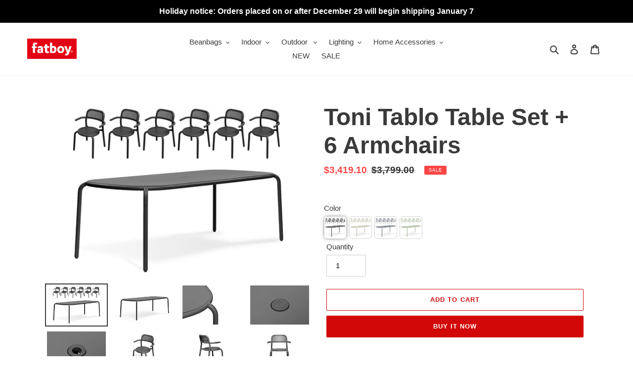

--- FILE ---
content_type: text/html; charset=utf-8
request_url: https://shop.fatboyusa.com/collections/toni-dining-collection/products/toni-tablo-table-set-6-armchairs
body_size: 81734
content:
<!doctype html>
<html class="no-js" lang="en">
<head>      









      

      







 <link rel="canonical" href="https://shop.fatboyusa.com/products/toni-tablo-table-set-6-armchairs" /> 

                

   <meta name="description" content="Great icons inspire more great icons. Meet Toni the boldly designed outdoor furniture collection. Toni Tablo is the grand table ideal for al fresco dinner parties. At almost 87 inches long, it seat...">

 
                
 <!-- secomapp-json-ld -->

<!-- smart-seo-json-ld-store -->
<script type="application/ld+json">
{
   "@context": "http://schema.org",
   "@type": "WebSite",
   "url": "https://shop.fatboyusa.com/",
   "potentialAction": {
     "@type": "SearchAction",
     "target": "https://shop.fatboyusa.com/search?q={search_term_string}",
     "query-input": "required name=search_term_string"
   }
}
</script>
<script type="application/ld+json">
{
	"@context": "http://schema.org",
	"@type": "Organization",
	"url": "http://shop.fatboyusa.com"}
</script>
<!-- End - smart-seo-json-ld-store -->



<!-- secomapp-json-ld-Breadcrumb -->
<script type="application/ld+json">
    {
        "@context": "http://schema.org",
        "@type": "BreadcrumbList",
        "itemListElement": [{
            "@type": "ListItem",
            "position": 1,
            "item": {
                "@type": "Website",
                "@id": "https://shop.fatboyusa.com",
                "name": "Translation missing: en.general.breadcrumbs.home"
            }
        },{
                    "@type": "ListItem",
                    "position": 2,
                    "item": {
                        "@type": "CollectionPage",
                        "@id":  "https://shop.fatboyusa.com/collections/toni-dining-collection",
                        "name": "Toni Dining Collection"
                    }
                }]

 }
</script><!-- secomapp-json-ld-product -->
<script type="application/ld+json">
    {
        "@context": "http://schema.org/",
        "@type": "Product",
        "gtin13": "8719773066695",
        "productId": "8719773066695",
        "url": "https://shop.fatboyusa.com/products/toni-tablo-table-set-6-armchairs",
        "name": "Toni Tablo Table Set + 6 Armchairs",
        "image": "https://shop.fatboyusa.com/cdn/shop/files/Fatboy-Toni-Tablo-Armchair-Set-Anthracite.jpg?v=1714659769",
        "description": "Toni Tablo Table Set + 6 Armchairs",
        "brand": {
            "name": "Fatboy"
        },
        "sku": "501442",
        "weight": "0.0lb",
        "offers" : [
            {
                "@type" : "Offer" ,
                "gtin13": "8719773066695",
                "priceCurrency" : "USD" ,
                "price" : "3,419.10" ,
                "priceValidUntil": "2026-04-20",
                "availability" : "http://schema.org/InStock" ,
                "itemCondition": "http://schema.org/NewCondition",
                "sku": "501442",
                "name": "Anthracite",
                "url" : "https://shop.fatboyusa.com/products/toni-tablo-table-set-6-armchairs?variant=45584931520755",
                "seller" : {
                    "@type" : "Organization",
                    "name" : "Fatboy"
                }
            },
            {
                "@type" : "Offer" ,
                "gtin13": "8719773066756",
                "priceCurrency" : "USD" ,
                "price" : "3,419.10" ,
                "priceValidUntil": "2026-04-20",
                "availability" : "http://schema.org/InStock" ,
                "itemCondition": "http://schema.org/NewCondition",
                "sku": "501444",
                "name": "Desert",
                "url" : "https://shop.fatboyusa.com/products/toni-tablo-table-set-6-armchairs?variant=45584931586291",
                "seller" : {
                    "@type" : "Organization",
                    "name" : "Fatboy"
                }
            },
            {
                "@type" : "Offer" ,
                "gtin13": "8719773066961",
                "priceCurrency" : "USD" ,
                "price" : "699.00" ,
                "priceValidUntil": "2026-04-20",
                "availability" : "http://schema.org/OutOfStock" ,
                "itemCondition": "http://schema.org/NewCondition",
                "sku": "501446",
                "name": "Elephant",
                "url" : "https://shop.fatboyusa.com/products/toni-tablo-table-set-6-armchairs?variant=45584931619059",
                "seller" : {
                    "@type" : "Organization",
                    "name" : "Fatboy"
                }
            },
            {
                "@type" : "Offer" ,
                "gtin13": "8719773066817",
                "priceCurrency" : "USD" ,
                "price" : "3,419.10" ,
                "priceValidUntil": "2026-04-20",
                "availability" : "http://schema.org/InStock" ,
                "itemCondition": "http://schema.org/NewCondition",
                "sku": "501445",
                "name": "Mist Green",
                "url" : "https://shop.fatboyusa.com/products/toni-tablo-table-set-6-armchairs?variant=45584931651827",
                "seller" : {
                    "@type" : "Organization",
                    "name" : "Fatboy"
                }
            }
        ]
    }
</script> 

  <meta charset="utf-8">
  <meta http-equiv="X-UA-Compatible" content="IE=edge,chrome=1">
  <meta name="viewport" content="width=device-width,initial-scale=1">
  <meta name="theme-color" content="#d20808">
  <link rel="canonical" href="https://shop.fatboyusa.com/products/toni-tablo-table-set-6-armchairs"><link rel="shortcut icon" href="//shop.fatboyusa.com/cdn/shop/files/fatboy_favicon_32x32.jpg?v=1613689702" type="image/png"><title>Outdoor Dining Furniture | Toni Tablo Table and Chair Set | Fatboy</title><!-- /snippets/social-meta-tags.liquid -->




<meta property="og:site_name" content="Fatboy">
<meta property="og:url" content="https://shop.fatboyusa.com/products/toni-tablo-table-set-6-armchairs">
<meta property="og:title" content="Toni Tablo Table Set + 6 Armchairs">
<meta property="og:type" content="product">
<meta property="og:description" content="Great icons inspire more great icons. Meet Toni the boldly designed outdoor furniture collection. Toni Tablo is the grand table ideal for al fresco dinner parties. At almost 87 inches long, it seats eight comfortably. Toni Tablo includes an extra two-in-one feature: parasol holder by day and candle holder by night. Per">

  <meta property="og:price:amount" content="699.00">
  <meta property="og:price:currency" content="USD">

<meta property="og:image" content="http://shop.fatboyusa.com/cdn/shop/files/Fatboy-Toni-Tablo-Armchair-Set-Anthracite_1200x1200.jpg?v=1714659769"><meta property="og:image" content="http://shop.fatboyusa.com/cdn/shop/files/Fatboy-Toni-Tablo-Armchair-Set-Anthracite-1_1200x1200.jpg?v=1714659765"><meta property="og:image" content="http://shop.fatboyusa.com/cdn/shop/files/Fatboy-Toni-Tablo-Armchair-Set-Anthracite-2_1200x1200.jpg?v=1714659765">
<meta property="og:image:secure_url" content="https://shop.fatboyusa.com/cdn/shop/files/Fatboy-Toni-Tablo-Armchair-Set-Anthracite_1200x1200.jpg?v=1714659769"><meta property="og:image:secure_url" content="https://shop.fatboyusa.com/cdn/shop/files/Fatboy-Toni-Tablo-Armchair-Set-Anthracite-1_1200x1200.jpg?v=1714659765"><meta property="og:image:secure_url" content="https://shop.fatboyusa.com/cdn/shop/files/Fatboy-Toni-Tablo-Armchair-Set-Anthracite-2_1200x1200.jpg?v=1714659765">


<meta name="twitter:card" content="summary_large_image">
<meta name="twitter:title" content="Toni Tablo Table Set + 6 Armchairs">
<meta name="twitter:description" content="Great icons inspire more great icons. Meet Toni the boldly designed outdoor furniture collection. Toni Tablo is the grand table ideal for al fresco dinner parties. At almost 87 inches long, it seats eight comfortably. Toni Tablo includes an extra two-in-one feature: parasol holder by day and candle holder by night. Per">


  <link href="//shop.fatboyusa.com/cdn/shop/t/22/assets/theme.scss.css?v=14901002334641774131759244665" rel="stylesheet" type="text/css" media="all" />

  <script>
    var theme = {
      breakpoints: {
        medium: 750,
        large: 990,
        widescreen: 1400
      },
      strings: {
        addToCart: "Add to cart",
        soldOut: "Sold out",
        unavailable: "Unavailable",
        regularPrice: "Regular price",
        salePrice: "Sale price",
        sale: "Sale",
        fromLowestPrice: "from [price]",
        vendor: "Vendor",
        showMore: "Show More",
        showLess: "Show Less",
        searchFor: "Search for",
        addressError: "Error looking up that address",
        addressNoResults: "No results for that address",
        addressQueryLimit: "You have exceeded the Google API usage limit. Consider upgrading to a \u003ca href=\"https:\/\/developers.google.com\/maps\/premium\/usage-limits\"\u003ePremium Plan\u003c\/a\u003e.",
        authError: "There was a problem authenticating your Google Maps account.",
        newWindow: "Opens in a new window.",
        external: "Opens external website.",
        newWindowExternal: "Opens external website in a new window.",
        removeLabel: "Remove [product]",
        update: "Update",
        quantity: "Quantity",
        discountedTotal: "Discounted total",
        regularTotal: "Regular total",
        priceColumn: "See Price column for discount details.",
        quantityMinimumMessage: "Quantity must be 1 or more",
        cartError: "There was an error while updating your cart. Please try again.",
        removedItemMessage: "Removed \u003cspan class=\"cart__removed-product-details\"\u003e([quantity]) [link]\u003c\/span\u003e from your cart.",
        unitPrice: "Unit price",
        unitPriceSeparator: "per",
        oneCartCount: "1 item",
        otherCartCount: "[count] items",
        quantityLabel: "Quantity: [count]",
        products: "Products",
        loading: "Loading",
        number_of_results: "[result_number] of [results_count]",
        number_of_results_found: "[results_count] results found",
        one_result_found: "1 result found"
      },
      moneyFormat: "\u003cspan class=money\u003e${{amount}}\u003c\/span\u003e",
      moneyFormatWithCurrency: "\u003cspan class=money\u003e${{amount}} USD\u003c\/span\u003e",
      settings: {
        predictiveSearchEnabled: true,
        predictiveSearchShowPrice: false,
        predictiveSearchShowVendor: false
      }
    }

    document.documentElement.className = document.documentElement.className.replace('no-js', 'js');
  </script><script src="//shop.fatboyusa.com/cdn/shop/t/22/assets/lazysizes.js?v=94224023136283657951743095025" async="async"></script>
  <script src="//shop.fatboyusa.com/cdn/shop/t/22/assets/vendor.js?v=85833464202832145531743095025" defer="defer"></script>
  <script src="//shop.fatboyusa.com/cdn/shop/t/22/assets/theme.js?v=6921451085268605271743095025" defer="defer"></script>

  


<script>window.performance && window.performance.mark && window.performance.mark('shopify.content_for_header.start');</script><meta name="google-site-verification" content="WV7ZatjA_529AXCN-tD-PjcN4Uiq9uknScXP54Qyidc">
<meta name="google-site-verification" content="xeinTEb2ux1RJe1EaZXB-imCLQgvJhPjVMCtXfUTBGU">
<meta name="google-site-verification" content="WV7ZatjA_529AXCN-tD-PjcN4Uiq9uknScXP54Qyidc">
<meta name="google-site-verification" content="ukiJXw0IUPrAwuBp5TIG0I00V7YoH-GuWLKM-abFho8">
<meta name="facebook-domain-verification" content="omu7abrnhe41yheugdf9jzfqbro27e">
<meta id="shopify-digital-wallet" name="shopify-digital-wallet" content="/1974702/digital_wallets/dialog">
<meta name="shopify-checkout-api-token" content="f1d506a6e0775f050d70a73babedcac8">
<meta id="in-context-paypal-metadata" data-shop-id="1974702" data-venmo-supported="false" data-environment="production" data-locale="en_US" data-paypal-v4="true" data-currency="USD">
<link rel="alternate" type="application/json+oembed" href="https://shop.fatboyusa.com/products/toni-tablo-table-set-6-armchairs.oembed">
<script async="async" src="/checkouts/internal/preloads.js?locale=en-US"></script>
<link rel="preconnect" href="https://shop.app" crossorigin="anonymous">
<script async="async" src="https://shop.app/checkouts/internal/preloads.js?locale=en-US&shop_id=1974702" crossorigin="anonymous"></script>
<script id="apple-pay-shop-capabilities" type="application/json">{"shopId":1974702,"countryCode":"US","currencyCode":"USD","merchantCapabilities":["supports3DS"],"merchantId":"gid:\/\/shopify\/Shop\/1974702","merchantName":"Fatboy","requiredBillingContactFields":["postalAddress","email","phone"],"requiredShippingContactFields":["postalAddress","email","phone"],"shippingType":"shipping","supportedNetworks":["visa","masterCard","amex"],"total":{"type":"pending","label":"Fatboy","amount":"1.00"},"shopifyPaymentsEnabled":true,"supportsSubscriptions":true}</script>
<script id="shopify-features" type="application/json">{"accessToken":"f1d506a6e0775f050d70a73babedcac8","betas":["rich-media-storefront-analytics"],"domain":"shop.fatboyusa.com","predictiveSearch":true,"shopId":1974702,"locale":"en"}</script>
<script>var Shopify = Shopify || {};
Shopify.shop = "fatboyusa.myshopify.com";
Shopify.locale = "en";
Shopify.currency = {"active":"USD","rate":"1.0"};
Shopify.country = "US";
Shopify.theme = {"name":"Debut March 2025","id":149753331955,"schema_name":"Debut","schema_version":"16.5.4","theme_store_id":796,"role":"main"};
Shopify.theme.handle = "null";
Shopify.theme.style = {"id":null,"handle":null};
Shopify.cdnHost = "shop.fatboyusa.com/cdn";
Shopify.routes = Shopify.routes || {};
Shopify.routes.root = "/";</script>
<script type="module">!function(o){(o.Shopify=o.Shopify||{}).modules=!0}(window);</script>
<script>!function(o){function n(){var o=[];function n(){o.push(Array.prototype.slice.apply(arguments))}return n.q=o,n}var t=o.Shopify=o.Shopify||{};t.loadFeatures=n(),t.autoloadFeatures=n()}(window);</script>
<script>
  window.ShopifyPay = window.ShopifyPay || {};
  window.ShopifyPay.apiHost = "shop.app\/pay";
  window.ShopifyPay.redirectState = null;
</script>
<script id="shop-js-analytics" type="application/json">{"pageType":"product"}</script>
<script defer="defer" async type="module" src="//shop.fatboyusa.com/cdn/shopifycloud/shop-js/modules/v2/client.init-shop-cart-sync_BApSsMSl.en.esm.js"></script>
<script defer="defer" async type="module" src="//shop.fatboyusa.com/cdn/shopifycloud/shop-js/modules/v2/chunk.common_CBoos6YZ.esm.js"></script>
<script type="module">
  await import("//shop.fatboyusa.com/cdn/shopifycloud/shop-js/modules/v2/client.init-shop-cart-sync_BApSsMSl.en.esm.js");
await import("//shop.fatboyusa.com/cdn/shopifycloud/shop-js/modules/v2/chunk.common_CBoos6YZ.esm.js");

  window.Shopify.SignInWithShop?.initShopCartSync?.({"fedCMEnabled":true,"windoidEnabled":true});

</script>
<script>
  window.Shopify = window.Shopify || {};
  if (!window.Shopify.featureAssets) window.Shopify.featureAssets = {};
  window.Shopify.featureAssets['shop-js'] = {"shop-cart-sync":["modules/v2/client.shop-cart-sync_DJczDl9f.en.esm.js","modules/v2/chunk.common_CBoos6YZ.esm.js"],"init-fed-cm":["modules/v2/client.init-fed-cm_BzwGC0Wi.en.esm.js","modules/v2/chunk.common_CBoos6YZ.esm.js"],"init-windoid":["modules/v2/client.init-windoid_BS26ThXS.en.esm.js","modules/v2/chunk.common_CBoos6YZ.esm.js"],"shop-cash-offers":["modules/v2/client.shop-cash-offers_DthCPNIO.en.esm.js","modules/v2/chunk.common_CBoos6YZ.esm.js","modules/v2/chunk.modal_Bu1hFZFC.esm.js"],"shop-button":["modules/v2/client.shop-button_D_JX508o.en.esm.js","modules/v2/chunk.common_CBoos6YZ.esm.js"],"init-shop-email-lookup-coordinator":["modules/v2/client.init-shop-email-lookup-coordinator_DFwWcvrS.en.esm.js","modules/v2/chunk.common_CBoos6YZ.esm.js"],"shop-toast-manager":["modules/v2/client.shop-toast-manager_tEhgP2F9.en.esm.js","modules/v2/chunk.common_CBoos6YZ.esm.js"],"shop-login-button":["modules/v2/client.shop-login-button_DwLgFT0K.en.esm.js","modules/v2/chunk.common_CBoos6YZ.esm.js","modules/v2/chunk.modal_Bu1hFZFC.esm.js"],"avatar":["modules/v2/client.avatar_BTnouDA3.en.esm.js"],"init-shop-cart-sync":["modules/v2/client.init-shop-cart-sync_BApSsMSl.en.esm.js","modules/v2/chunk.common_CBoos6YZ.esm.js"],"pay-button":["modules/v2/client.pay-button_BuNmcIr_.en.esm.js","modules/v2/chunk.common_CBoos6YZ.esm.js"],"init-shop-for-new-customer-accounts":["modules/v2/client.init-shop-for-new-customer-accounts_DrjXSI53.en.esm.js","modules/v2/client.shop-login-button_DwLgFT0K.en.esm.js","modules/v2/chunk.common_CBoos6YZ.esm.js","modules/v2/chunk.modal_Bu1hFZFC.esm.js"],"init-customer-accounts-sign-up":["modules/v2/client.init-customer-accounts-sign-up_TlVCiykN.en.esm.js","modules/v2/client.shop-login-button_DwLgFT0K.en.esm.js","modules/v2/chunk.common_CBoos6YZ.esm.js","modules/v2/chunk.modal_Bu1hFZFC.esm.js"],"shop-follow-button":["modules/v2/client.shop-follow-button_C5D3XtBb.en.esm.js","modules/v2/chunk.common_CBoos6YZ.esm.js","modules/v2/chunk.modal_Bu1hFZFC.esm.js"],"checkout-modal":["modules/v2/client.checkout-modal_8TC_1FUY.en.esm.js","modules/v2/chunk.common_CBoos6YZ.esm.js","modules/v2/chunk.modal_Bu1hFZFC.esm.js"],"init-customer-accounts":["modules/v2/client.init-customer-accounts_C0Oh2ljF.en.esm.js","modules/v2/client.shop-login-button_DwLgFT0K.en.esm.js","modules/v2/chunk.common_CBoos6YZ.esm.js","modules/v2/chunk.modal_Bu1hFZFC.esm.js"],"lead-capture":["modules/v2/client.lead-capture_Cq0gfm7I.en.esm.js","modules/v2/chunk.common_CBoos6YZ.esm.js","modules/v2/chunk.modal_Bu1hFZFC.esm.js"],"shop-login":["modules/v2/client.shop-login_BmtnoEUo.en.esm.js","modules/v2/chunk.common_CBoos6YZ.esm.js","modules/v2/chunk.modal_Bu1hFZFC.esm.js"],"payment-terms":["modules/v2/client.payment-terms_BHOWV7U_.en.esm.js","modules/v2/chunk.common_CBoos6YZ.esm.js","modules/v2/chunk.modal_Bu1hFZFC.esm.js"]};
</script>
<script>(function() {
  var isLoaded = false;
  function asyncLoad() {
    if (isLoaded) return;
    isLoaded = true;
    var urls = ["https:\/\/assets1.adroll.com\/shopify\/latest\/j\/shopify_rolling_bootstrap_v2.js?adroll_adv_id=ONPFAQILONBOFHN3Z3WQ4T\u0026adroll_pix_id=SD3BCEGC3FFUXE2Q6AWIC3\u0026shop=fatboyusa.myshopify.com","https:\/\/collection-swatch-pug.herokuapp.com\/csp_v2.js?t=1652992741\u0026shop=fatboyusa.myshopify.com","https:\/\/api.omappapi.com\/shopify\/embed\/?shop=fatboyusa.myshopify.com","https:\/\/omnisnippet1.com\/platforms\/shopify.js?source=scriptTag\u0026v=2025-05-15T12\u0026shop=fatboyusa.myshopify.com","\/\/cdn.shopify.com\/proxy\/4616a6bcad972ea3f21bf5d3c769920cace9077e6b841879559df70334fb76c1\/cdn.bogos.io\/script_tag\/secomapp.scripttag.js?shop=fatboyusa.myshopify.com\u0026sp-cache-control=cHVibGljLCBtYXgtYWdlPTkwMA"];
    for (var i = 0; i < urls.length; i++) {
      var s = document.createElement('script');
      s.type = 'text/javascript';
      s.async = true;
      s.src = urls[i];
      var x = document.getElementsByTagName('script')[0];
      x.parentNode.insertBefore(s, x);
    }
  };
  if(window.attachEvent) {
    window.attachEvent('onload', asyncLoad);
  } else {
    window.addEventListener('load', asyncLoad, false);
  }
})();</script>
<script id="__st">var __st={"a":1974702,"offset":-21600,"reqid":"cc21099c-2254-4b5c-ae53-b77ed35da3bc-1768902760","pageurl":"shop.fatboyusa.com\/collections\/toni-dining-collection\/products\/toni-tablo-table-set-6-armchairs","u":"84c74563efec","p":"product","rtyp":"product","rid":8662753378547};</script>
<script>window.ShopifyPaypalV4VisibilityTracking = true;</script>
<script id="captcha-bootstrap">!function(){'use strict';const t='contact',e='account',n='new_comment',o=[[t,t],['blogs',n],['comments',n],[t,'customer']],c=[[e,'customer_login'],[e,'guest_login'],[e,'recover_customer_password'],[e,'create_customer']],r=t=>t.map((([t,e])=>`form[action*='/${t}']:not([data-nocaptcha='true']) input[name='form_type'][value='${e}']`)).join(','),a=t=>()=>t?[...document.querySelectorAll(t)].map((t=>t.form)):[];function s(){const t=[...o],e=r(t);return a(e)}const i='password',u='form_key',d=['recaptcha-v3-token','g-recaptcha-response','h-captcha-response',i],f=()=>{try{return window.sessionStorage}catch{return}},m='__shopify_v',_=t=>t.elements[u];function p(t,e,n=!1){try{const o=window.sessionStorage,c=JSON.parse(o.getItem(e)),{data:r}=function(t){const{data:e,action:n}=t;return t[m]||n?{data:e,action:n}:{data:t,action:n}}(c);for(const[e,n]of Object.entries(r))t.elements[e]&&(t.elements[e].value=n);n&&o.removeItem(e)}catch(o){console.error('form repopulation failed',{error:o})}}const l='form_type',E='cptcha';function T(t){t.dataset[E]=!0}const w=window,h=w.document,L='Shopify',v='ce_forms',y='captcha';let A=!1;((t,e)=>{const n=(g='f06e6c50-85a8-45c8-87d0-21a2b65856fe',I='https://cdn.shopify.com/shopifycloud/storefront-forms-hcaptcha/ce_storefront_forms_captcha_hcaptcha.v1.5.2.iife.js',D={infoText:'Protected by hCaptcha',privacyText:'Privacy',termsText:'Terms'},(t,e,n)=>{const o=w[L][v],c=o.bindForm;if(c)return c(t,g,e,D).then(n);var r;o.q.push([[t,g,e,D],n]),r=I,A||(h.body.append(Object.assign(h.createElement('script'),{id:'captcha-provider',async:!0,src:r})),A=!0)});var g,I,D;w[L]=w[L]||{},w[L][v]=w[L][v]||{},w[L][v].q=[],w[L][y]=w[L][y]||{},w[L][y].protect=function(t,e){n(t,void 0,e),T(t)},Object.freeze(w[L][y]),function(t,e,n,w,h,L){const[v,y,A,g]=function(t,e,n){const i=e?o:[],u=t?c:[],d=[...i,...u],f=r(d),m=r(i),_=r(d.filter((([t,e])=>n.includes(e))));return[a(f),a(m),a(_),s()]}(w,h,L),I=t=>{const e=t.target;return e instanceof HTMLFormElement?e:e&&e.form},D=t=>v().includes(t);t.addEventListener('submit',(t=>{const e=I(t);if(!e)return;const n=D(e)&&!e.dataset.hcaptchaBound&&!e.dataset.recaptchaBound,o=_(e),c=g().includes(e)&&(!o||!o.value);(n||c)&&t.preventDefault(),c&&!n&&(function(t){try{if(!f())return;!function(t){const e=f();if(!e)return;const n=_(t);if(!n)return;const o=n.value;o&&e.removeItem(o)}(t);const e=Array.from(Array(32),(()=>Math.random().toString(36)[2])).join('');!function(t,e){_(t)||t.append(Object.assign(document.createElement('input'),{type:'hidden',name:u})),t.elements[u].value=e}(t,e),function(t,e){const n=f();if(!n)return;const o=[...t.querySelectorAll(`input[type='${i}']`)].map((({name:t})=>t)),c=[...d,...o],r={};for(const[a,s]of new FormData(t).entries())c.includes(a)||(r[a]=s);n.setItem(e,JSON.stringify({[m]:1,action:t.action,data:r}))}(t,e)}catch(e){console.error('failed to persist form',e)}}(e),e.submit())}));const S=(t,e)=>{t&&!t.dataset[E]&&(n(t,e.some((e=>e===t))),T(t))};for(const o of['focusin','change'])t.addEventListener(o,(t=>{const e=I(t);D(e)&&S(e,y())}));const B=e.get('form_key'),M=e.get(l),P=B&&M;t.addEventListener('DOMContentLoaded',(()=>{const t=y();if(P)for(const e of t)e.elements[l].value===M&&p(e,B);[...new Set([...A(),...v().filter((t=>'true'===t.dataset.shopifyCaptcha))])].forEach((e=>S(e,t)))}))}(h,new URLSearchParams(w.location.search),n,t,e,['guest_login'])})(!0,!0)}();</script>
<script integrity="sha256-4kQ18oKyAcykRKYeNunJcIwy7WH5gtpwJnB7kiuLZ1E=" data-source-attribution="shopify.loadfeatures" defer="defer" src="//shop.fatboyusa.com/cdn/shopifycloud/storefront/assets/storefront/load_feature-a0a9edcb.js" crossorigin="anonymous"></script>
<script crossorigin="anonymous" defer="defer" src="//shop.fatboyusa.com/cdn/shopifycloud/storefront/assets/shopify_pay/storefront-65b4c6d7.js?v=20250812"></script>
<script data-source-attribution="shopify.dynamic_checkout.dynamic.init">var Shopify=Shopify||{};Shopify.PaymentButton=Shopify.PaymentButton||{isStorefrontPortableWallets:!0,init:function(){window.Shopify.PaymentButton.init=function(){};var t=document.createElement("script");t.src="https://shop.fatboyusa.com/cdn/shopifycloud/portable-wallets/latest/portable-wallets.en.js",t.type="module",document.head.appendChild(t)}};
</script>
<script data-source-attribution="shopify.dynamic_checkout.buyer_consent">
  function portableWalletsHideBuyerConsent(e){var t=document.getElementById("shopify-buyer-consent"),n=document.getElementById("shopify-subscription-policy-button");t&&n&&(t.classList.add("hidden"),t.setAttribute("aria-hidden","true"),n.removeEventListener("click",e))}function portableWalletsShowBuyerConsent(e){var t=document.getElementById("shopify-buyer-consent"),n=document.getElementById("shopify-subscription-policy-button");t&&n&&(t.classList.remove("hidden"),t.removeAttribute("aria-hidden"),n.addEventListener("click",e))}window.Shopify?.PaymentButton&&(window.Shopify.PaymentButton.hideBuyerConsent=portableWalletsHideBuyerConsent,window.Shopify.PaymentButton.showBuyerConsent=portableWalletsShowBuyerConsent);
</script>
<script>
  function portableWalletsCleanup(e){e&&e.src&&console.error("Failed to load portable wallets script "+e.src);var t=document.querySelectorAll("shopify-accelerated-checkout .shopify-payment-button__skeleton, shopify-accelerated-checkout-cart .wallet-cart-button__skeleton"),e=document.getElementById("shopify-buyer-consent");for(let e=0;e<t.length;e++)t[e].remove();e&&e.remove()}function portableWalletsNotLoadedAsModule(e){e instanceof ErrorEvent&&"string"==typeof e.message&&e.message.includes("import.meta")&&"string"==typeof e.filename&&e.filename.includes("portable-wallets")&&(window.removeEventListener("error",portableWalletsNotLoadedAsModule),window.Shopify.PaymentButton.failedToLoad=e,"loading"===document.readyState?document.addEventListener("DOMContentLoaded",window.Shopify.PaymentButton.init):window.Shopify.PaymentButton.init())}window.addEventListener("error",portableWalletsNotLoadedAsModule);
</script>

<script type="module" src="https://shop.fatboyusa.com/cdn/shopifycloud/portable-wallets/latest/portable-wallets.en.js" onError="portableWalletsCleanup(this)" crossorigin="anonymous"></script>
<script nomodule>
  document.addEventListener("DOMContentLoaded", portableWalletsCleanup);
</script>

<link id="shopify-accelerated-checkout-styles" rel="stylesheet" media="screen" href="https://shop.fatboyusa.com/cdn/shopifycloud/portable-wallets/latest/accelerated-checkout-backwards-compat.css" crossorigin="anonymous">
<style id="shopify-accelerated-checkout-cart">
        #shopify-buyer-consent {
  margin-top: 1em;
  display: inline-block;
  width: 100%;
}

#shopify-buyer-consent.hidden {
  display: none;
}

#shopify-subscription-policy-button {
  background: none;
  border: none;
  padding: 0;
  text-decoration: underline;
  font-size: inherit;
  cursor: pointer;
}

#shopify-subscription-policy-button::before {
  box-shadow: none;
}

      </style>

<script>window.performance && window.performance.mark && window.performance.mark('shopify.content_for_header.end');</script>

<script>window.BOLD = window.BOLD || {};
    window.BOLD.common = window.BOLD.common || {};
    window.BOLD.common.Shopify = window.BOLD.common.Shopify || {};
    window.BOLD.common.Shopify.shop = {
      domain: 'shop.fatboyusa.com',
      permanent_domain: 'fatboyusa.myshopify.com',
      url: 'https://shop.fatboyusa.com',
      secure_url: 'https://shop.fatboyusa.com',
      money_format: "\u003cspan class=money\u003e${{amount}}\u003c\/span\u003e",
      currency: "USD"
    };
    window.BOLD.common.Shopify.customer = {
      id: null,
      tags: null,
    };
    window.BOLD.common.Shopify.cart = {"note":null,"attributes":{},"original_total_price":0,"total_price":0,"total_discount":0,"total_weight":0.0,"item_count":0,"items":[],"requires_shipping":false,"currency":"USD","items_subtotal_price":0,"cart_level_discount_applications":[],"checkout_charge_amount":0};
    window.BOLD.common.template = 'product';window.BOLD.common.Shopify.formatMoney = function(money, format) {
        function n(t, e) {
            return "undefined" == typeof t ? e : t
        }
        function r(t, e, r, i) {
            if (e = n(e, 2),
                r = n(r, ","),
                i = n(i, "."),
            isNaN(t) || null == t)
                return 0;
            t = (t / 100).toFixed(e);
            var o = t.split(".")
                , a = o[0].replace(/(\d)(?=(\d\d\d)+(?!\d))/g, "$1" + r)
                , s = o[1] ? i + o[1] : "";
            return a + s
        }
        "string" == typeof money && (money = money.replace(".", ""));
        var i = ""
            , o = /\{\{\s*(\w+)\s*\}\}/
            , a = format || window.BOLD.common.Shopify.shop.money_format || window.Shopify.money_format || "$ {{ amount }}";
        switch (a.match(o)[1]) {
            case "amount":
                i = r(money, 2, ",", ".");
                break;
            case "amount_no_decimals":
                i = r(money, 0, ",", ".");
                break;
            case "amount_with_comma_separator":
                i = r(money, 2, ".", ",");
                break;
            case "amount_no_decimals_with_comma_separator":
                i = r(money, 0, ".", ",");
                break;
            case "amount_with_space_separator":
                i = r(money, 2, " ", ",");
                break;
            case "amount_no_decimals_with_space_separator":
                i = r(money, 0, " ", ",");
                break;
            case "amount_with_apostrophe_separator":
                i = r(money, 2, "'", ".");
                break;
        }
        return a.replace(o, i);
    };
    window.BOLD.common.Shopify.saveProduct = function (handle, product) {
      if (typeof handle === 'string' && typeof window.BOLD.common.Shopify.products[handle] === 'undefined') {
        if (typeof product === 'number') {
          window.BOLD.common.Shopify.handles[product] = handle;
          product = { id: product };
        }
        window.BOLD.common.Shopify.products[handle] = product;
      }
    };
    window.BOLD.common.Shopify.saveVariant = function (variant_id, variant) {
      if (typeof variant_id === 'number' && typeof window.BOLD.common.Shopify.variants[variant_id] === 'undefined') {
        window.BOLD.common.Shopify.variants[variant_id] = variant;
      }
    };window.BOLD.common.Shopify.products = window.BOLD.common.Shopify.products || {};
    window.BOLD.common.Shopify.variants = window.BOLD.common.Shopify.variants || {};
    window.BOLD.common.Shopify.handles = window.BOLD.common.Shopify.handles || {};window.BOLD.common.Shopify.handle = "toni-tablo-table-set-6-armchairs"
window.BOLD.common.Shopify.saveProduct("toni-tablo-table-set-6-armchairs", 8662753378547);window.BOLD.common.Shopify.saveVariant(45584931520755, { product_id: 8662753378547, product_handle: "toni-tablo-table-set-6-armchairs", price: 341910, group_id: '', csp_metafield: {}});window.BOLD.common.Shopify.saveVariant(45584931586291, { product_id: 8662753378547, product_handle: "toni-tablo-table-set-6-armchairs", price: 341910, group_id: '', csp_metafield: {}});window.BOLD.common.Shopify.saveVariant(45584931619059, { product_id: 8662753378547, product_handle: "toni-tablo-table-set-6-armchairs", price: 69900, group_id: '', csp_metafield: {}});window.BOLD.common.Shopify.saveVariant(45584931651827, { product_id: 8662753378547, product_handle: "toni-tablo-table-set-6-armchairs", price: 341910, group_id: '', csp_metafield: {}});window.BOLD.apps_installed = {"Product Upsell":3} || {};window.BOLD.common.Shopify.saveProduct("toni-bistreau-table", 4470466019374);window.BOLD.common.Shopify.saveVariant(31850178707502, { product_id: 4470466019374, product_handle: "toni-bistreau-table", price: 44900, group_id: '', csp_metafield: {}});window.BOLD.common.Shopify.saveVariant(31850178740270, { product_id: 4470466019374, product_handle: "toni-bistreau-table", price: 44900, group_id: '', csp_metafield: {}});window.BOLD.common.Shopify.saveVariant(45604225745139, { product_id: 4470466019374, product_handle: "toni-bistreau-table", price: 15900, group_id: '', csp_metafield: {}});window.BOLD.common.Shopify.saveVariant(31850178838574, { product_id: 4470466019374, product_handle: "toni-bistreau-table", price: 39900, group_id: '', csp_metafield: {}});window.BOLD.common.Shopify.saveProduct("toni-bistreau-set-2-armchairs", 8660682080499);window.BOLD.common.Shopify.saveVariant(45578718380275, { product_id: 8660682080499, product_handle: "toni-bistreau-set-2-armchairs", price: 107730, group_id: '', csp_metafield: {}});window.BOLD.common.Shopify.saveVariant(45578718445811, { product_id: 8660682080499, product_handle: "toni-bistreau-set-2-armchairs", price: 107730, group_id: '', csp_metafield: {}});window.BOLD.common.Shopify.saveVariant(45578718478579, { product_id: 8660682080499, product_handle: "toni-bistreau-set-2-armchairs", price: 49900, group_id: '', csp_metafield: {}});window.BOLD.common.Shopify.saveVariant(45578718511347, { product_id: 8660682080499, product_handle: "toni-bistreau-set-2-armchairs", price: 107730, group_id: '', csp_metafield: {}});window.BOLD.common.Shopify.saveProduct("toni-bistreau-table-set-2-chairs", 8662622961907);window.BOLD.common.Shopify.saveVariant(45584088989939, { product_id: 8662622961907, product_handle: "toni-bistreau-table-set-2-chairs", price: 95130, group_id: '', csp_metafield: {}});window.BOLD.common.Shopify.saveVariant(45584089055475, { product_id: 8662622961907, product_handle: "toni-bistreau-table-set-2-chairs", price: 95130, group_id: '', csp_metafield: {}});window.BOLD.common.Shopify.saveVariant(45584089088243, { product_id: 8662622961907, product_handle: "toni-bistreau-table-set-2-chairs", price: 39900, group_id: '', csp_metafield: {}});window.BOLD.common.Shopify.saveVariant(45584089153779, { product_id: 8662622961907, product_handle: "toni-bistreau-table-set-2-chairs", price: 95130, group_id: '', csp_metafield: {}});window.BOLD.common.Shopify.saveProduct("toni-tavolo-dining-table", 6704763961528);window.BOLD.common.Shopify.saveVariant(39816634269880, { product_id: 6704763961528, product_handle: "toni-tavolo-dining-table", price: 89900, group_id: '', csp_metafield: {}});window.BOLD.common.Shopify.saveVariant(39816634335416, { product_id: 6704763961528, product_handle: "toni-tavolo-dining-table", price: 89900, group_id: '', csp_metafield: {}});window.BOLD.common.Shopify.saveVariant(45604312908019, { product_id: 6704763961528, product_handle: "toni-tavolo-dining-table", price: 39900, group_id: '', csp_metafield: {}});window.BOLD.common.Shopify.saveVariant(39816634237112, { product_id: 6704763961528, product_handle: "toni-tavolo-dining-table", price: 89900, group_id: '', csp_metafield: {}});window.BOLD.common.Shopify.saveVariant(43646322442483, { product_id: 6704763961528, product_handle: "toni-tavolo-dining-table", price: 89900, group_id: '', csp_metafield: {}});window.BOLD.common.Shopify.saveProduct("toni-tavolo-table-set-4-armchairs", 8662757376243);window.BOLD.common.Shopify.saveVariant(45584945053939, { product_id: 8662757376243, product_handle: "toni-tavolo-table-set-4-armchairs", price: 251910, group_id: '', csp_metafield: {}});window.BOLD.common.Shopify.saveVariant(45584945119475, { product_id: 8662757376243, product_handle: "toni-tavolo-table-set-4-armchairs", price: 251910, group_id: '', csp_metafield: {}});window.BOLD.common.Shopify.saveVariant(45584945152243, { product_id: 8662757376243, product_handle: "toni-tavolo-table-set-4-armchairs", price: 49900, group_id: '', csp_metafield: {}});window.BOLD.common.Shopify.saveVariant(45584945185011, { product_id: 8662757376243, product_handle: "toni-tavolo-table-set-4-armchairs", price: 251910, group_id: '', csp_metafield: {}});window.BOLD.common.Shopify.saveProduct("toni-tavolo-table-set-4-chairs", 8662761013491);window.BOLD.common.Shopify.saveVariant(45584959439091, { product_id: 8662761013491, product_handle: "toni-tavolo-table-set-4-chairs", price: 224910, group_id: '', csp_metafield: {}});window.BOLD.common.Shopify.saveVariant(45584959504627, { product_id: 8662761013491, product_handle: "toni-tavolo-table-set-4-chairs", price: 224910, group_id: '', csp_metafield: {}});window.BOLD.common.Shopify.saveVariant(45584959537395, { product_id: 8662761013491, product_handle: "toni-tavolo-table-set-4-chairs", price: 49900, group_id: '', csp_metafield: {}});window.BOLD.common.Shopify.saveVariant(45584959570163, { product_id: 8662761013491, product_handle: "toni-tavolo-table-set-4-chairs", price: 224910, group_id: '', csp_metafield: {}});window.BOLD.common.Shopify.saveProduct("toni-tablo-dining-table", 4470472114222);window.BOLD.common.Shopify.saveVariant(31850204495918, { product_id: 4470472114222, product_handle: "toni-tablo-dining-table", price: 109900, group_id: '', csp_metafield: {}});window.BOLD.common.Shopify.saveVariant(31850204528686, { product_id: 4470472114222, product_handle: "toni-tablo-dining-table", price: 109900, group_id: '', csp_metafield: {}});window.BOLD.common.Shopify.saveVariant(45604300194035, { product_id: 4470472114222, product_handle: "toni-tablo-dining-table", price: 65900, group_id: '', csp_metafield: {}});window.BOLD.common.Shopify.saveVariant(31850204561454, { product_id: 4470472114222, product_handle: "toni-tablo-dining-table", price: 109900, group_id: '', csp_metafield: {}});window.BOLD.common.Shopify.saveProduct("toni-tablo-table-set-6-armchairs", 8662753378547);window.BOLD.common.Shopify.saveVariant(45584931520755, { product_id: 8662753378547, product_handle: "toni-tablo-table-set-6-armchairs", price: 341910, group_id: '', csp_metafield: {}});window.BOLD.common.Shopify.saveVariant(45584931586291, { product_id: 8662753378547, product_handle: "toni-tablo-table-set-6-armchairs", price: 341910, group_id: '', csp_metafield: {}});window.BOLD.common.Shopify.saveVariant(45584931619059, { product_id: 8662753378547, product_handle: "toni-tablo-table-set-6-armchairs", price: 69900, group_id: '', csp_metafield: {}});window.BOLD.common.Shopify.saveVariant(45584931651827, { product_id: 8662753378547, product_handle: "toni-tablo-table-set-6-armchairs", price: 341910, group_id: '', csp_metafield: {}});window.BOLD.common.Shopify.saveProduct("toni-tablo-table-set-6-chairs", 8662755475699);window.BOLD.common.Shopify.saveVariant(45584940368115, { product_id: 8662755475699, product_handle: "toni-tablo-table-set-6-chairs", price: 296910, group_id: '', csp_metafield: {}});window.BOLD.common.Shopify.saveVariant(45584940433651, { product_id: 8662755475699, product_handle: "toni-tablo-table-set-6-chairs", price: 296910, group_id: '', csp_metafield: {}});window.BOLD.common.Shopify.saveVariant(45584940466419, { product_id: 8662755475699, product_handle: "toni-tablo-table-set-6-chairs", price: 69900, group_id: '', csp_metafield: {}});window.BOLD.common.Shopify.saveVariant(45584940499187, { product_id: 8662755475699, product_handle: "toni-tablo-table-set-6-chairs", price: 296910, group_id: '', csp_metafield: {}});window.BOLD.common.Shopify.saveProduct("toni-armchair", 4470450454574);window.BOLD.common.Shopify.saveVariant(31850109108270, { product_id: 4470450454574, product_handle: "toni-armchair", price: 29900, group_id: '', csp_metafield: {}});window.BOLD.common.Shopify.saveVariant(31850109141038, { product_id: 4470450454574, product_handle: "toni-armchair", price: 22900, group_id: '', csp_metafield: {}});window.BOLD.common.Shopify.saveVariant(45604181606643, { product_id: 4470450454574, product_handle: "toni-armchair", price: 19900, group_id: '', csp_metafield: {}});window.BOLD.common.Shopify.saveVariant(31850109239342, { product_id: 4470450454574, product_handle: "toni-armchair", price: 22900, group_id: '', csp_metafield: {}});window.BOLD.common.Shopify.saveProduct("toni-chair", 4470459498542);window.BOLD.common.Shopify.saveVariant(31850144661550, { product_id: 4470459498542, product_handle: "toni-chair", price: 25900, group_id: '', csp_metafield: {}});window.BOLD.common.Shopify.saveVariant(31850144694318, { product_id: 4470459498542, product_handle: "toni-chair", price: 19900, group_id: '', csp_metafield: {}});window.BOLD.common.Shopify.saveVariant(45604266410227, { product_id: 4470459498542, product_handle: "toni-chair", price: 8999, group_id: '', csp_metafield: {}});window.BOLD.common.Shopify.saveVariant(31850144792622, { product_id: 4470459498542, product_handle: "toni-chair", price: 9900, group_id: '', csp_metafield: {}});window.BOLD.common.Shopify.saveProduct("toni-chair-pillow", 4560389144622);window.BOLD.common.Shopify.saveVariant(46781316956403, { product_id: 4560389144622, product_handle: "toni-chair-pillow", price: 7110, group_id: '', csp_metafield: {}});window.BOLD.common.Shopify.saveVariant(46781317349619, { product_id: 4560389144622, product_handle: "toni-chair-pillow", price: 1999, group_id: '', csp_metafield: {}});window.BOLD.common.Shopify.saveVariant(46781317513459, { product_id: 4560389144622, product_handle: "toni-chair-pillow", price: 1999, group_id: '', csp_metafield: {}});window.BOLD.common.Shopify.saveVariant(39456857161912, { product_id: 4560389144622, product_handle: "toni-chair-pillow", price: 7110, group_id: '', csp_metafield: {}});window.BOLD.common.Shopify.saveProduct("toni-bankski", 6702506770616);window.BOLD.common.Shopify.saveVariant(39809535869112, { product_id: 6702506770616, product_handle: "toni-bankski", price: 49900, group_id: '', csp_metafield: {}});window.BOLD.common.Shopify.saveVariant(39809535901880, { product_id: 6702506770616, product_handle: "toni-bankski", price: 49900, group_id: '', csp_metafield: {}});window.BOLD.common.Shopify.saveVariant(46669774815475, { product_id: 6702506770616, product_handle: "toni-bankski", price: 49900, group_id: '', csp_metafield: {}});window.BOLD.common.Shopify.saveProduct("toni-bankski-bench-pillow", 6704746201272);window.BOLD.common.Shopify.saveVariant(39816548417720, { product_id: 6704746201272, product_handle: "toni-bankski-bench-pillow", price: 1299, group_id: '', csp_metafield: {}});window.BOLD.common.Shopify.saveVariant(46780386050291, { product_id: 6704746201272, product_handle: "toni-bankski-bench-pillow", price: 5999, group_id: '', csp_metafield: {}});window.BOLD.common.Shopify.saveVariant(39816548450488, { product_id: 6704746201272, product_handle: "toni-bankski-bench-pillow", price: 5999, group_id: '', csp_metafield: {}});window.BOLD.common.Shopify.saveProduct("toni-candle-holder", 4470477226030);window.BOLD.common.Shopify.saveVariant(31850229497902, { product_id: 4470477226030, product_handle: "toni-candle-holder", price: 4900, group_id: '', csp_metafield: {}});window.BOLD.common.Shopify.saveVariant(31850229530670, { product_id: 4470477226030, product_handle: "toni-candle-holder", price: 4900, group_id: '', csp_metafield: {}});window.BOLD.common.Shopify.saveVariant(46025684353267, { product_id: 4470477226030, product_handle: "toni-candle-holder", price: 3900, group_id: '', csp_metafield: {}});window.BOLD.common.Shopify.saveVariant(46025686122739, { product_id: 4470477226030, product_handle: "toni-candle-holder", price: 4900, group_id: '', csp_metafield: {}});window.BOLD.common.Shopify.saveVariant(46025687007475, { product_id: 4470477226030, product_handle: "toni-candle-holder", price: 4900, group_id: '', csp_metafield: {}});window.BOLD.common.Shopify.saveProduct("toni-retouch-pen", 6112978141368);window.BOLD.common.Shopify.saveVariant(37706641637560, { product_id: 6112978141368, product_handle: "toni-retouch-pen", price: 1800, group_id: '', csp_metafield: {}});window.BOLD.common.Shopify.saveVariant(43839115362547, { product_id: 6112978141368, product_handle: "toni-retouch-pen", price: 1800, group_id: '', csp_metafield: {}});window.BOLD.common.Shopify.saveVariant(37706641670328, { product_id: 6112978141368, product_handle: "toni-retouch-pen", price: 1800, group_id: '', csp_metafield: {}});window.BOLD.common.Shopify.saveVariant(45604418945267, { product_id: 6112978141368, product_handle: "toni-retouch-pen", price: 1800, group_id: '', csp_metafield: {}});window.BOLD.common.Shopify.saveVariant(44102669271283, { product_id: 6112978141368, product_handle: "toni-retouch-pen", price: 1800, group_id: '', csp_metafield: {}});window.BOLD.common.Shopify.saveVariant(37706641735864, { product_id: 6112978141368, product_handle: "toni-retouch-pen", price: 1800, group_id: '', csp_metafield: {}});window.BOLD.common.Shopify.saveVariant(39859375931576, { product_id: 6112978141368, product_handle: "toni-retouch-pen", price: 1800, group_id: '', csp_metafield: {}});window.BOLD.common.Shopify.metafields = window.BOLD.common.Shopify.metafields || {};window.BOLD.common.Shopify.metafields["bold_rp"] = {};window.BOLD.common.Shopify.metafields["bold_csp_defaults"] = {};window.BOLD.common.cacheParams = window.BOLD.common.cacheParams || {};
</script>

<script>
 </script>
<link href="//shop.fatboyusa.com/cdn/shop/t/22/assets/bold-upsell.css?v=51915886505602322711743095025" rel="stylesheet" type="text/css" media="all" />
<link href="//shop.fatboyusa.com/cdn/shop/t/22/assets/bold-upsell-custom.css?v=150135899998303055901743095025" rel="stylesheet" type="text/css" media="all" />

<script id="sca_fg_cart_ShowGiftAsProductTemplate" type="text/template">
  
  <div class="item not-sca-qv" id="sca-freegift-{{productID}}">
    <a class="close_box" style="display: none;position: absolute;top:5px;right: 10px;font-size: 22px;font-weight: bold;cursor: pointer;text-decoration:none;color: #aaa;">×</a>
    <a href="/products/{{productHandle}}" target="_blank"><img style="margin-left: auto; margin-right: auto; width: 50%;" class="lazyOwl" data-src="{{productImageURL}}"></a>
    <div class="sca-product-shop">
      <div class="review-summary3">
        <div class="yotpo bottomLine" style="text-align:center"
          data-product-id="{{productID}}"
          data-product-models="{{productID}}"
          data-name="{{productTitle}}"
          data-url="/products/{{productHandle}}">
        </div>
      </div>
      <div class="f-fix"><span class="sca-product-title" style="white-space: nowrap;color:#000;{{showfgTitle}}">{{productTitle}}</span>
          <div id="product-variants-{{productID}}">
            <div class="sca-price" id="price-field-{{productID}}">
              <span class="sca-old-price">{{variant_compare_at_price}}</span>
              <span class="sca-special-price">{{variant_price}}</span>
            </div>
            <div id="stay-content-sca-freegift-{{productID}}" class="sca-fg-cart-item">
              <a class="close_box" style="display: none;position: absolute;top:5px;right: 10px;font-size: 22px;font-weight: bold;cursor: pointer;text-decoration:none;color: #aaa;">×</a>
              <select id="product-select-{{productID}}" name="id" style="display: none">
                {{optionVariantData}}
              </select>
            </div>
          </div>
          <button type='button' id="sca-btn-select-{{productID}}" class="sca-button" onclick="onclickSelect_{{productID}}();"><span>{{SelectButton}}</span></button>
          <button type='button' id="sca-btn-{{productID}}" class="sca-button" style="display: none"><span>{{AddToCartButton}}</span></button>
      </div>
    </div>
  </div>
  
</script>
<script id = "sca_fg_cart_ShowGiftAsProductScriptTemplate" type="text/template">
  
  
    var selectCallback_{{productID}}=function(t,a){if(t?(t.available?(SECOMAPP.jQuery("#sca-btn-{{productID}}").removeClass("disabled").removeAttr("disabled").html("<span>{{AddToCartButton}}</span>").fadeTo(200,1),SECOMAPP.jQuery("#sca-btn-{{productID}}").unbind("click"),SECOMAPP.jQuery("#sca-btn-{{productID}}").click(SECOMAPP.jQuery.proxy(function(){SECOMAPP.addGiftToCart(t.id,1)},t))):SECOMAPP.jQuery("#sca-btn-{{productID}}").html("<span>{{UnavailableButton}}</span>").addClass("disabled").attr("disabled","disabled").fadeTo(200,.5),t.compare_at_price>t.price?SECOMAPP.jQuery("#price-field-{{productID}}").html("<span class='sca-old-price'>"+SECOMAPP.formatMoney(t.compare_at_price)+"</span>&nbsp;<s class='sca-special-price'>"+SECOMAPP.formatMoney(t.price)+"</s>"):SECOMAPP.jQuery("#price-field-{{productID}}").html("<span class='sca-special-price'>"+SECOMAPP.formatMoney(t.price)+"</span>")):SECOMAPP.jQuery("#sca-btn-{{productID}}").html("<span>{{UnavailableButton}}</span>").addClass("disabled").attr("disabled","disabled").fadeTo(200,.5),t&&t.featured_image){var e=SECOMAPP.jQuery("#sca-freegift-{{productID}} img"),_=t.featured_image,c=e[0];Shopify.Image.switchImage(_,c,function(t,a,e){SECOMAPP.jQuery(e).parents("a").attr("href",t),SECOMAPP.jQuery(e).attr("src",t)})}},onclickSelect_{{productID}}=function(t){SECOMAPP.jQuery.getJSON("/products/{{productHandle}}.js",{_:(new Date).getTime()},function(t){SECOMAPP.jQuery(".owl-item #sca-freegift-{{productID}} span.sca-product-title").html(t.title);var e=[];SECOMAPP.jQuery.each(t.options,function(t,a){e[t]=a.name}),t.options=e;for(var a={{variantsGiftList}},_={{mainVariantsList}},c=t.variants.length-1;-1<c;c--)a.indexOf(t.variants[c].id)<0&&_.indexOf(t.variants[c].id)<0&&t.variants.splice(c,1);for(var o=_.length-1;-1<o;o--){var i=a[o],r=_[o],n=-1,s=-1;for(c=t.variants.length-1;-1<c;c--)t.variants[c].id==i?n=c:t.variants[c].id==r&&(s=c);-1<n&&-1<s&n!==s?("undefined"!=typeof SECOMAPP&&void 0!==SECOMAPP.fgsettings&&!0===SECOMAPP.fgsettings.sca_sync_gift&&void 0!==SECOMAPP.fgsettings.sca_fg_gift_variant_quantity_format&&"equal_original_inventory"===SECOMAPP.fgsettings.sca_fg_gift_variant_quantity_format&&(t.variants[n].available=t.variants[s].available,t.variants[n].inventory_management=t.variants[s].inventory_management),t.variants[n].option1=t.variants[s].option1,t.variants[n].options[0].name=t.variants[s].options[0].name,t.variants[n].options[1]&&(t.variants[n].options[1].name=t.variants[s].options[1].name,t.variants[n].option2=t.variants[s].option2),t.variants[n].options[2]&&(t.variants[n].options[2].name=t.variants[s].options[2].name,t.variants[n].option3=t.variants[s].option3),t.variants[n].title=t.variants[s].title,t.variants[n].name=t.variants[s].name,t.variants[n].public_title=t.variants[s].public_title,t.variants.splice(s,1)):(t.variants[s].id=i,t.variants[s].compare_at_price||(t.variants[s].compare_at_price=t.variants[s].price),t.variants[s].price=SECOMAPP.fgdata.giftid_price_mapping[i])}SECOMAPP.jQuery("#sca-btn-select-{{productID}}").hide(),SECOMAPP.jQuery("#product-select-{{productID}}").show(),SECOMAPP.jQuery("#sca-btn-{{productID}}").show(),SECOMAPP.jQuery("#stay-content-sca-freegift-{{productID}} .close_box").show(),SECOMAPP.jQuery("#stay-content-sca-freegift-{{productID}} .close_box").click(function(){SECOMAPP.jQuery("#stay-content-sca-freegift-{{productID}}").hide(),SECOMAPP.jQuery("#sca-btn-{{productID}}").hide(),SECOMAPP.jQuery("#sca-btn-select-{{productID}}").show()}),onclickSelect_{{productID}}=function(){SECOMAPP.jQuery("#stay-content-sca-freegift-{{productID}}").show(),SECOMAPP.jQuery("#sca-btn-{{productID}}").show(),SECOMAPP.jQuery("#sca-btn-select-{{productID}}").hide()},1==t.variants.length?(-1!==t.variants[0].title.indexOf("Default")&&SECOMAPP.jQuery("#sca-freegift-{{productID}} .selector-wrapper").hide(),1==t.variants[0].available&&(SECOMAPP.jQuery("#sca-btn-{{productID}}").show(),SECOMAPP.jQuery("#sca-btn-select-{{productID}}").hide(),SECOMAPP.jQuery("#sca-btn-{{productID}}").removeClass("disabled").removeAttr("disabled").html("<span>{{AddToCartButton}}</span>").fadeTo(200,1),SECOMAPP.jQuery("#sca-btn-{{productID}}").unbind("click"),SECOMAPP.jQuery("#sca-btn-{{productID}}").click(SECOMAPP.jQuery.proxy(function(){SECOMAPP.addGiftToCart(t.variants[0].id,1)},t)))):(new Shopify.OptionSelectors("product-select-{{productID}}",{product:t,onVariantSelected:selectCallback_{{productID}},enableHistoryState:!0}),SECOMAPP.jQuery("#stay-content-sca-freegift-{{productID}}").show(),SECOMAPP.jQuery("#stay-content-sca-freegift-{{productID}}").focus())})};1=={{variantsGiftList}}.length&&onclickSelect_{{productID}}();
  
</script>

<script id="sca_fg_cart_ShowGiftAsVariantTemplate" type="text/template">
  
  <div class="item not-sca-qv" id="sca-freegift-{{variantID}}">
    <a href="/products/{{productHandle}}?variant={{originalVariantID}}" target="_blank"><img style="margin-left: auto; margin-right: auto; width: 50%;" class="lazyOwl" data-src="{{variantImageURL}}"></a>
    <div class="sca-product-shop">
      <div class="review-summary3">
        <div class="yotpo bottomLine" style="text-align:center"
          data-product-id="{{productID}}"
          data-product-models="{{productID}}"
          data-name="{{productTitle}}"
          data-url="/products/{{productHandle}}">
        </div>
      </div>
      <div class="f-fix">
        <span class="sca-product-title" style="white-space: nowrap;color:#000;">{{variantTitle}}</span>
        <div class="sca-price">
          <span class="sca-old-price">{{variant_compare_at_price}}</span>
          <span class="sca-special-price">{{variant_price}}</span>
        </div>
        <button type="button" id="sca-btn{{variantID}}" class="sca-button" onclick="SECOMAPP.addGiftToCart({{variantID}},1);">
          <span>{{AddToCartButton}}</span>
        </button>
      </div>
    </div>
  </div>
  
</script>

<script id="sca_fg_prod_GiftList" type="text/template">
  
  <a style="text-decoration: none !important" id ="{{giftShowID}}" class="product-image freegif-product-image freegift-info-{{giftShowID}}"
     title="{{giftTitle}}" href="/products/{{productsHandle}}">
    <img class="not-sca-qv" src="{{giftImgUrl}}" alt="{{giftTitle}}" />
  </a>
  
</script>

<script id="sca_fg_prod_Gift_PopupDetail" type="text/template">
  
  <div class="sca-fg-item fg-info-{{giftShowID}}" style="display:none;z-index:2147483647;">
    <div class="sca-fg-item-options">
      <div class="sca-fg-item-option-title">
        <em>{{freegiftRuleName}}</em>
      </div>
      <div class="sca-fg-item-option-ct">
        <!--        <div class="sca-fg-image-item">
                        <img src="{{giftImgUrl}}" /> -->
        <div class="sca-fg-item-name">
          <a href="#">{{giftTitle}}</a>
        </div>
        <!--        </div> -->
      </div>
    </div>
  </div>
  
</script>

<script id="sca_fg_ajax_GiftListPopup" type="text/template">
  
  <div id="freegift_popup" class="mfp-hide">
    <div id="sca-fg-owl-carousel">
      <div id="freegift_cart_container" class="sca-fg-cart-container" style="display: none;">
        <div id="freegift_message" class="owl-carousel"></div>
      </div>
      <div id="sca-fg-slider-cart" style="display: none;">
        <div class="sca-fg-cart-title">
          <strong>{{popupTitle}}</strong>
        </div>
        <div id="sca_freegift_list" class="owl-carousel"></div>
      </div>
    </div>
  </div>
  
</script>

<script id="sca_fg_checkout_confirm_popup" type="text/template">
    
         <div class='sca-fg-checkout-confirm-popup' style='font-family: "Myriad","Cardo","Big Caslon","Bodoni MT",Georgia,serif; position: relative;background: #FFF;padding: 20px 20px 50px 20px;width: auto;max-width: 500px;margin: 20px auto;'>
             <h1 style='font-family: "Oswald","Cardo","Big Caslon","Bodoni MT",Georgia,serif;'>YOU CAN STILL ADD MORE!</h1>
             <p>You get 1 free item with every product purchased. It looks like you can still add more free item(s) to your cart. What would you like to do?</p>
             <p class='sca-fg-checkout-confirm-buttons' style='float: right;'>
                 <a class='btn popup-modal-dismiss action_button add_to_cart' href='#' style='width: 200px !important;margin-right: 20px;'>ADD MORE</a>
                 <a class='btn checkout__button continue-checkout action_button add_to_cart' href='/checkout' style='width: 200px !important;'>CHECKOUT</a>
             </p>
         </div>
    
</script>



<link href="//shop.fatboyusa.com/cdn/shop/t/22/assets/sca.freegift.css?v=95952017956023990191743095025" rel="stylesheet" type="text/css" media="all" />
<script src="//shop.fatboyusa.com/cdn/shopifycloud/storefront/assets/themes_support/option_selection-b017cd28.js" type="text/javascript"></script>
<script data-cfasync="false">
    Shopify.money_format = "\u003cspan class=money\u003e${{amount}}\u003c\/span\u003e";
    //enable checking free gifts condition when checkout clicked
    if ((typeof SECOMAPP) === 'undefined') { window.SECOMAPP = {}; };
    SECOMAPP.enableOverrideCheckout = true;
    //    SECOMAPP.preStopAppCallback = function(cart){
    //        if(typeof yotpo!=='undefined' && typeof yotpo.initWidgets==='function'){
    //            yotpo.initWidgets();
    //        }
    //    }
</script>
<script type="text/javascript">(function(){if(typeof SECOMAPP==="undefined"){SECOMAPP={}};if(typeof Shopify==="undefined"){Shopify={}};SECOMAPP.fg_ver=1659035071;SECOMAPP.fg_scriptfile="freegifts_20220309.min.js";SECOMAPP.gifts_list_avai=[];})();</script>

<script data-cfasync="false" type="text/javascript">
  /* Smart Ecommerce App (SEA Inc)
  * http://www.secomapp.com
  * Do not reuse those source codes if don't have permission of us.
  * */
  
  
  !function(){Array.isArray||(Array.isArray=function(e){return"[object Array]"===Object.prototype.toString.call(e)}),"function"!=typeof Object.create&&(Object.create=function(e){function t(){}return t.prototype=e,new t}),Object.keys||(Object.keys=function(e){var t,o=[];for(t in e)Object.prototype.hasOwnProperty.call(e,t)&&o.push(t);return o}),String.prototype.endsWith||Object.defineProperty(String.prototype,"endsWith",{value:function(e,t){var o=this.toString();(void 0===t||t>o.length)&&(t=o.length),t-=e.length;var r=o.indexOf(e,t);return-1!==r&&r===t},writable:!0,enumerable:!0,configurable:!0}),Array.prototype.indexOf||(Array.prototype.indexOf=function(e,t){var o;if(null==this)throw new TypeError('"this" is null or not defined');var r=Object(this),i=r.length>>>0;if(0===i)return-1;var n=+t||0;if(Math.abs(n)===1/0&&(n=0),n>=i)return-1;for(o=Math.max(n>=0?n:i-Math.abs(n),0);o<i;){if(o in r&&r[o]===e)return o;o++}return-1}),Array.prototype.forEach||(Array.prototype.forEach=function(e,t){var o,r;if(null==this)throw new TypeError(" this is null or not defined");var i=Object(this),n=i.length>>>0;if("function"!=typeof e)throw new TypeError(e+" is not a function");for(arguments.length>1&&(o=t),r=0;r<n;){var a;r in i&&(a=i[r],e.call(o,a,r,i)),r++}}),console=console||{},console.log=console.log||function(){},"undefined"==typeof Shopify&&(Shopify={}),"function"!=typeof Shopify.onError&&(Shopify.onError=function(){}),"undefined"==typeof SECOMAPP&&(SECOMAPP={}),SECOMAPP.removeGiftsVariant=function(e){setTimeout(function(){try{e("select option").not(".sca-fg-cart-item select option").filter(function(){var t=e(this).val(),o=e(this).text();-1!==o.indexOf(" - ")&&(o=o.slice(0,o.indexOf(" - ")));var r=[];return-1!==o.indexOf(" / ")&&(r=o.split(" / "),o=r[r.length-1]),!!(void 0!==SECOMAPP.gifts_list_avai&&void 0!==SECOMAPP.gifts_list_avai[t]||o.endsWith("% off)"))&&(e(this).parent("select").find("option").not(".sca-fg-cart-item select option").filter(function(){var r=e(this).val();return e(this).text().endsWith(o)||r==t}).remove(),e(".dropdown *,ul li,label,div").filter(function(){var r=e(this).html(),i=e(this).data("value");return r&&r.endsWith(o)||i==t}).remove(),!0)})}catch(e){console.log(e)}},500)},SECOMAPP.formatMoney=function(e,t){"string"==typeof e&&(e=e.replace(".",""));var o="",r="undefined"!=typeof Shopify&&void 0!==Shopify.money_format?Shopify.money_format:"{{amount}}",i=/\{\{\s*(\w+)\s*\}\}/,n=t||(void 0!==this.fgsettings&&"string"==typeof this.fgsettings.sca_currency_format&&this.fgsettings.sca_currency_format.indexOf("amount")>-1?this.fgsettings.sca_currency_format:null)||r;if(n.indexOf("amount_no_decimals_no_comma_separator")<0&&n.indexOf("amount_no_comma_separator_up_cents")<0&&n.indexOf("amount_up_cents")<0&&"function"==typeof Shopify.formatMoney)return Shopify.formatMoney(e,n);function a(e,t){return void 0===e?t:e}function s(e,t,o,r,i,n){if(t=a(t,2),o=a(o,","),r=a(r,"."),isNaN(e)||null==e)return 0;var s=(e=(e/100).toFixed(t)).split(".");return s[0].replace(/(\d)(?=(\d\d\d)+(?!\d))/g,"$1"+o)+(s[1]?i&&n?i+s[1]+n:r+s[1]:"")}switch(n.match(i)[1]){case"amount":o=s(e,2);break;case"amount_no_decimals":o=s(e,0);break;case"amount_with_comma_separator":o=s(e,2,",",".");break;case"amount_no_decimals_with_comma_separator":o=s(e,0,",",".");break;case"amount_no_decimals_no_comma_separator":o=s(e,0,"","");break;case"amount_up_cents":o=s(e,2,",","","<sup>","</sup>");break;case"amount_no_comma_separator_up_cents":o=s(e,2,"","","<sup>","</sup>")}return n.replace(i,o)},SECOMAPP.setCookie=function(e,t,o,r,i){var n=new Date;n.setTime(n.getTime()+24*o*60*60*1e3+60*r*1e3);var a="expires="+n.toUTCString();document.cookie=e+"="+t+";"+a+(i?";path="+i:";path=/")},SECOMAPP.deleteCookie=function(e,t){document.cookie=e+"=; expires=Thu, 01 Jan 1970 00:00:00 UTC; "+(t?";path="+t:";path=/")},SECOMAPP.getCookie=function(e){for(var t=e+"=",o=document.cookie.split(";"),r=0;r<o.length;r++){for(var i=o[r];" "==i.charAt(0);)i=i.substring(1);if(0==i.indexOf(t))return i.substring(t.length,i.length)}return""},SECOMAPP.getQueryString=function(){for(var e={},t=window.location.search.substring(1).split("&"),o=0;o<t.length;o++){var r=t[o].split("=");if(void 0===e[r[0]])e[r[0]]=decodeURIComponent(r[1]);else if("string"==typeof e[r[0]]){var i=[e[r[0]],decodeURIComponent(r[1])];e[r[0]]=i}else e[r[0]].push(decodeURIComponent(r[1]))}return e},SECOMAPP.freegifts_product_json=function(e){if(Array.isArray||(Array.isArray=function(e){return"[object Array]"===Object.prototype.toString.call(e)}),String.prototype.endsWith||Object.defineProperty(String.prototype,"endsWith",{value:function(e,t){var o=this.toString();(void 0===t||t>o.length)&&(t=o.length),t-=e.length;var r=o.indexOf(e,t);return-1!==r&&r===t}}),e){if(e.options&&Array.isArray(e.options))for(var t=0;t<e.options.length;t++){if(void 0!==e.options[t]&&void 0!==e.options[t].values)if((r=e.options[t]).values&&Array.isArray(r.values))for(var o=0;o<r.values.length;o++)(r.values[o].endsWith("(Freegifts)")||r.values[o].endsWith("% off)"))&&(r.values.splice(o,1),o--)}if(e.options_with_values&&Array.isArray(e.options_with_values))for(t=0;t<e.options_with_values.length;t++){var r;if(void 0!==e.options_with_values[t]&&void 0!==e.options_with_values[t].values)if((r=e.options_with_values[t]).values&&Array.isArray(r.values))for(o=0;o<r.values.length;o++)(r.values[o].title.endsWith("(Freegifts)")||r.values[o].title.endsWith("% off)"))&&(r.values.splice(o,1),o--)}var i=e.price,n=e.price_max,a=e.price_min,s=e.compare_at_price,c=e.compare_at_price_max,f=e.compare_at_price_min;if(e.variants&&Array.isArray(e.variants))for(var p=0;e.variants.length,void 0!==e.variants[p];p++){var l=e.variants[p],u=l.option3?l.option3:l.option2?l.option2:l.option1?l.option1:l.title?l.title:"";"undefined"!=typeof SECOMAPP&&void 0!==SECOMAPP.gifts_list_avai&&void 0!==SECOMAPP.gifts_list_avai[l.id]||u.endsWith("(Freegifts)")||u.endsWith("% off)")?(e.variants.splice(p,1),p-=1):((!n||n>=l.price)&&(n=l.price,i=l.price),(!a||a<=l.price)&&(a=l.price),l.compare_at_price&&((!c||c>=l.compare_at_price)&&(c=l.compare_at_price,s=l.compare_at_price),(!f||f<=l.compare_at_price)&&(f=l.compare_at_price)),void 0!==l.available&&1==l.available&&(e.available=!0))}e.price=i,e.price_max=a==n?null:a,e.price_min=n==a?null:n,e.compare_at_price=s,e.compare_at_price_max=f,e.compare_at_price_min=c,e.price_varies=n<a,e.compare_at_price_varies=c<f}return e},SECOMAPP.fg_codes=[],""!==SECOMAPP.getCookie("sca_fg_codes")&&(SECOMAPP.fg_codes=JSON.parse(SECOMAPP.getCookie("sca_fg_codes")));var e=SECOMAPP.getQueryString();e.freegifts_code&&-1===SECOMAPP.fg_codes.indexOf(e.freegifts_code)&&(void 0!==SECOMAPP.activateOnlyOnePromoCode&&!0===SECOMAPP.activateOnlyOnePromoCode&&(SECOMAPP.fg_codes=[]),SECOMAPP.fg_codes.push(e.freegifts_code),SECOMAPP.setCookie("sca_fg_codes",JSON.stringify(SECOMAPP.fg_codes)))}();
  
  ;SECOMAPP.customer={};SECOMAPP.customer.orders=[];SECOMAPP.customer.freegifts=[];;SECOMAPP.customer.email=null;SECOMAPP.customer.first_name=null;SECOMAPP.customer.last_name=null;SECOMAPP.customer.tags=null;SECOMAPP.customer.orders_count=null;SECOMAPP.customer.total_spent=null;
</script>


<meta name="google-site-verification" content="t8zvZpZ2Fio9Gq2n077MZwcW09mZbovtt6bo65bw9Pw" />
  
<!-- Google tag (gtag.js) -->
<script async src="https://www.googletagmanager.com/gtag/js?id=G-6TR28TBS80"></script>
<script>
  window.dataLayer = window.dataLayer || [];
  function gtag(){dataLayer.push(arguments);}
  gtag('js', new Date());

  gtag('config', 'G-6TR28TBS80');
</script>
  
  <!-- Global site tag (gtag.js) - Google Ads: 991102010 -->
<script async src="https://www.googletagmanager.com/gtag/js?id=AW-991102010"></script>
<script>
  window.dataLayer = window.dataLayer || [];
  function gtag(){dataLayer.push(arguments);}
  gtag('js', new Date());

  gtag('config', 'AW-991102010');
</script>
<!-- BEGIN app block: shopify://apps/shopacado-discounts/blocks/enable/5950831a-4e4e-40a4-82b0-674110b50a14 -->

<script>
    if (!window.shopacado) window.shopacado = {};
    
    window.shopacado.waitForDomLoad = function (callback) {
        if (document.readyState === "complete" || (document.readyState !== "loading" && !document.documentElement.doScroll)) {
            callback();
        } else {
            document.addEventListener("DOMContentLoaded", callback);
        }
    };

    window.shopacado.debug = false;
    window.shopacado.themeSettings = null;
    window.shopacado.app_root_url = '/apps/appikon_discounted_pricing';

    
        console.log("Shopacado: App Block Mode");
        window.appikon = {
            customer: {}
        };

        

        

        

        
        
        
        window.appikon.product = {
            id: 8662753378547,
            price: 69900,
            variant_price: '341910'
        };
        window.appikon.product_collections = []
        
        window.appikon.product_collections.push(409785139443)
        
        window.appikon.product_collections.push(457168814323)
        
        window.appikon.product_collections.push(31061966894)
        
        window.appikon.product_collections.push(163752312878)
        
        window.appikon.product_collections.push(163753033774)
        
        window.appikon.product_collections.push(163753525294)
        
        window.appikon.product_collections.push(186119429)
        
        window.appikon.product_collections.push(163748413486)
        
        window.appikon.product_collections.push(159876218926)
        
        if (!window.shopacado.productCollections) {
            window.shopacado.productCollections = {};
        }
        window.shopacado.productCollections[8662753378547] = window.appikon.product_collections;
        
        


        

        
        window.appikon.cart = {"note":null,"attributes":{},"original_total_price":0,"total_price":0,"total_discount":0,"total_weight":0.0,"item_count":0,"items":[],"requires_shipping":false,"currency":"USD","items_subtotal_price":0,"cart_level_discount_applications":[],"checkout_charge_amount":0};
        ["requires_shipping", "total_discount", "item_count", "total_weight"].map(function(a) {
            delete window.appikon.cart[a]
        })

        window.appikon.cart.items = [];
        window.appikon.cart_product_ids = [];
        window.appikon.cart_collection_ids = [];
        

        window.shopacado.cartOnLoad = window.appikon.cart;
        
        window.appikon.adp_page = "product";
    

    window.shopacadoLegacy = {"money_format":"\u003cspan class=money\u003e${{amount}}\u003c\/span\u003e","adp_discount_tiers_default_html":"\u003cdiv class=\"adp-discount-tiers\"\u003e\n    \u003ch4\u003e{{{product_message}}}\u003c\/h4\u003e\n    \u003ctable class=\"adp-discount-table\"\u003e\n        \u003cthead\u003e\n        \u003ctr\u003e\n            \u003cth\u003eMinimum Qty\u003c\/th\u003e\n            \u003cth\u003eDiscount\u003c\/th\u003e\n        \u003c\/tr\u003e\n        \u003c\/thead\u003e\n        \u003ctbody\u003e\n        {{#vol_rows}}\n        \u003ctr\u003e\n            \u003ctd\u003e{{{quantity}}} +\u003c\/td\u003e\n            \u003ctd\u003e{{{price.title}}}\u003c\/td\u003e\n        \u003c\/tr\u003e\n        {{\/vol_rows}}\n        \u003c\/tbody\u003e\n    \u003c\/table\u003e\n\u003c\/div\u003e\n","adp_discount_tiers_detailed_html":"\u003cdiv class=\"adp-discount-tiers\"\u003e\u003ch4\u003e{{{product_message}}}\u003c\/h4\u003e\n    \u003ctable class=\"adp-discount-table\"\u003e\n        \u003cthead\u003e\n        \u003ctr\u003e\n            \u003cth\u003eQty\u003c\/th\u003e\n            \u003cth\u003eDiscount\u003c\/th\u003e\n        \u003c\/tr\u003e\n        \u003c\/thead\u003e\n        \u003ctbody\u003e {{#vol_rows}}\n        \u003ctr\u003e\n            \u003ctd\u003eBuy {{{quantity}}}\u003c\/td\u003e\n            \u003ctd\u003e{{{price.title}}} each\u003c\/td\u003e\n        \u003c\/tr\u003e\n        {{\/vol_rows}}\n        \u003c\/tbody\u003e\n    \u003c\/table\u003e\n\u003c\/div\u003e\n","adp_discount_tiers_grid_html":"\u003cdiv class=\"adp-discount-tiers\"\u003e\u003ch4\u003e{{{product_message}}}\u003c\/h4\u003e\n    \u003ctable class=\"adp-discount-table\"\u003e\n        \u003cthead\u003e\n        \u003ctr\u003e\n            \u003cth\u003eMinimum Qty\u003c\/th\u003e\n            \u003cth\u003eMaximum Qty\u003c\/th\u003e\n            \u003cth\u003eDiscount\u003c\/th\u003e\n        \u003c\/tr\u003e\n        \u003c\/thead\u003e\n        \u003ctbody\u003e {{#vol_rows}}\n        \u003ctr\u003e\n            \u003ctd\u003e{{{quantity}}}\u003c\/td\u003e\n            \u003ctd\u003e{{{next_range_qty}}}\u003c\/td\u003e\n            \u003ctd\u003e{{{price.title}}}\u003c\/td\u003e\n        \u003c\/tr\u003e\n        {{\/vol_rows}}\n        \u003c\/tbody\u003e\n    \u003c\/table\u003e\n\u003c\/div\u003e\n","adp_discount_tiers_grid_alt_html":"\u003cdiv class=\"adp-discount-tiers\"\u003e\u003ch4\u003e{{{product_message}}}\u003c\/h4\u003e\n    \u003ctable class=\"adp-discount-table\"\u003e\n        \u003cthead\u003e\n        \u003ctr\u003e\n            \u003cth\u003eQty\u003c\/th\u003e\n            \u003cth\u003eDiscount\u003c\/th\u003e\n        \u003c\/tr\u003e\n        \u003c\/thead\u003e\n        \u003ctbody\u003e {{#vol_rows}}\n        \u003ctr\u003e\n            \u003ctd\u003e{{{quantity}}} - {{{next_range_qty}}}\u003c\/td\u003e\n            \u003ctd\u003e{{{price.title}}}\u003c\/td\u003e\n        \u003c\/tr\u003e\n        {{\/vol_rows}}\n        \u003c\/tbody\u003e\n    \u003c\/table\u003e\n\u003c\/div\u003e\n","adp_buy_x_discount_tiers_html":"\u003cdiv class=\"adp-discount-tiers\"\u003e\u003ch4\u003e{{{product_message}}}\u003c\/h4\u003e\n    \u003ctable class=\"adp-discount-table\"\u003e\n        \u003cthead\u003e\n        \u003ctr\u003e\n            \u003cth\u003eQty\u003c\/th\u003e\n            \u003cth\u003eDiscount\u003c\/th\u003e\n        \u003c\/tr\u003e\n        \u003c\/thead\u003e\n        \u003ctbody\u003e {{#vol_rows}}\n        \u003ctr\u003e\n            \u003ctd\u003eBuy {{{quantity}}}\u003c\/td\u003e\n            \u003ctd\u003e{{{price.title}}}\u003c\/td\u003e\n        \u003c\/tr\u003e\n        {{\/vol_rows}}\n        \u003c\/tbody\u003e\n    \u003c\/table\u003e\n\u003c\/div\u003e\n","adp_discount_table_design_css":".adp-discount-tiers h4 {\n    text-align: inherit;\n    color: inherit;\n    font-size: inherit;\n    background-color: inherit;\n}\n\ntable.adp-discount-table th {\n    background-color: inherit;\n    border-color: inherit;\n    color: inherit;\n    border-width: inherit;\n    font-size: inherit;\n    padding: inherit;\n    text-align: center;\n    border-style: solid;\n}\n\ntable.adp-discount-table td {\n    background-color: inherit;\n    border-color: inherit;\n    color: inherit;\n    border-width: inherit;\n    font-size: inherit;\n    padding: inherit;\n    text-align: center;\n    border-style: solid;\n}\n\ntable.adp-discount-table {\n    min-width: inherit;\n    max-width: inherit;\n    border-color: inherit;\n    border-width: inherit;\n    font-family: inherit;\n    border-collapse: collapse;\n    margin: auto;\n    width: 100%;\n}\n\ntable.adp-discount-table td:last-child {\n    color: inherit;\n    background-color: inherit;\n    font-family: inherit;\n    font-size: inherit;\n}\n","notification_bar_design_css":"div#appikon-notification-bar {\n    font-size: 110%;\n    background-color: #A1C65B;\n    padding: 12px;\n    color: #FFFFFF;\n    font-family: inherit;\n    z-index: 9999999999999;\n    display: none;\n    left: 0px;\n    width: 100%;\n    margin: 0px;\n    margin-bottom: 20px;\n    text-align: center;\n    text-transform: none;\n}\n\n.appikon-cart-item-success-notes, .appikon-cart-item-upsell-notes {\n    display: block;\n    font-weight: bold;\n    color: #0078BD;\n    font-size: 100%;\n}\n\n#appikon-discount-item {\n    font-size: 70%;\n    padding-top: 5px;\n    padding-bottom: 5px;\n}\n\n#appikon-summary-item {\n    font-size: 70%;\n    padding-top: 5px;\n    padding-bottom: 5px;\n}","avoid_cart_quantity_adjustment":false,"quantities_refresh_over_submit":false,"custom_css":"","custom_js":"","custom_js_settings":"","show_cart_notification_bar":true,"show_product_notification_bar":true,"discount_mode":"DRAFT","vd_placement_settings":{"placement":"AFTER","final_selector":"div.product-form__controls-group.product-form__controls-group--submit \u003e div","use_app_blocks":false,"custom_js":null},"notification_placement_settings":{"final_selector":null,"placement":null,"use_app_blocks":false},"notification_cart_placement_settings":{"final_selector":null,"placement":null,"use_app_blocks":false},"discount_code_apply_button":"Apply","discount_code_placeholder_text":"Discount Code","discount_code_settings":{"inputPlacementSelector":"#appikon-discount-item","inputPlacementPosition":"AFTER"},"show_discount_code":true,"shop":"fatboyusa.myshopify.com","is_dynamic_insertion":true,"listen_to_ajax_cart_events_strategy":true,"installed":true,"use_compare_at_price":false,"multicurrency_code":"continuePageLoad();","code_version":"2.0.2","product_page_price_selector":"","checkout_selector":"","drawer_cart_selector":"","terms_selector":"","drawer_cart_product_title_selector":"","drawer_cart_line_price_selector":"","drawer_cart_unit_price_selector":"","drawer_cart_sub_total_selector":"","regular_cart_product_title_selector":"","regular_cart_line_price_selector":"","regular_cart_unit_price_selector":"","regular_cart_sub_total_selector":"","app_root_url":"\/apps\/appikon_discounted_pricing","appikon_cart_x_requested_with":"","jquery_url":"code.jquery.com\/jquery-3.6.3.min.js","intercept_fetch_calls":true,"page_load_delay":0,"debug":true,"discount_table_code":"\n\/\/appikonHandlebars\n!function(a,b){\"object\"==typeof exports\u0026\u0026\"object\"==typeof module?module.exports=b():\"function\"==typeof define\u0026\u0026define.amd?define([],b):\"object\"==typeof exports?exports.appikonHandlebars=b():a.appikonHandlebars=b()}(this,function(){return function(a){function b(d){if(c[d])return c[d].exports;var e=c[d]={exports:{},id:d,loaded:!1};return a[d].call(e.exports,e,e.exports,b),e.loaded=!0,e.exports}var c={};return b.m=a,b.c=c,b.p=\"\",b(0)}([function(a,b,c){\"use strict\";function d(){var a=r();return a.compile=function(b,c){return k.compile(b,c,a)},a.precompile=function(b,c){return k.precompile(b,c,a)},a.AST=i[\"default\"],a.Compiler=k.Compiler,a.JavaScriptCompiler=m[\"default\"],a.Parser=j.parser,a.parse=j.parse,a}var e=c(1)[\"default\"];b.__esModule=!0;var f=c(2),g=e(f),h=c(35),i=e(h),j=c(36),k=c(41),l=c(42),m=e(l),n=c(39),o=e(n),p=c(34),q=e(p),r=g[\"default\"].create,s=d();s.create=d,q[\"default\"](s),s.Visitor=o[\"default\"],s[\"default\"]=s,b[\"default\"]=s,a.exports=b[\"default\"]},function(a,b){\"use strict\";b[\"default\"]=function(a){return a\u0026\u0026a.__esModule?a:{\"default\":a}},b.__esModule=!0},function(a,b,c){\"use strict\";function d(){var a=new h.appikonHandlebarsEnvironment;return n.extend(a,h),a.SafeString=j[\"default\"],a.Exception=l[\"default\"],a.Utils=n,a.escapeExpression=n.escapeExpression,a.VM=p,a.template=function(b){return p.template(b,a)},a}var e=c(3)[\"default\"],f=c(1)[\"default\"];b.__esModule=!0;var g=c(4),h=e(g),i=c(21),j=f(i),k=c(6),l=f(k),m=c(5),n=e(m),o=c(22),p=e(o),q=c(34),r=f(q),s=d();s.create=d,r[\"default\"](s),s[\"default\"]=s,b[\"default\"]=s,a.exports=b[\"default\"]},function(a,b){\"use strict\";b[\"default\"]=function(a){if(a\u0026\u0026a.__esModule)return a;var b={};if(null!=a)for(var c in a)Object.prototype.hasOwnProperty.call(a,c)\u0026\u0026(b[c]=a[c]);return b[\"default\"]=a,b},b.__esModule=!0},function(a,b,c){\"use strict\";function d(a,b,c){this.helpers=a||{},this.partials=b||{},this.decorators=c||{},i.registerDefaultHelpers(this),j.registerDefaultDecorators(this)}var e=c(1)[\"default\"];b.__esModule=!0,b.appikonHandlebarsEnvironment=d;var f=c(5),g=c(6),h=e(g),i=c(10),j=c(18),k=c(20),l=e(k),m=\"4.0.8\";b.VERSION=m;var n=7;b.COMPILER_REVISION=n;var o={1:\"\u003c= 1.0.rc.2\",2:\"== 1.0.0-rc.3\",3:\"== 1.0.0-rc.4\",4:\"== 1.x.x\",5:\"== 2.0.0-alpha.x\",6:\"\u003e= 2.0.0-beta.1\",7:\"\u003e= 4.0.0\"};b.REVISION_CHANGES=o;var p=\"[object Object]\";d.prototype={constructor:d,logger:l[\"default\"],log:l[\"default\"].log,registerHelper:function(a,b){if(f.toString.call(a)===p){if(b)throw new h[\"default\"](\"Arg not supported with multiple helpers\");f.extend(this.helpers,a)}else this.helpers[a]=b},unregisterHelper:function(a){delete this.helpers[a]},registerPartial:function(a,b){if(f.toString.call(a)===p)f.extend(this.partials,a);else{if(\"undefined\"==typeof b)throw new h[\"default\"]('Attempting to register a partial called \"'+a+'\" as undefined');this.partials[a]=b}},unregisterPartial:function(a){delete this.partials[a]},registerDecorator:function(a,b){if(f.toString.call(a)===p){if(b)throw new h[\"default\"](\"Arg not supported with multiple decorators\");f.extend(this.decorators,a)}else this.decorators[a]=b},unregisterDecorator:function(a){delete this.decorators[a]}};var q=l[\"default\"].log;b.log=q,b.createFrame=f.createFrame,b.logger=l[\"default\"]},function(a,b){\"use strict\";function c(a){return k[a]}function d(a){for(var b=1;b\u003carguments.length;b++)for(var c in arguments[b])Object.prototype.hasOwnProperty.call(arguments[b],c)\u0026\u0026(a[c]=arguments[b][c]);return a}function e(a,b){for(var c=0,d=a.length;c\u003cd;c++)if(a[c]===b)return c;return-1}function f(a){if(\"string\"!=typeof a){if(a\u0026\u0026a.toHTML)return a.toHTML();if(null==a)return\"\";if(!a)return a+\"\";a=\"\"+a}return m.test(a)?a.replace(l,c):a}function g(a){return!a\u0026\u00260!==a||!(!p(a)||0!==a.length)}function h(a){var b=d({},a);return b._parent=a,b}function i(a,b){return a.path=b,a}function j(a,b){return(a?a+\".\":\"\")+b}b.__esModule=!0,b.extend=d,b.indexOf=e,b.escapeExpression=f,b.isEmpty=g,b.createFrame=h,b.blockParams=i,b.appendContextPath=j;var k={\"\u0026\":\"\u0026amp;\",\"\u003c\":\"\u0026lt;\",\"\u003e\":\"\u0026gt;\",'\"':\"\u0026quot;\",\"'\":\"\u0026#x27;\",\"`\":\"\u0026#x60;\",\"=\":\"\u0026#x3D;\"},l=\/[\u0026\u003c\u003e\"'`=]\/g,m=\/[\u0026\u003c\u003e\"'`=]\/,n=Object.prototype.toString;b.toString=n;var o=function(a){return\"function\"==typeof a};o(\/x\/)\u0026\u0026(b.isFunction=o=function(a){return\"function\"==typeof a\u0026\u0026\"[object Function]\"===n.call(a)}),b.isFunction=o;var p=Array.isArray||function(a){return!(!a||\"object\"!=typeof a)\u0026\u0026\"[object Array]\"===n.call(a)};b.isArray=p},function(a,b,c){\"use strict\";function d(a,b){var c=b\u0026\u0026b.loc,g=void 0,h=void 0;c\u0026\u0026(g=c.start.line,h=c.start.column,a+=\" - \"+g+\":\"+h);for(var i=Error.prototype.constructor.call(this,a),j=0;j\u003cf.length;j++)this[f[j]]=i[f[j]];Error.captureStackTrace\u0026\u0026Error.captureStackTrace(this,d);try{c\u0026\u0026(this.lineNumber=g,e?Object.defineProperty(this,\"column\",{value:h,enumerable:!0}):this.column=h)}catch(k){}}var e=c(7)[\"default\"];b.__esModule=!0;var f=[\"description\",\"fileName\",\"lineNumber\",\"message\",\"name\",\"number\",\"stack\"];d.prototype=new Error,b[\"default\"]=d,a.exports=b[\"default\"]},function(a,b,c){a.exports={\"default\":c(8),__esModule:!0}},function(a,b,c){var d=c(9);a.exports=function(a,b,c){return d.setDesc(a,b,c)}},function(a,b){var c=Object;a.exports={create:c.create,getProto:c.getPrototypeOf,isEnum:{}.propertyIsEnumerable,getDesc:c.getOwnPropertyDescriptor,setDesc:c.defineProperty,setDescs:c.defineProperties,getKeys:c.keys,getNames:c.getOwnPropertyNames,getSymbols:c.getOwnPropertySymbols,each:[].forEach}},function(a,b,c){\"use strict\";function d(a){g[\"default\"](a),i[\"default\"](a),k[\"default\"](a),m[\"default\"](a),o[\"default\"](a),q[\"default\"](a),s[\"default\"](a)}var e=c(1)[\"default\"];b.__esModule=!0,b.registerDefaultHelpers=d;var f=c(11),g=e(f),h=c(12),i=e(h),j=c(13),k=e(j),l=c(14),m=e(l),n=c(15),o=e(n),p=c(16),q=e(p),r=c(17),s=e(r)},function(a,b,c){\"use strict\";b.__esModule=!0;var d=c(5);b[\"default\"]=function(a){a.registerHelper(\"blockHelperMissing\",function(b,c){var e=c.inverse,f=c.fn;if(b===!0)return f(this);if(b===!1||null==b)return e(this);if(d.isArray(b))return b.length\u003e0?(c.ids\u0026\u0026(c.ids=[c.name]),a.helpers.each(b,c)):e(this);if(c.data\u0026\u0026c.ids){var g=d.createFrame(c.data);g.contextPath=d.appendContextPath(c.data.contextPath,c.name),c={data:g}}return f(b,c)})},a.exports=b[\"default\"]},function(a,b,c){\"use strict\";var d=c(1)[\"default\"];b.__esModule=!0;var e=c(5),f=c(6),g=d(f);b[\"default\"]=function(a){a.registerHelper(\"each\",function(a,b){function c(b,c,f){j\u0026\u0026(j.key=b,j.index=c,j.first=0===c,j.last=!!f,k\u0026\u0026(j.contextPath=k+b)),i+=d(a[b],{data:j,blockParams:e.blockParams([a[b],b],[k+b,null])})}if(!b)throw new g[\"default\"](\"Must pass iterator to #each\");var d=b.fn,f=b.inverse,h=0,i=\"\",j=void 0,k=void 0;if(b.data\u0026\u0026b.ids\u0026\u0026(k=e.appendContextPath(b.data.contextPath,b.ids[0])+\".\"),e.isFunction(a)\u0026\u0026(a=a.call(this)),b.data\u0026\u0026(j=e.createFrame(b.data)),a\u0026\u0026\"object\"==typeof a)if(e.isArray(a))for(var l=a.length;h\u003cl;h++)h in a\u0026\u0026c(h,h,h===a.length-1);else{var m=void 0;for(var n in a)a.hasOwnProperty(n)\u0026\u0026(void 0!==m\u0026\u0026c(m,h-1),m=n,h++);void 0!==m\u0026\u0026c(m,h-1,!0)}return 0===h\u0026\u0026(i=f(this)),i})},a.exports=b[\"default\"]},function(a,b,c){\"use strict\";var d=c(1)[\"default\"];b.__esModule=!0;var e=c(6),f=d(e);b[\"default\"]=function(a){a.registerHelper(\"helperMissing\",function(){if(1!==arguments.length)throw new f[\"default\"]('Missing helper: \"'+arguments[arguments.length-1].name+'\"')})},a.exports=b[\"default\"]},function(a,b,c){\"use strict\";b.__esModule=!0;var d=c(5);b[\"default\"]=function(a){a.registerHelper(\"if\",function(a,b){return d.isFunction(a)\u0026\u0026(a=a.call(this)),!b.hash.includeZero\u0026\u0026!a||d.isEmpty(a)?b.inverse(this):b.fn(this)}),a.registerHelper(\"unless\",function(b,c){return a.helpers[\"if\"].call(this,b,{fn:c.inverse,inverse:c.fn,hash:c.hash})})},a.exports=b[\"default\"]},function(a,b){\"use strict\";b.__esModule=!0,b[\"default\"]=function(a){a.registerHelper(\"log\",function(){for(var b=[void 0],c=arguments[arguments.length-1],d=0;d\u003carguments.length-1;d++)b.push(arguments[d]);var e=1;null!=c.hash.level?e=c.hash.level:c.data\u0026\u0026null!=c.data.level\u0026\u0026(e=c.data.level),b[0]=e,a.log.apply(a,b)})},a.exports=b[\"default\"]},function(a,b){\"use strict\";b.__esModule=!0,b[\"default\"]=function(a){a.registerHelper(\"lookup\",function(a,b){return a\u0026\u0026a[b]})},a.exports=b[\"default\"]},function(a,b,c){\"use strict\";b.__esModule=!0;var d=c(5);b[\"default\"]=function(a){a.registerHelper(\"with\",function(a,b){d.isFunction(a)\u0026\u0026(a=a.call(this));var c=b.fn;if(d.isEmpty(a))return b.inverse(this);var e=b.data;return b.data\u0026\u0026b.ids\u0026\u0026(e=d.createFrame(b.data),e.contextPath=d.appendContextPath(b.data.contextPath,b.ids[0])),c(a,{data:e,blockParams:d.blockParams([a],[e\u0026\u0026e.contextPath])})})},a.exports=b[\"default\"]},function(a,b,c){\"use strict\";function d(a){g[\"default\"](a)}var e=c(1)[\"default\"];b.__esModule=!0,b.registerDefaultDecorators=d;var f=c(19),g=e(f)},function(a,b,c){\"use strict\";b.__esModule=!0;var d=c(5);b[\"default\"]=function(a){a.registerDecorator(\"inline\",function(a,b,c,e){var f=a;return b.partials||(b.partials={},f=function(e,f){var g=c.partials;c.partials=d.extend({},g,b.partials);var h=a(e,f);return c.partials=g,h}),b.partials[e.args[0]]=e.fn,f})},a.exports=b[\"default\"]},function(a,b,c){\"use strict\";b.__esModule=!0;var d=c(5),e={methodMap:[\"debug\",\"info\",\"warn\",\"error\"],level:\"info\",lookupLevel:function(a){if(\"string\"==typeof a){var b=d.indexOf(e.methodMap,a.toLowerCase());a=b\u003e=0?b:parseInt(a,10)}return a},log:function(a){if(a=e.lookupLevel(a),\"undefined\"!=typeof console\u0026\u0026e.lookupLevel(e.level)\u003c=a){var b=e.methodMap[a];console[b]||(b=\"log\");for(var c=arguments.length,d=Array(c\u003e1?c-1:0),f=1;f\u003cc;f++)d[f-1]=arguments[f];console[b].apply(console,d)}}};b[\"default\"]=e,a.exports=b[\"default\"]},function(a,b){\"use strict\";function c(a){this.string=a}b.__esModule=!0,c.prototype.toString=c.prototype.toHTML=function(){return\"\"+this.string},b[\"default\"]=c,a.exports=b[\"default\"]},function(a,b,c){\"use strict\";function d(a){var b=a\u0026\u0026a[0]||1,c=s.COMPILER_REVISION;if(b!==c){if(b\u003cc){var d=s.REVISION_CHANGES[c],e=s.REVISION_CHANGES[b];throw new r[\"default\"](\"Template was precompiled with an older version of appikonHandlebars than the current runtime. Please update your precompiler to a newer version (\"+d+\") or downgrade your runtime to an older version (\"+e+\").\")}throw new r[\"default\"](\"Template was precompiled with a newer version of appikonHandlebars than the current runtime. Please update your runtime to a newer version (\"+a[1]+\").\")}}function e(a,b){function c(c,d,e){e.hash\u0026\u0026(d=p.extend({},d,e.hash),e.ids\u0026\u0026(e.ids[0]=!0)),c=b.VM.resolvePartial.call(this,c,d,e);var f=b.VM.invokePartial.call(this,c,d,e);if(null==f\u0026\u0026b.compile\u0026\u0026(e.partials[e.name]=b.compile(c,a.compilerOptions,b),f=e.partials[e.name](d,e)),null!=f){if(e.indent){for(var g=f.split(\"\\n\"),h=0,i=g.length;h\u003ci\u0026\u0026(g[h]||h+1!==i);h++)g[h]=e.indent+g[h];f=g.join(\"\\n\")}return f}throw new r[\"default\"](\"The partial \"+e.name+\" could not be compiled when running in runtime-only mode\")}function d(b){function c(b){return\"\"+a.main(e,b,e.helpers,e.partials,g,i,h)}var f=arguments.length\u003c=1||void 0===arguments[1]?{}:arguments[1],g=f.data;d._setup(f),!f.partial\u0026\u0026a.useData\u0026\u0026(g=j(b,g));var h=void 0,i=a.useBlockParams?[]:void 0;return a.useDepths\u0026\u0026(h=f.depths?b!=f.depths[0]?[b].concat(f.depths):f.depths:[b]),(c=k(a.main,c,e,f.depths||[],g,i))(b,f)}if(!b)throw new r[\"default\"](\"No environment passed to template\");if(!a||!a.main)throw new r[\"default\"](\"Unknown template object: \"+typeof a);a.main.decorator=a.main_d,b.VM.checkRevision(a.compiler);var e={strict:function(a,b){if(!(b in a))throw new r[\"default\"]('\"'+b+'\" not defined in '+a);return a[b]},lookup:function(a,b){for(var c=a.length,d=0;d\u003cc;d++)if(a[d]\u0026\u0026null!=a[d][b])return a[d][b]},lambda:function(a,b){return\"function\"==typeof a?a.call(b):a},escapeExpression:p.escapeExpression,invokePartial:c,fn:function(b){var c=a[b];return c.decorator=a[b+\"_d\"],c},programs:[],program:function(a,b,c,d,e){var g=this.programs[a],h=this.fn(a);return b||e||d||c?g=f(this,a,h,b,c,d,e):g||(g=this.programs[a]=f(this,a,h)),g},data:function(a,b){for(;a\u0026\u0026b--;)a=a._parent;return a},merge:function(a,b){var c=a||b;return a\u0026\u0026b\u0026\u0026a!==b\u0026\u0026(c=p.extend({},b,a)),c},nullContext:l({}),noop:b.VM.noop,compilerInfo:a.compiler};return d.isTop=!0,d._setup=function(c){c.partial?(e.helpers=c.helpers,e.partials=c.partials,e.decorators=c.decorators):(e.helpers=e.merge(c.helpers,b.helpers),a.usePartial\u0026\u0026(e.partials=e.merge(c.partials,b.partials)),(a.usePartial||a.useDecorators)\u0026\u0026(e.decorators=e.merge(c.decorators,b.decorators)))},d._child=function(b,c,d,g){if(a.useBlockParams\u0026\u0026!d)throw new r[\"default\"](\"must pass block params\");if(a.useDepths\u0026\u0026!g)throw new r[\"default\"](\"must pass parent depths\");return f(e,b,a[b],c,0,d,g)},d}function f(a,b,c,d,e,f,g){function h(b){var e=arguments.length\u003c=1||void 0===arguments[1]?{}:arguments[1],h=g;return!g||b==g[0]||b===a.nullContext\u0026\u0026null===g[0]||(h=[b].concat(g)),c(a,b,a.helpers,a.partials,e.data||d,f\u0026\u0026[e.blockParams].concat(f),h)}return h=k(c,h,a,g,d,f),h.program=b,h.depth=g?g.length:0,h.blockParams=e||0,h}function g(a,b,c){return a?a.call||c.name||(c.name=a,a=c.partials[a]):a=\"@partial-block\"===c.name?c.data[\"partial-block\"]:c.partials[c.name],a}function h(a,b,c){var d=c.data\u0026\u0026c.data[\"partial-block\"];c.partial=!0,c.ids\u0026\u0026(c.data.contextPath=c.ids[0]||c.data.contextPath);var e=void 0;if(c.fn\u0026\u0026c.fn!==i\u0026\u0026!function(){c.data=s.createFrame(c.data);var a=c.fn;e=c.data[\"partial-block\"]=function(b){var c=arguments.length\u003c=1||void 0===arguments[1]?{}:arguments[1];return c.data=s.createFrame(c.data),c.data[\"partial-block\"]=d,a(b,c)},a.partials\u0026\u0026(c.partials=p.extend({},c.partials,a.partials))}(),void 0===a\u0026\u0026e\u0026\u0026(a=e),void 0===a)throw new r[\"default\"](\"The partial \"+c.name+\" could not be found\");if(a instanceof Function)return a(b,c)}function i(){return\"\"}function j(a,b){return b\u0026\u0026\"root\"in b||(b=b?s.createFrame(b):{},b.root=a),b}function k(a,b,c,d,e,f){if(a.decorator){var g={};b=a.decorator(b,g,c,d\u0026\u0026d[0],e,f,d),p.extend(b,g)}return b}var l=c(23)[\"default\"],m=c(3)[\"default\"],n=c(1)[\"default\"];b.__esModule=!0,b.checkRevision=d,b.template=e,b.wrapProgram=f,b.resolvePartial=g,b.invokePartial=h,b.noop=i;var o=c(5),p=m(o),q=c(6),r=n(q),s=c(4)},function(a,b,c){a.exports={\"default\":c(24),__esModule:!0}},function(a,b,c){c(25),a.exports=c(30).Object.seal},function(a,b,c){var d=c(26);c(27)(\"seal\",function(a){return function(b){return a\u0026\u0026d(b)?a(b):b}})},function(a,b){a.exports=function(a){return\"object\"==typeof a?null!==a:\"function\"==typeof a}},function(a,b,c){var d=c(28),e=c(30),f=c(33);a.exports=function(a,b){var c=(e.Object||{})[a]||Object[a],g={};g[a]=b(c),d(d.S+d.F*f(function(){c(1)}),\"Object\",g)}},function(a,b,c){var d=c(29),e=c(30),f=c(31),g=\"prototype\",h=function(a,b,c){var i,j,k,l=a\u0026h.F,m=a\u0026h.G,n=a\u0026h.S,o=a\u0026h.P,p=a\u0026h.B,q=a\u0026h.W,r=m?e:e[b]||(e[b]={}),s=m?d:n?d[b]:(d[b]||{})[g];m\u0026\u0026(c=b);for(i in c)j=!l\u0026\u0026s\u0026\u0026i in s,j\u0026\u0026i in r||(k=j?s[i]:c[i],r[i]=m\u0026\u0026\"function\"!=typeof s[i]?c[i]:p\u0026\u0026j?f(k,d):q\u0026\u0026s[i]==k?function(a){var b=function(b){return this instanceof a?new a(b):a(b)};return b[g]=a[g],b}(k):o\u0026\u0026\"function\"==typeof k?f(Function.call,k):k,o\u0026\u0026((r[g]||(r[g]={}))[i]=k))};h.F=1,h.G=2,h.S=4,h.P=8,h.B=16,h.W=32,a.exports=h},function(a,b){var c=a.exports=\"undefined\"!=typeof window\u0026\u0026window.Math==Math?window:\"undefined\"!=typeof self\u0026\u0026self.Math==Math?self:Function(\"return this\")();\"number\"==typeof __g\u0026\u0026(__g=c)},function(a,b){var c=a.exports={version:\"1.2.6\"};\"number\"==typeof __e\u0026\u0026(__e=c)},function(a,b,c){var d=c(32);a.exports=function(a,b,c){if(d(a),void 0===b)return a;switch(c){case 1:return function(c){return a.call(b,c)};case 2:return function(c,d){return a.call(b,c,d)};case 3:return function(c,d,e){return a.call(b,c,d,e)}}return function(){return a.apply(b,arguments)}}},function(a,b){a.exports=function(a){if(\"function\"!=typeof a)throw TypeError(a+\" is not a function!\");return a}},function(a,b){a.exports=function(a){try{return!!a()}catch(b){return!0}}},function(a,b){(function(c){\"use strict\";b.__esModule=!0,b[\"default\"]=function(a){var b=\"undefined\"!=typeof c?c:window,d=b.appikonHandlebars;a.noConflict=function(){return b.appikonHandlebars===a\u0026\u0026(b.appikonHandlebars=d),a}},a.exports=b[\"default\"]}).call(b,function(){return this}())},function(a,b){\"use strict\";b.__esModule=!0;var c={helpers:{helperExpression:function(a){return\"SubExpression\"===a.type||(\"MustacheStatement\"===a.type||\"BlockStatement\"===a.type)\u0026\u0026!!(a.params\u0026\u0026a.params.length||a.hash)},scopedId:function(a){return\/^\\.|this\\b\/.test(a.original)},simpleId:function(a){return 1===a.parts.length\u0026\u0026!c.helpers.scopedId(a)\u0026\u0026!a.depth}}};b[\"default\"]=c,a.exports=b[\"default\"]},function(a,b,c){\"use strict\";function d(a,b){if(\"Program\"===a.type)return a;h[\"default\"].yy=n,n.locInfo=function(a){return new n.SourceLocation(b\u0026\u0026b.srcName,a)};var c=new j[\"default\"](b);return c.accept(h[\"default\"].parse(a))}var e=c(1)[\"default\"],f=c(3)[\"default\"];b.__esModule=!0,b.parse=d;var g=c(37),h=e(g),i=c(38),j=e(i),k=c(40),l=f(k),m=c(5);b.parser=h[\"default\"];var n={};m.extend(n,l)},function(a,b){\"use strict\";b.__esModule=!0;var c=function(){function a(){this.yy={}}var b={trace:function(){},yy:{},symbols_:{error:2,root:3,program:4,EOF:5,program_repetition0:6,statement:7,mustache:8,block:9,rawBlock:10,partial:11,partialBlock:12,content:13,COMMENT:14,CONTENT:15,openRawBlock:16,rawBlock_repetition_plus0:17,END_RAW_BLOCK:18,OPEN_RAW_BLOCK:19,helperName:20,openRawBlock_repetition0:21,openRawBlock_option0:22,CLOSE_RAW_BLOCK:23,openBlock:24,block_option0:25,closeBlock:26,openInverse:27,block_option1:28,OPEN_BLOCK:29,openBlock_repetition0:30,openBlock_option0:31,openBlock_option1:32,CLOSE:33,OPEN_INVERSE:34,openInverse_repetition0:35,openInverse_option0:36,openInverse_option1:37,openInverseChain:38,OPEN_INVERSE_CHAIN:39,openInverseChain_repetition0:40,openInverseChain_option0:41,openInverseChain_option1:42,inverseAndProgram:43,INVERSE:44,inverseChain:45,inverseChain_option0:46,OPEN_ENDBLOCK:47,OPEN:48,mustache_repetition0:49,mustache_option0:50,OPEN_UNESCAPED:51,mustache_repetition1:52,mustache_option1:53,CLOSE_UNESCAPED:54,OPEN_PARTIAL:55,partialName:56,partial_repetition0:57,partial_option0:58,openPartialBlock:59,OPEN_PARTIAL_BLOCK:60,openPartialBlock_repetition0:61,openPartialBlock_option0:62,param:63,sexpr:64,OPEN_SEXPR:65,sexpr_repetition0:66,sexpr_option0:67,CLOSE_SEXPR:68,hash:69,hash_repetition_plus0:70,hashSegment:71,ID:72,EQUALS:73,blockParams:74,OPEN_BLOCK_PARAMS:75,blockParams_repetition_plus0:76,CLOSE_BLOCK_PARAMS:77,path:78,dataName:79,STRING:80,NUMBER:81,BOOLEAN:82,UNDEFINED:83,NULL:84,DATA:85,pathSegments:86,SEP:87,attributeccept:0,$end:1},terminals_:{2:\"error\",5:\"EOF\",14:\"COMMENT\",15:\"CONTENT\",18:\"END_RAW_BLOCK\",19:\"OPEN_RAW_BLOCK\",23:\"CLOSE_RAW_BLOCK\",29:\"OPEN_BLOCK\",33:\"CLOSE\",34:\"OPEN_INVERSE\",39:\"OPEN_INVERSE_CHAIN\",44:\"INVERSE\",47:\"OPEN_ENDBLOCK\",48:\"OPEN\",51:\"OPEN_UNESCAPED\",54:\"CLOSE_UNESCAPED\",55:\"OPEN_PARTIAL\",60:\"OPEN_PARTIAL_BLOCK\",65:\"OPEN_SEXPR\",68:\"CLOSE_SEXPR\",72:\"ID\",73:\"EQUALS\",75:\"OPEN_BLOCK_PARAMS\",77:\"CLOSE_BLOCK_PARAMS\",80:\"STRING\",81:\"NUMBER\",82:\"BOOLEAN\",83:\"UNDEFINED\",84:\"NULL\",85:\"DATA\",87:\"SEP\"},productions_:[0,[3,2],[4,1],[7,1],[7,1],[7,1],[7,1],[7,1],[7,1],[7,1],[13,1],[10,3],[16,5],[9,4],[9,4],[24,6],[27,6],[38,6],[43,2],[45,3],[45,1],[26,3],[8,5],[8,5],[11,5],[12,3],[59,5],[63,1],[63,1],[64,5],[69,1],[71,3],[74,3],[20,1],[20,1],[20,1],[20,1],[20,1],[20,1],[20,1],[56,1],[56,1],[79,2],[78,1],[86,3],[86,1],[6,0],[6,2],[17,1],[17,2],[21,0],[21,2],[22,0],[22,1],[25,0],[25,1],[28,0],[28,1],[30,0],[30,2],[31,0],[31,1],[32,0],[32,1],[35,0],[35,2],[36,0],[36,1],[37,0],[37,1],[40,0],[40,2],[41,0],[41,1],[42,0],[42,1],[46,0],[46,1],[49,0],[49,2],[50,0],[50,1],[52,0],[52,2],[53,0],[53,1],[57,0],[57,2],[58,0],[58,1],[61,0],[61,2],[62,0],[62,1],[66,0],[66,2],[67,0],[67,1],[70,1],[70,2],[76,1],[76,2]],performAction:function(a,b,c,d,e,f,g){var h=f.length-1;switch(e){case 1:return f[h-1];case 2:this.$=d.prepareProgram(f[h]);break;case 3:this.$=f[h];break;case 4:this.$=f[h];break;case 5:this.$=f[h];break;case 6:this.$=f[h];break;case 7:this.$=f[h];break;case 8:this.$=f[h];break;case 9:this.$={type:\"CommentStatement\",value:d.stripComment(f[h]),strip:d.stripFlags(f[h],f[h]),loc:d.locInfo(this._$)};break;case 10:this.$={type:\"ContentStatement\",original:f[h],value:f[h],loc:d.locInfo(this._$)};break;case 11:this.$=d.prepareRawBlock(f[h-2],f[h-1],f[h],this._$);break;case 12:this.$={path:f[h-3],params:f[h-2],hash:f[h-1]};break;case 13:this.$=d.prepareBlock(f[h-3],f[h-2],f[h-1],f[h],!1,this._$);break;case 14:this.$=d.prepareBlock(f[h-3],f[h-2],f[h-1],f[h],!0,this._$);break;case 15:this.$={open:f[h-5],path:f[h-4],params:f[h-3],hash:f[h-2],blockParams:f[h-1],strip:d.stripFlags(f[h-5],f[h])};break;case 16:this.$={path:f[h-4],params:f[h-3],hash:f[h-2],blockParams:f[h-1],strip:d.stripFlags(f[h-5],f[h])};break;case 17:this.$={path:f[h-4],params:f[h-3],hash:f[h-2],blockParams:f[h-1],strip:d.stripFlags(f[h-5],f[h])};break;case 18:this.$={strip:d.stripFlags(f[h-1],f[h-1]),program:f[h]};break;case 19:var i=d.prepareBlock(f[h-2],f[h-1],f[h],f[h],!1,this._$),j=d.prepareProgram([i],f[h-1].loc);j.chained=!0,this.$={strip:f[h-2].strip,program:j,chain:!0};break;case 20:this.$=f[h];break;case 21:this.$={path:f[h-1],strip:d.stripFlags(f[h-2],f[h])};break;case 22:this.$=d.prepareMustache(f[h-3],f[h-2],f[h-1],f[h-4],d.stripFlags(f[h-4],f[h]),this._$);break;case 23:this.$=d.prepareMustache(f[h-3],f[h-2],f[h-1],f[h-4],d.stripFlags(f[h-4],f[h]),this._$);break;case 24:this.$={type:\"PartialStatement\",name:f[h-3],params:f[h-2],hash:f[h-1],indent:\"\",strip:d.stripFlags(f[h-4],f[h]),loc:d.locInfo(this._$)};break;case 25:this.$=d.preparePartialBlock(f[h-2],f[h-1],f[h],this._$);break;case 26:this.$={path:f[h-3],params:f[h-2],hash:f[h-1],strip:d.stripFlags(f[h-4],f[h])};break;case 27:this.$=f[h];break;case 28:this.$=f[h];break;case 29:this.$={type:\"SubExpression\",path:f[h-3],params:f[h-2],hash:f[h-1],loc:d.locInfo(this._$)};break;case 30:this.$={type:\"Hash\",pairs:f[h],loc:d.locInfo(this._$)};break;case 31:this.$={type:\"HashPair\",key:d.id(f[h-2]),value:f[h],loc:d.locInfo(this._$)};break;case 32:this.$=d.id(f[h-1]);break;case 33:this.$=f[h];break;case 34:this.$=f[h];break;case 35:this.$={type:\"StringLiteral\",value:f[h],original:f[h],loc:d.locInfo(this._$)};break;case 36:this.$={type:\"NumberLiteral\",value:Number(f[h]),original:Number(f[h]),loc:d.locInfo(this._$)};break;case 37:this.$={type:\"BooleanLiteral\",value:\"true\"===f[h],original:\"true\"===f[h],loc:d.locInfo(this._$)};break;case 38:this.$={type:\"UndefinedLiteral\",original:void 0,value:void 0,loc:d.locInfo(this._$)};break;case 39:this.$={type:\"NullLiteral\",original:null,value:null,loc:d.locInfo(this._$)};break;case 40:this.$=f[h];break;case 41:this.$=f[h];break;case 42:this.$=d.preparePath(!0,f[h],this._$);break;case 43:this.$=d.preparePath(!1,f[h],this._$);break;case 44:f[h-2].push({part:d.id(f[h]),original:f[h],separator:f[h-1]}),this.$=f[h-2];break;case 45:this.$=[{part:d.id(f[h]),original:f[h]}];break;case 46:this.$=[];break;case 47:f[h-1].push(f[h]);break;case 48:this.$=[f[h]];break;case 49:f[h-1].push(f[h]);break;case 50:this.$=[];break;case 51:f[h-1].push(f[h]);break;case 58:this.$=[];break;case 59:f[h-1].push(f[h]);break;case 64:this.$=[];break;case 65:f[h-1].push(f[h]);break;case 70:this.$=[];break;case 71:f[h-1].push(f[h]);break;case 78:this.$=[];break;case 79:f[h-1].push(f[h]);break;case 82:this.$=[];break;case 83:f[h-1].push(f[h]);break;case 86:this.$=[];break;case 87:f[h-1].push(f[h]);break;case 90:this.$=[];break;case 91:f[h-1].push(f[h]);break;case 94:this.$=[];break;case 95:f[h-1].push(f[h]);break;case 98:this.$=[f[h]];break;case 99:f[h-1].push(f[h]);break;case 100:this.$=[f[h]];break;case 101:f[h-1].push(f[h])}},table:[{3:1,4:2,5:[2,46],6:3,14:[2,46],15:[2,46],19:[2,46],29:[2,46],34:[2,46],48:[2,46],51:[2,46],55:[2,46],60:[2,46]},{1:[3]},{5:[1,4]},{5:[2,2],7:5,8:6,9:7,10:8,11:9,12:10,13:11,14:[1,12],15:[1,20],16:17,19:[1,23],24:15,27:16,29:[1,21],34:[1,22],39:[2,2],44:[2,2],47:[2,2],48:[1,13],51:[1,14],55:[1,18],59:19,60:[1,24]},{1:[2,1]},{5:[2,47],14:[2,47],15:[2,47],19:[2,47],29:[2,47],34:[2,47],39:[2,47],44:[2,47],47:[2,47],48:[2,47],51:[2,47],55:[2,47],60:[2,47]},{5:[2,3],14:[2,3],15:[2,3],19:[2,3],29:[2,3],34:[2,3],39:[2,3],44:[2,3],47:[2,3],48:[2,3],51:[2,3],55:[2,3],60:[2,3]},{5:[2,4],14:[2,4],15:[2,4],19:[2,4],29:[2,4],34:[2,4],39:[2,4],44:[2,4],47:[2,4],48:[2,4],51:[2,4],55:[2,4],60:[2,4]},{5:[2,5],14:[2,5],15:[2,5],19:[2,5],29:[2,5],34:[2,5],39:[2,5],44:[2,5],47:[2,5],48:[2,5],51:[2,5],55:[2,5],60:[2,5]},{5:[2,6],14:[2,6],15:[2,6],19:[2,6],29:[2,6],34:[2,6],39:[2,6],44:[2,6],47:[2,6],48:[2,6],51:[2,6],55:[2,6],60:[2,6]},{5:[2,7],14:[2,7],15:[2,7],19:[2,7],29:[2,7],34:[2,7],39:[2,7],44:[2,7],47:[2,7],48:[2,7],51:[2,7],55:[2,7],60:[2,7]},{5:[2,8],14:[2,8],15:[2,8],19:[2,8],29:[2,8],34:[2,8],39:[2,8],44:[2,8],47:[2,8],48:[2,8],51:[2,8],55:[2,8],60:[2,8]},{5:[2,9],14:[2,9],15:[2,9],19:[2,9],29:[2,9],34:[2,9],39:[2,9],44:[2,9],47:[2,9],48:[2,9],51:[2,9],55:[2,9],60:[2,9]},{20:25,72:[1,35],78:26,79:27,80:[1,28],81:[1,29],82:[1,30],83:[1,31],84:[1,32],85:[1,34],86:33},{20:36,72:[1,35],78:26,79:27,80:[1,28],81:[1,29],82:[1,30],83:[1,31],84:[1,32],85:[1,34],86:33},{4:37,6:3,14:[2,46],15:[2,46],19:[2,46],29:[2,46],34:[2,46],39:[2,46],44:[2,46],47:[2,46],48:[2,46],51:[2,46],55:[2,46],60:[2,46]},{4:38,6:3,14:[2,46],15:[2,46],19:[2,46],29:[2,46],34:[2,46],44:[2,46],47:[2,46],48:[2,46],51:[2,46],55:[2,46],60:[2,46]},{13:40,15:[1,20],17:39},{20:42,56:41,64:43,65:[1,44],72:[1,35],78:26,79:27,80:[1,28],81:[1,29],82:[1,30],83:[1,31],84:[1,32],85:[1,34],86:33},{4:45,6:3,14:[2,46],15:[2,46],19:[2,46],29:[2,46],34:[2,46],47:[2,46],48:[2,46],51:[2,46],55:[2,46],60:[2,46]},{5:[2,10],14:[2,10],15:[2,10],18:[2,10],19:[2,10],29:[2,10],34:[2,10],39:[2,10],44:[2,10],47:[2,10],48:[2,10],51:[2,10],55:[2,10],60:[2,10]},{20:46,72:[1,35],78:26,79:27,80:[1,28],81:[1,29],82:[1,30],83:[1,31],84:[1,32],85:[1,34],86:33},{20:47,72:[1,35],78:26,79:27,80:[1,28],81:[1,29],82:[1,30],83:[1,31],84:[1,32],85:[1,34],86:33},{20:48,72:[1,35],78:26,79:27,80:[1,28],81:[1,29],82:[1,30],83:[1,31],84:[1,32],85:[1,34],86:33},{20:42,56:49,64:43,65:[1,44],72:[1,35],78:26,79:27,80:[1,28],81:[1,29],82:[1,30],83:[1,31],84:[1,32],85:[1,34],86:33},{33:[2,78],49:50,65:[2,78],72:[2,78],80:[2,78],81:[2,78],82:[2,78],83:[2,78],84:[2,78],85:[2,78]},{23:[2,33],33:[2,33],54:[2,33],65:[2,33],68:[2,33],72:[2,33],75:[2,33],80:[2,33],81:[2,33],82:[2,33],83:[2,33],84:[2,33],85:[2,33]},{23:[2,34],33:[2,34],54:[2,34],65:[2,34],68:[2,34],72:[2,34],75:[2,34],80:[2,34],81:[2,34],82:[2,34],83:[2,34],84:[2,34],85:[2,34]},{23:[2,35],33:[2,35],54:[2,35],65:[2,35],68:[2,35],72:[2,35],75:[2,35],80:[2,35],81:[2,35],82:[2,35],83:[2,35],84:[2,35],85:[2,35]},{23:[2,36],33:[2,36],54:[2,36],65:[2,36],68:[2,36],72:[2,36],75:[2,36],80:[2,36],81:[2,36],82:[2,36],83:[2,36],84:[2,36],85:[2,36]},{23:[2,37],33:[2,37],54:[2,37],65:[2,37],68:[2,37],72:[2,37],75:[2,37],80:[2,37],81:[2,37],82:[2,37],83:[2,37],84:[2,37],85:[2,37]},{23:[2,38],33:[2,38],54:[2,38],65:[2,38],68:[2,38],72:[2,38],75:[2,38],80:[2,38],81:[2,38],82:[2,38],83:[2,38],84:[2,38],85:[2,38]},{23:[2,39],33:[2,39],54:[2,39],65:[2,39],68:[2,39],72:[2,39],75:[2,39],80:[2,39],81:[2,39],82:[2,39],83:[2,39],84:[2,39],85:[2,39]},{23:[2,43],33:[2,43],54:[2,43],65:[2,43],68:[2,43],72:[2,43],75:[2,43],80:[2,43],81:[2,43],82:[2,43],83:[2,43],84:[2,43],85:[2,43],87:[1,51]},{72:[1,35],86:52},{23:[2,45],33:[2,45],54:[2,45],65:[2,45],68:[2,45],72:[2,45],75:[2,45],80:[2,45],81:[2,45],82:[2,45],83:[2,45],84:[2,45],85:[2,45],87:[2,45]},{52:53,54:[2,82],65:[2,82],72:[2,82],80:[2,82],81:[2,82],82:[2,82],83:[2,82],84:[2,82],85:[2,82]},{25:54,38:56,39:[1,58],43:57,44:[1,59],45:55,47:[2,54]},{28:60,43:61,44:[1,59],47:[2,56]},{13:63,15:[1,20],18:[1,62]},{15:[2,48],18:[2,48]},{33:[2,86],57:64,65:[2,86],72:[2,86],80:[2,86],81:[2,86],82:[2,86],83:[2,86],84:[2,86],85:[2,86]},{33:[2,40],65:[2,40],72:[2,40],80:[2,40],81:[2,40],82:[2,40],83:[2,40],84:[2,40],85:[2,40]},{33:[2,41],65:[2,41],72:[2,41],80:[2,41],81:[2,41],82:[2,41],83:[2,41],84:[2,41],85:[2,41]},{20:65,72:[1,35],78:26,79:27,80:[1,28],81:[1,29],82:[1,30],83:[1,31],84:[1,32],85:[1,34],86:33},{26:66,47:[1,67]},{30:68,33:[2,58],65:[2,58],72:[2,58],75:[2,58],80:[2,58],81:[2,58],82:[2,58],83:[2,58],84:[2,58],85:[2,58]},{33:[2,64],35:69,65:[2,64],72:[2,64],75:[2,64],80:[2,64],81:[2,64],82:[2,64],83:[2,64],84:[2,64],85:[2,64]},{21:70,23:[2,50],65:[2,50],72:[2,50],80:[2,50],81:[2,50],82:[2,50],83:[2,50],84:[2,50],85:[2,50]},{33:[2,90],61:71,65:[2,90],72:[2,90],80:[2,90],81:[2,90],82:[2,90],83:[2,90],84:[2,90],85:[2,90]},{20:75,33:[2,80],50:72,63:73,64:76,65:[1,44],69:74,70:77,71:78,72:[1,79],78:26,79:27,80:[1,28],81:[1,29],82:[1,30],83:[1,31],84:[1,32],85:[1,34],86:33},{72:[1,80]},{23:[2,42],33:[2,42],54:[2,42],65:[2,42],68:[2,42],72:[2,42],75:[2,42],80:[2,42],81:[2,42],82:[2,42],83:[2,42],84:[2,42],85:[2,42],87:[1,51]},{20:75,53:81,54:[2,84],63:82,64:76,65:[1,44],69:83,70:77,71:78,72:[1,79],78:26,79:27,80:[1,28],81:[1,29],82:[1,30],83:[1,31],84:[1,32],85:[1,34],86:33},{26:84,47:[1,67]},{47:[2,55]},{4:85,6:3,14:[2,46],15:[2,46],19:[2,46],29:[2,46],34:[2,46],39:[2,46],44:[2,46],47:[2,46],48:[2,46],51:[2,46],55:[2,46],60:[2,46]},{47:[2,20]},{20:86,72:[1,35],78:26,79:27,80:[1,28],81:[1,29],82:[1,30],83:[1,31],84:[1,32],85:[1,34],86:33},{4:87,6:3,14:[2,46],15:[2,46],19:[2,46],29:[2,46],34:[2,46],47:[2,46],48:[2,46],51:[2,46],55:[2,46],60:[2,46]},{26:88,47:[1,67]},{47:[2,57]},{5:[2,11],14:[2,11],15:[2,11],19:[2,11],29:[2,11],34:[2,11],39:[2,11],44:[2,11],47:[2,11],48:[2,11],51:[2,11],55:[2,11],60:[2,11]},{15:[2,49],18:[2,49]},{20:75,33:[2,88],58:89,63:90,64:76,65:[1,44],69:91,70:77,71:78,72:[1,79],78:26,79:27,80:[1,28],81:[1,29],82:[1,30],83:[1,31],84:[1,32],85:[1,34],86:33},{65:[2,94],66:92,68:[2,94],72:[2,94],80:[2,94],81:[2,94],82:[2,94],83:[2,94],84:[2,94],85:[2,94]},{5:[2,25],14:[2,25],15:[2,25],19:[2,25],29:[2,25],34:[2,25],39:[2,25],44:[2,25],47:[2,25],48:[2,25],51:[2,25],55:[2,25],60:[2,25]},{20:93,72:[1,35],78:26,79:27,80:[1,28],81:[1,29],82:[1,30],83:[1,31],84:[1,32],85:[1,34],86:33},{20:75,31:94,33:[2,60],63:95,64:76,65:[1,44],69:96,70:77,71:78,72:[1,79],75:[2,60],78:26,79:27,80:[1,28],81:[1,29],82:[1,30],83:[1,31],84:[1,32],85:[1,34],86:33},{20:75,33:[2,66],36:97,63:98,64:76,65:[1,44],69:99,70:77,71:78,72:[1,79],75:[2,66],78:26,79:27,80:[1,28],81:[1,29],82:[1,30],83:[1,31],84:[1,32],85:[1,34],86:33},{20:75,22:100,23:[2,52],63:101,64:76,65:[1,44],69:102,70:77,71:78,72:[1,79],78:26,79:27,80:[1,28],81:[1,29],82:[1,30],83:[1,31],84:[1,32],85:[1,34],86:33},{20:75,33:[2,92],62:103,63:104,64:76,65:[1,44],69:105,70:77,71:78,72:[1,79],78:26,79:27,80:[1,28],81:[1,29],82:[1,30],83:[1,31],84:[1,32],85:[1,34],86:33},{33:[1,106]},{33:[2,79],65:[2,79],72:[2,79],80:[2,79],81:[2,79],82:[2,79],83:[2,79],84:[2,79],85:[2,79]},{33:[2,81]},{23:[2,27],33:[2,27],54:[2,27],65:[2,27],68:[2,27],72:[2,27],75:[2,27],80:[2,27],81:[2,27],82:[2,27],83:[2,27],84:[2,27],85:[2,27]},{23:[2,28],33:[2,28],54:[2,28],65:[2,28],68:[2,28],72:[2,28],75:[2,28],80:[2,28],81:[2,28],82:[2,28],83:[2,28],84:[2,28],85:[2,28]},{23:[2,30],33:[2,30],54:[2,30],68:[2,30],71:107,72:[1,108],75:[2,30]},{23:[2,98],33:[2,98],54:[2,98],68:[2,98],72:[2,98],75:[2,98]},{23:[2,45],33:[2,45],54:[2,45],65:[2,45],68:[2,45],72:[2,45],73:[1,109],75:[2,45],80:[2,45],81:[2,45],82:[2,45],83:[2,45],84:[2,45],85:[2,45],87:[2,45]},{23:[2,44],33:[2,44],54:[2,44],65:[2,44],68:[2,44],72:[2,44],75:[2,44],80:[2,44],81:[2,44],82:[2,44],83:[2,44],84:[2,44],85:[2,44],87:[2,44]},{54:[1,110]},{54:[2,83],65:[2,83],72:[2,83],80:[2,83],81:[2,83],82:[2,83],83:[2,83],84:[2,83],85:[2,83]},{54:[2,85]},{5:[2,13],14:[2,13],15:[2,13],19:[2,13],29:[2,13],34:[2,13],39:[2,13],44:[2,13],47:[2,13],48:[2,13],51:[2,13],55:[2,13],60:[2,13]},{38:56,39:[1,58],43:57,44:[1,59],45:112,46:111,47:[2,76]},{33:[2,70],40:113,65:[2,70],72:[2,70],75:[2,70],80:[2,70],81:[2,70],82:[2,70],83:[2,70],84:[2,70],85:[2,70]},{47:[2,18]},{5:[2,14],14:[2,14],15:[2,14],19:[2,14],29:[2,14],34:[2,14],39:[2,14],44:[2,14],47:[2,14],48:[2,14],51:[2,14],55:[2,14],60:[2,14]},{33:[1,114]},{33:[2,87],65:[2,87],72:[2,87],80:[2,87],81:[2,87],82:[2,87],83:[2,87],84:[2,87],\n    85:[2,87]},{33:[2,89]},{20:75,63:116,64:76,65:[1,44],67:115,68:[2,96],69:117,70:77,71:78,72:[1,79],78:26,79:27,80:[1,28],81:[1,29],82:[1,30],83:[1,31],84:[1,32],85:[1,34],86:33},{33:[1,118]},{32:119,33:[2,62],74:120,75:[1,121]},{33:[2,59],65:[2,59],72:[2,59],75:[2,59],80:[2,59],81:[2,59],82:[2,59],83:[2,59],84:[2,59],85:[2,59]},{33:[2,61],75:[2,61]},{33:[2,68],37:122,74:123,75:[1,121]},{33:[2,65],65:[2,65],72:[2,65],75:[2,65],80:[2,65],81:[2,65],82:[2,65],83:[2,65],84:[2,65],85:[2,65]},{33:[2,67],75:[2,67]},{23:[1,124]},{23:[2,51],65:[2,51],72:[2,51],80:[2,51],81:[2,51],82:[2,51],83:[2,51],84:[2,51],85:[2,51]},{23:[2,53]},{33:[1,125]},{33:[2,91],65:[2,91],72:[2,91],80:[2,91],81:[2,91],82:[2,91],83:[2,91],84:[2,91],85:[2,91]},{33:[2,93]},{5:[2,22],14:[2,22],15:[2,22],19:[2,22],29:[2,22],34:[2,22],39:[2,22],44:[2,22],47:[2,22],48:[2,22],51:[2,22],55:[2,22],60:[2,22]},{23:[2,99],33:[2,99],54:[2,99],68:[2,99],72:[2,99],75:[2,99]},{73:[1,109]},{20:75,63:126,64:76,65:[1,44],72:[1,35],78:26,79:27,80:[1,28],81:[1,29],82:[1,30],83:[1,31],84:[1,32],85:[1,34],86:33},{5:[2,23],14:[2,23],15:[2,23],19:[2,23],29:[2,23],34:[2,23],39:[2,23],44:[2,23],47:[2,23],48:[2,23],51:[2,23],55:[2,23],60:[2,23]},{47:[2,19]},{47:[2,77]},{20:75,33:[2,72],41:127,63:128,64:76,65:[1,44],69:129,70:77,71:78,72:[1,79],75:[2,72],78:26,79:27,80:[1,28],81:[1,29],82:[1,30],83:[1,31],84:[1,32],85:[1,34],86:33},{5:[2,24],14:[2,24],15:[2,24],19:[2,24],29:[2,24],34:[2,24],39:[2,24],44:[2,24],47:[2,24],48:[2,24],51:[2,24],55:[2,24],60:[2,24]},{68:[1,130]},{65:[2,95],68:[2,95],72:[2,95],80:[2,95],81:[2,95],82:[2,95],83:[2,95],84:[2,95],85:[2,95]},{68:[2,97]},{5:[2,21],14:[2,21],15:[2,21],19:[2,21],29:[2,21],34:[2,21],39:[2,21],44:[2,21],47:[2,21],48:[2,21],51:[2,21],55:[2,21],60:[2,21]},{33:[1,131]},{33:[2,63]},{72:[1,133],76:132},{33:[1,134]},{33:[2,69]},{15:[2,12]},{14:[2,26],15:[2,26],19:[2,26],29:[2,26],34:[2,26],47:[2,26],48:[2,26],51:[2,26],55:[2,26],60:[2,26]},{23:[2,31],33:[2,31],54:[2,31],68:[2,31],72:[2,31],75:[2,31]},{33:[2,74],42:135,74:136,75:[1,121]},{33:[2,71],65:[2,71],72:[2,71],75:[2,71],80:[2,71],81:[2,71],82:[2,71],83:[2,71],84:[2,71],85:[2,71]},{33:[2,73],75:[2,73]},{23:[2,29],33:[2,29],54:[2,29],65:[2,29],68:[2,29],72:[2,29],75:[2,29],80:[2,29],81:[2,29],82:[2,29],83:[2,29],84:[2,29],85:[2,29]},{14:[2,15],15:[2,15],19:[2,15],29:[2,15],34:[2,15],39:[2,15],44:[2,15],47:[2,15],48:[2,15],51:[2,15],55:[2,15],60:[2,15]},{72:[1,138],77:[1,137]},{72:[2,100],77:[2,100]},{14:[2,16],15:[2,16],19:[2,16],29:[2,16],34:[2,16],44:[2,16],47:[2,16],48:[2,16],51:[2,16],55:[2,16],60:[2,16]},{33:[1,139]},{33:[2,75]},{33:[2,32]},{72:[2,101],77:[2,101]},{14:[2,17],15:[2,17],19:[2,17],29:[2,17],34:[2,17],39:[2,17],44:[2,17],47:[2,17],48:[2,17],51:[2,17],55:[2,17],60:[2,17]}],defaultActions:{4:[2,1],55:[2,55],57:[2,20],61:[2,57],74:[2,81],83:[2,85],87:[2,18],91:[2,89],102:[2,53],105:[2,93],111:[2,19],112:[2,77],117:[2,97],120:[2,63],123:[2,69],124:[2,12],136:[2,75],137:[2,32]},parseError:function(a,b){throw new Error(a)},parse:function(a){function b(){var a;return a=c.lexer.lex()||1,\"number\"!=typeof a\u0026\u0026(a=c.symbols_[a]||a),a}var c=this,d=[0],e=[null],f=[],g=this.table,h=\"\",i=0,j=0,k=0;this.lexer.setInput(a),this.lexer.yy=this.yy,this.yy.lexer=this.lexer,this.yy.parser=this,\"undefined\"==typeof this.lexer.yylloc\u0026\u0026(this.lexer.yylloc={});var l=this.lexer.yylloc;f.push(l);var m=this.lexer.options\u0026\u0026this.lexer.options.ranges;\"function\"==typeof this.yy.parseError\u0026\u0026(this.parseError=this.yy.parseError);for(var n,o,p,q,r,s,t,u,v,w={};;){if(p=d[d.length-1],this.defaultActions[p]?q=this.defaultActions[p]:(null!==n\u0026\u0026\"undefined\"!=typeof n||(n=b()),q=g[p]\u0026\u0026g[p][n]),\"undefined\"==typeof q||!q.length||!q[0]){var x=\"\";if(!k){v=[];for(s in g[p])this.terminals_[s]\u0026\u0026s\u003e2\u0026\u0026v.push(\"'\"+this.terminals_[s]+\"'\");x=this.lexer.showPosition?\"Parse error on line \"+(i+1)+\":\\n\"+this.lexer.showPosition()+\"\\nExpecting \"+v.join(\", \")+\", got '\"+(this.terminals_[n]||n)+\"'\":\"Parse error on line \"+(i+1)+\": Unexpected \"+(1==n?\"end of input\":\"'\"+(this.terminals_[n]||n)+\"'\"),this.parseError(x,{text:this.lexer.match,token:this.terminals_[n]||n,line:this.lexer.yylineno,loc:l,expected:v})}}if(q[0]instanceof Array\u0026\u0026q.length\u003e1)throw new Error(\"Parse Error: multiple actions possible at state: \"+p+\", token: \"+n);switch(q[0]){case 1:d.push(n),e.push(this.lexer.yytext),f.push(this.lexer.yylloc),d.push(q[1]),n=null,o?(n=o,o=null):(j=this.lexer.yyleng,h=this.lexer.yytext,i=this.lexer.yylineno,l=this.lexer.yylloc,k\u003e0\u0026\u0026k--);break;case 2:if(t=this.productions_[q[1]][1],w.$=e[e.length-t],w._$={first_line:f[f.length-(t||1)].first_line,last_line:f[f.length-1].last_line,first_column:f[f.length-(t||1)].first_column,last_column:f[f.length-1].last_column},m\u0026\u0026(w._$.range=[f[f.length-(t||1)].range[0],f[f.length-1].range[1]]),r=this.performAction.call(w,h,j,i,this.yy,q[1],e,f),\"undefined\"!=typeof r)return r;t\u0026\u0026(d=d.slice(0,-1*t*2),e=e.slice(0,-1*t),f=f.slice(0,-1*t)),d.push(this.productions_[q[1]][0]),e.push(w.$),f.push(w._$),u=g[d[d.length-2]][d[d.length-1]],d.push(u);break;case 3:return!0}}return!0}},c=function(){var a={EOF:1,parseError:function(a,b){if(!this.yy.parser)throw new Error(a);this.yy.parser.parseError(a,b)},setInput:function(a){return this._input=a,this._more=this._less=this.done=!1,this.yylineno=this.yyleng=0,this.yytext=this.matched=this.match=\"\",this.conditionStack=[\"INITIAL\"],this.yylloc={first_line:1,first_column:0,last_line:1,last_column:0},this.options.ranges\u0026\u0026(this.yylloc.range=[0,0]),this.offset=0,this},input:function(){var a=this._input[0];this.yytext+=a,this.yyleng++,this.offset++,this.match+=a,this.matched+=a;var b=a.match(\/(?:\\r\\n?|\\n).*\/g);return b?(this.yylineno++,this.yylloc.last_line++):this.yylloc.last_column++,this.options.ranges\u0026\u0026this.yylloc.range[1]++,this._input=this._input.slice(1),a},unput:function(a){var b=a.length,c=a.split(\/(?:\\r\\n?|\\n)\/g);this._input=a+this._input,this.yytext=this.yytext.substr(0,this.yytext.length-b-1),this.offset-=b;var d=this.match.split(\/(?:\\r\\n?|\\n)\/g);this.match=this.match.substr(0,this.match.length-1),this.matched=this.matched.substr(0,this.matched.length-1),c.length-1\u0026\u0026(this.yylineno-=c.length-1);var e=this.yylloc.range;return this.yylloc={first_line:this.yylloc.first_line,last_line:this.yylineno+1,first_column:this.yylloc.first_column,last_column:c?(c.length===d.length?this.yylloc.first_column:0)+d[d.length-c.length].length-c[0].length:this.yylloc.first_column-b},this.options.ranges\u0026\u0026(this.yylloc.range=[e[0],e[0]+this.yyleng-b]),this},more:function(){return this._more=!0,this},less:function(a){this.unput(this.match.slice(a))},pastInput:function(){var a=this.matched.substr(0,this.matched.length-this.match.length);return(a.length\u003e20?\"...\":\"\")+a.substr(-20).replace(\/\\n\/g,\"\")},upcomingInput:function(){var a=this.match;return a.length\u003c20\u0026\u0026(a+=this._input.substr(0,20-a.length)),(a.substr(0,20)+(a.length\u003e20?\"...\":\"\")).replace(\/\\n\/g,\"\")},showPosition:function(){var a=this.pastInput(),b=new Array(a.length+1).join(\"-\");return a+this.upcomingInput()+\"\\n\"+b+\"^\"},next:function(){if(this.done)return this.EOF;this._input||(this.done=!0);var a,b,c,d,e;this._more||(this.yytext=\"\",this.match=\"\");for(var f=this._currentRules(),g=0;g\u003cf.length\u0026\u0026(c=this._input.match(this.rules[f[g]]),!c||b\u0026\u0026!(c[0].length\u003eb[0].length)||(b=c,d=g,this.options.flex));g++);return b?(e=b[0].match(\/(?:\\r\\n?|\\n).*\/g),e\u0026\u0026(this.yylineno+=e.length),this.yylloc={first_line:this.yylloc.last_line,last_line:this.yylineno+1,first_column:this.yylloc.last_column,last_column:e?e[e.length-1].length-e[e.length-1].match(\/\\r?\\n?\/)[0].length:this.yylloc.last_column+b[0].length},this.yytext+=b[0],this.match+=b[0],this.matches=b,this.yyleng=this.yytext.length,this.options.ranges\u0026\u0026(this.yylloc.range=[this.offset,this.offset+=this.yyleng]),this._more=!1,this._input=this._input.slice(b[0].length),this.matched+=b[0],a=this.performAction.call(this,this.yy,this,f[d],this.conditionStack[this.conditionStack.length-1]),this.done\u0026\u0026this._input\u0026\u0026(this.done=!1),a?a:void 0):\"\"===this._input?this.EOF:this.parseError(\"Lexical error on line \"+(this.yylineno+1)+\". Unrecognized text.\\n\"+this.showPosition(),{text:\"\",token:null,line:this.yylineno})},lex:function(){var a=this.next();return\"undefined\"!=typeof a?a:this.lex()},begin:function(a){this.conditionStack.push(a)},popState:function(){return this.conditionStack.pop()},_currentRules:function(){return this.conditions[this.conditionStack[this.conditionStack.length-1]].rules},topState:function(){return this.conditionStack[this.conditionStack.length-2]},pushState:function(a){this.begin(a)}};return a.options={},a.performAction=function(a,b,c,d){function e(a,c){return b.yytext=b.yytext.substr(a,b.yyleng-c)}switch(c){case 0:if(\"\\\\\\\\\"===b.yytext.slice(-2)?(e(0,1),this.begin(\"mu\")):\"\\\\\"===b.yytext.slice(-1)?(e(0,1),this.begin(\"emu\")):this.begin(\"mu\"),b.yytext)return 15;break;case 1:return 15;case 2:return this.popState(),15;case 3:return this.begin(\"raw\"),15;case 4:return this.popState(),\"raw\"===this.conditionStack[this.conditionStack.length-1]?15:(b.yytext=b.yytext.substr(5,b.yyleng-9),\"END_RAW_BLOCK\");case 5:return 15;case 6:return this.popState(),14;case 7:return 65;case 8:return 68;case 9:return 19;case 10:return this.popState(),this.begin(\"raw\"),23;case 11:return 55;case 12:return 60;case 13:return 29;case 14:return 47;case 15:return this.popState(),44;case 16:return this.popState(),44;case 17:return 34;case 18:return 39;case 19:return 51;case 20:return 48;case 21:this.unput(b.yytext),this.popState(),this.begin(\"com\");break;case 22:return this.popState(),14;case 23:return 48;case 24:return 73;case 25:return 72;case 26:return 72;case 27:return 87;case 28:break;case 29:return this.popState(),54;case 30:return this.popState(),33;case 31:return b.yytext=e(1,2).replace(\/\\\\\"\/g,'\"'),80;case 32:return b.yytext=e(1,2).replace(\/\\\\'\/g,\"'\"),80;case 33:return 85;case 34:return 82;case 35:return 82;case 36:return 83;case 37:return 84;case 38:return 81;case 39:return 75;case 40:return 77;case 41:return 72;case 42:return b.yytext=b.yytext.replace(\/\\\\([\\\\\\]])\/g,\"$1\"),72;case 43:return\"INVALID\";case 44:return 5}},a.rules=[\/^(?:[^\\x00]*?(?=(\\{\\{)))\/,\/^(?:[^\\x00]+)\/,\/^(?:[^\\x00]{2,}?(?=(\\{\\{|\\\\\\{\\{|\\\\\\\\\\{\\{|$)))\/,\/^(?:\\{\\{\\{\\{(?=[^\\\/]))\/,\/^(?:\\{\\{\\{\\{\\\/[^\\s!\"#%-,\\.\\\/;-\u003e@\\[-\\^`\\{-~]+(?=[=}\\s\\\/.])\\}\\}\\}\\})\/,\/^(?:[^\\x00]*?(?=(\\{\\{\\{\\{)))\/,\/^(?:[\\s\\S]*?--(~)?\\}\\})\/,\/^(?:\\()\/,\/^(?:\\))\/,\/^(?:\\{\\{\\{\\{)\/,\/^(?:\\}\\}\\}\\})\/,\/^(?:\\{\\{(~)?\u003e)\/,\/^(?:\\{\\{(~)?#\u003e)\/,\/^(?:\\{\\{(~)?#\\*?)\/,\/^(?:\\{\\{(~)?\\\/)\/,\/^(?:\\{\\{(~)?\\^\\s*(~)?\\}\\})\/,\/^(?:\\{\\{(~)?\\s*else\\s*(~)?\\}\\})\/,\/^(?:\\{\\{(~)?\\^)\/,\/^(?:\\{\\{(~)?\\s*else\\b)\/,\/^(?:\\{\\{(~)?\\{)\/,\/^(?:\\{\\{(~)?\u0026)\/,\/^(?:\\{\\{(~)?!--)\/,\/^(?:\\{\\{(~)?![\\s\\S]*?\\}\\})\/,\/^(?:\\{\\{(~)?\\*?)\/,\/^(?:=)\/,\/^(?:\\.\\.)\/,\/^(?:\\.(?=([=~}\\s\\\/.)|])))\/,\/^(?:[\\\/.])\/,\/^(?:\\s+)\/,\/^(?:\\}(~)?\\}\\})\/,\/^(?:(~)?\\}\\})\/,\/^(?:\"(\\\\[\"]|[^\"])*\")\/,\/^(?:'(\\\\[']|[^'])*')\/,\/^(?:@)\/,\/^(?:true(?=([~}\\s)])))\/,\/^(?:false(?=([~}\\s)])))\/,\/^(?:undefined(?=([~}\\s)])))\/,\/^(?:null(?=([~}\\s)])))\/,\/^(?:-?[0-9]+(?:\\.[0-9]+)?(?=([~}\\s)])))\/,\/^(?:as\\s+\\|)\/,\/^(?:\\|)\/,\/^(?:([^\\s!\"#%-,\\.\\\/;-\u003e@\\[-\\^`\\{-~]+(?=([=~}\\s\\\/.)|]))))\/,\/^(?:\\[(\\\\\\]|[^\\]])*\\])\/,\/^(?:.)\/,\/^(?:$)\/],a.conditions={mu:{rules:[7,8,9,10,11,12,13,14,15,16,17,18,19,20,21,22,23,24,25,26,27,28,29,30,31,32,33,34,35,36,37,38,39,40,41,42,43,44],inclusive:!1},emu:{rules:[2],inclusive:!1},com:{rules:[6],inclusive:!1},raw:{rules:[3,4,5],inclusive:!1},INITIAL:{rules:[0,1,44],inclusive:!0}},a}();return b.lexer=c,a.prototype=b,b.Parser=a,new a}();b[\"default\"]=c,a.exports=b[\"default\"]},function(a,b,c){\"use strict\";function d(){var a=arguments.length\u003c=0||void 0===arguments[0]?{}:arguments[0];this.options=a}function e(a,b,c){void 0===b\u0026\u0026(b=a.length);var d=a[b-1],e=a[b-2];return d?\"ContentStatement\"===d.type?(e||!c?\/\\r?\\n\\s*?$\/:\/(^|\\r?\\n)\\s*?$\/).test(d.original):void 0:c}function f(a,b,c){void 0===b\u0026\u0026(b=-1);var d=a[b+1],e=a[b+2];return d?\"ContentStatement\"===d.type?(e||!c?\/^\\s*?\\r?\\n\/:\/^\\s*?(\\r?\\n|$)\/).test(d.original):void 0:c}function g(a,b,c){var d=a[null==b?0:b+1];if(d\u0026\u0026\"ContentStatement\"===d.type\u0026\u0026(c||!d.rightStripped)){var e=d.value;d.value=d.value.replace(c?\/^\\s+\/:\/^[ \\t]*\\r?\\n?\/,\"\"),d.rightStripped=d.value!==e}}function h(a,b,c){var d=a[null==b?a.length-1:b-1];if(d\u0026\u0026\"ContentStatement\"===d.type\u0026\u0026(c||!d.leftStripped)){var e=d.value;return d.value=d.value.replace(c?\/\\s+$\/:\/[ \\t]+$\/,\"\"),d.leftStripped=d.value!==e,d.leftStripped}}var i=c(1)[\"default\"];b.__esModule=!0;var j=c(39),k=i(j);d.prototype=new k[\"default\"],d.prototype.Program=function(a){var b=!this.options.ignoreStandalone,c=!this.isRootSeen;this.isRootSeen=!0;for(var d=a.body,i=0,j=d.length;i\u003cj;i++){var k=d[i],l=this.accept(k);if(l){var m=e(d,i,c),n=f(d,i,c),o=l.openStandalone\u0026\u0026m,p=l.closeStandalone\u0026\u0026n,q=l.inlineStandalone\u0026\u0026m\u0026\u0026n;l.close\u0026\u0026g(d,i,!0),l.open\u0026\u0026h(d,i,!0),b\u0026\u0026q\u0026\u0026(g(d,i),h(d,i)\u0026\u0026\"PartialStatement\"===k.type\u0026\u0026(k.indent=\/([ \\t]+$)\/.exec(d[i-1].original)[1])),b\u0026\u0026o\u0026\u0026(g((k.program||k.inverse).body),h(d,i)),b\u0026\u0026p\u0026\u0026(g(d,i),h((k.inverse||k.program).body))}}return a},d.prototype.BlockStatement=d.prototype.DecoratorBlock=d.prototype.PartialBlockStatement=function(a){this.accept(a.program),this.accept(a.inverse);var b=a.program||a.inverse,c=a.program\u0026\u0026a.inverse,d=c,i=c;if(c\u0026\u0026c.chained)for(d=c.body[0].program;i.chained;)i=i.body[i.body.length-1].program;var j={open:a.openStrip.open,close:a.closeStrip.close,openStandalone:f(b.body),closeStandalone:e((d||b).body)};if(a.openStrip.close\u0026\u0026g(b.body,null,!0),c){var k=a.inverseStrip;k.open\u0026\u0026h(b.body,null,!0),k.close\u0026\u0026g(d.body,null,!0),a.closeStrip.open\u0026\u0026h(i.body,null,!0),!this.options.ignoreStandalone\u0026\u0026e(b.body)\u0026\u0026f(d.body)\u0026\u0026(h(b.body),g(d.body))}else a.closeStrip.open\u0026\u0026h(b.body,null,!0);return j},d.prototype.Decorator=d.prototype.MustacheStatement=function(a){return a.strip},d.prototype.PartialStatement=d.prototype.CommentStatement=function(a){var b=a.strip||{};return{inlineStandalone:!0,open:b.open,close:b.close}},b[\"default\"]=d,a.exports=b[\"default\"]},function(a,b,c){\"use strict\";function d(){this.parents=[]}function e(a){this.acceptRequired(a,\"path\"),this.acceptArray(a.params),this.acceptKey(a,\"hash\")}function f(a){e.call(this,a),this.acceptKey(a,\"program\"),this.acceptKey(a,\"inverse\")}function g(a){this.acceptRequired(a,\"name\"),this.acceptArray(a.params),this.acceptKey(a,\"hash\")}var h=c(1)[\"default\"];b.__esModule=!0;var i=c(6),j=h(i);d.prototype={constructor:d,mutating:!1,acceptKey:function(a,b){var c=this.accept(a[b]);if(this.mutating){if(c\u0026\u0026!d.prototype[c.type])throw new j[\"default\"]('Unexpected node type \"'+c.type+'\" found when accepting '+b+\" on \"+a.type);a[b]=c}},acceptRequired:function(a,b){if(this.acceptKey(a,b),!a[b])throw new j[\"default\"](a.type+\" requires \"+b)},acceptArray:function(a){for(var b=0,c=a.length;b\u003cc;b++)this.acceptKey(a,b),a[b]||(a.splice(b,1),b--,c--)},accept:function(a){if(a){if(!this[a.type])throw new j[\"default\"](\"Unknown type: \"+a.type,a);this.current\u0026\u0026this.parents.unshift(this.current),this.current=a;var b=this[a.type](a);return this.current=this.parents.shift(),!this.mutating||b?b:b!==!1?a:void 0}},Program:function(a){this.acceptArray(a.body)},MustacheStatement:e,Decorator:e,BlockStatement:f,DecoratorBlock:f,PartialStatement:g,PartialBlockStatement:function(a){g.call(this,a),this.acceptKey(a,\"program\")},ContentStatement:function(){},CommentStatement:function(){},SubExpression:e,PathExpression:function(){},StringLiteral:function(){},NumberLiteral:function(){},BooleanLiteral:function(){},UndefinedLiteral:function(){},NullLiteral:function(){},Hash:function(a){this.acceptArray(a.pairs)},HashPair:function(a){this.acceptRequired(a,\"value\")}},b[\"default\"]=d,a.exports=b[\"default\"]},function(a,b,c){\"use strict\";function d(a,b){if(b=b.path?b.path.original:b,a.path.original!==b){var c={loc:a.path.loc};throw new q[\"default\"](a.path.original+\" doesn't match \"+b,c)}}function e(a,b){this.source=a,this.start={line:b.first_line,column:b.first_column},this.end={line:b.last_line,column:b.last_column}}function f(a){return\/^\\[.*\\]$\/.test(a)?a.substr(1,a.length-2):a}function g(a,b){return{open:\"~\"===a.charAt(2),close:\"~\"===b.charAt(b.length-3)}}function h(a){return a.replace(\/^\\{\\{~?\\!-?-?\/,\"\").replace(\/-?-?~?\\}\\}$\/,\"\")}function i(a,b,c){c=this.locInfo(c);for(var d=a?\"@\":\"\",e=[],f=0,g=\"\",h=0,i=b.length;h\u003ci;h++){var j=b[h].part,k=b[h].original!==j;if(d+=(b[h].separator||\"\")+j,k||\"..\"!==j\u0026\u0026\".\"!==j\u0026\u0026\"this\"!==j)e.push(j);else{if(e.length\u003e0)throw new q[\"default\"](\"Invalid path: \"+d,{loc:c});\"..\"===j\u0026\u0026(f++,g+=\"..\/\")}}return{type:\"PathExpression\",data:a,depth:f,parts:e,original:d,loc:c}}function j(a,b,c,d,e,f){var g=d.charAt(3)||d.charAt(2),h=\"{\"!==g\u0026\u0026\"\u0026\"!==g,i=\/\\*\/.test(d);return{type:i?\"Decorator\":\"MustacheStatement\",path:a,params:b,hash:c,escaped:h,strip:e,loc:this.locInfo(f)}}function k(a,b,c,e){d(a,c),e=this.locInfo(e);var f={type:\"Program\",body:b,strip:{},loc:e};return{type:\"BlockStatement\",path:a.path,params:a.params,hash:a.hash,program:f,openStrip:{},inverseStrip:{},closeStrip:{},loc:e}}function l(a,b,c,e,f,g){e\u0026\u0026e.path\u0026\u0026d(a,e);var h=\/\\*\/.test(a.open);b.blockParams=a.blockParams;var i=void 0,j=void 0;if(c){if(h)throw new q[\"default\"](\"Unexpected inverse block on decorator\",c);c.chain\u0026\u0026(c.program.body[0].closeStrip=e.strip),j=c.strip,i=c.program}return f\u0026\u0026(f=i,i=b,b=f),{type:h?\"DecoratorBlock\":\"BlockStatement\",path:a.path,params:a.params,hash:a.hash,program:b,inverse:i,openStrip:a.strip,inverseStrip:j,closeStrip:e\u0026\u0026e.strip,loc:this.locInfo(g)}}function m(a,b){if(!b\u0026\u0026a.length){var c=a[0].loc,d=a[a.length-1].loc;c\u0026\u0026d\u0026\u0026(b={source:c.source,start:{line:c.start.line,column:c.start.column},end:{line:d.end.line,column:d.end.column}})}return{type:\"Program\",body:a,strip:{},loc:b}}function n(a,b,c,e){return d(a,c),{type:\"PartialBlockStatement\",name:a.path,params:a.params,hash:a.hash,program:b,openStrip:a.strip,closeStrip:c\u0026\u0026c.strip,loc:this.locInfo(e)}}var o=c(1)[\"default\"];b.__esModule=!0,b.SourceLocation=e,b.id=f,b.stripFlags=g,b.stripComment=h,b.preparePath=i,b.prepareMustache=j,b.prepareRawBlock=k,b.prepareBlock=l,b.prepareProgram=m,b.preparePartialBlock=n;var p=c(6),q=o(p)},function(a,b,c){\"use strict\";function d(){}function e(a,b,c){if(null==a||\"string\"!=typeof a\u0026\u0026\"Program\"!==a.type)throw new k[\"default\"](\"You must pass a string or appikonHandlebars AST to appikonHandlebars.precompile. You passed \"+a);b=b||{},\"data\"in b||(b.data=!0),b.compat\u0026\u0026(b.useDepths=!0);var d=c.parse(a,b),e=(new c.Compiler).compile(d,b);return(new c.JavaScriptCompiler).compile(e,b)}function f(a,b,c){function d(){var d=c.parse(a,b),e=(new c.Compiler).compile(d,b),f=(new c.JavaScriptCompiler).compile(e,b,void 0,!0);return c.template(f)}function e(a,b){return f||(f=d()),f.call(this,a,b)}if(void 0===b\u0026\u0026(b={}),null==a||\"string\"!=typeof a\u0026\u0026\"Program\"!==a.type)throw new k[\"default\"](\"You must pass a string or appikonHandlebars AST to appikonHandlebars.compile. You passed \"+a);\"data\"in b||(b.data=!0),b.compat\u0026\u0026(b.useDepths=!0);var f=void 0;return e._setup=function(a){return f||(f=d()),f._setup(a)},e._child=function(a,b,c,e){return f||(f=d()),f._child(a,b,c,e)},e}function g(a,b){if(a===b)return!0;if(l.isArray(a)\u0026\u0026l.isArray(b)\u0026\u0026a.length===b.length){for(var c=0;c\u003ca.length;c++)if(!g(a[c],b[c]))return!1;return!0}}function h(a){if(!a.path.parts){var b=a.path;a.path={type:\"PathExpression\",data:!1,depth:0,parts:[b.original+\"\"],original:b.original+\"\",loc:b.loc}}}var i=c(1)[\"default\"];b.__esModule=!0,b.Compiler=d,b.precompile=e,b.compile=f;var j=c(6),k=i(j),l=c(5),m=c(35),n=i(m),o=[].slice;d.prototype={compiler:d,equals:function(a){var b=this.opcodes.length;if(a.opcodes.length!==b)return!1;for(var c=0;c\u003cb;c++){var d=this.opcodes[c],e=a.opcodes[c];if(d.opcode!==e.opcode||!g(d.args,e.args))return!1}b=this.children.length;for(var c=0;c\u003cb;c++)if(!this.children[c].equals(a.children[c]))return!1;return!0},guid:0,compile:function(a,b){this.sourceNode=[],this.opcodes=[],this.children=[],this.options=b,this.stringParams=b.stringParams,this.trackIds=b.trackIds,b.blockParams=b.blockParams||[];var c=b.knownHelpers;if(b.knownHelpers={helperMissing:!0,blockHelperMissing:!0,each:!0,\"if\":!0,unless:!0,\"with\":!0,log:!0,lookup:!0},c)for(var d in c)d in c\u0026\u0026(b.knownHelpers[d]=c[d]);return this.accept(a)},compileProgram:function(a){var b=new this.compiler,c=b.compile(a,this.options),d=this.guid++;return this.usePartial=this.usePartial||c.usePartial,this.children[d]=c,this.useDepths=this.useDepths||c.useDepths,d},accept:function(a){if(!this[a.type])throw new k[\"default\"](\"Unknown type: \"+a.type,a);this.sourceNode.unshift(a);var b=this[a.type](a);return this.sourceNode.shift(),b},Program:function(a){this.options.blockParams.unshift(a.blockParams);for(var b=a.body,c=b.length,d=0;d\u003cc;d++)this.accept(b[d]);return this.options.blockParams.shift(),this.isSimple=1===c,this.blockParams=a.blockParams?a.blockParams.length:0,this},BlockStatement:function(a){h(a);var b=a.program,c=a.inverse;b=b\u0026\u0026this.compileProgram(b),c=c\u0026\u0026this.compileProgram(c);var d=this.classifySexpr(a);\"helper\"===d?this.helperSexpr(a,b,c):\"simple\"===d?(this.simpleSexpr(a),this.opcode(\"pushProgram\",b),this.opcode(\"pushProgram\",c),this.opcode(\"emptyHash\"),this.opcode(\"blockValue\",a.path.original)):(this.ambiguousSexpr(a,b,c),this.opcode(\"pushProgram\",b),this.opcode(\"pushProgram\",c),this.opcode(\"emptyHash\"),this.opcode(\"ambiguousBlockValue\")),this.opcode(\"append\")},DecoratorBlock:function(a){var b=a.program\u0026\u0026this.compileProgram(a.program),c=this.setupFullMustacheParams(a,b,void 0),d=a.path;this.useDecorators=!0,this.opcode(\"registerDecorator\",c.length,d.original)},PartialStatement:function(a){this.usePartial=!0;var b=a.program;b\u0026\u0026(b=this.compileProgram(a.program));var c=a.params;if(c.length\u003e1)throw new k[\"default\"](\"Unsupported number of partial arguments: \"+c.length,a);c.length||(this.options.explicitPartialContext?this.opcode(\"pushLiteral\",\"undefined\"):c.push({type:\"PathExpression\",parts:[],depth:0}));var d=a.name.original,e=\"SubExpression\"===a.name.type;e\u0026\u0026this.accept(a.name),this.setupFullMustacheParams(a,b,void 0,!0);var f=a.indent||\"\";this.options.preventIndent\u0026\u0026f\u0026\u0026(this.opcode(\"appendContent\",f),f=\"\"),this.opcode(\"invokePartial\",e,d,f),this.opcode(\"append\")},PartialBlockStatement:function(a){this.PartialStatement(a)},MustacheStatement:function(a){this.SubExpression(a),a.escaped\u0026\u0026!this.options.noEscape?this.opcode(\"appendEscaped\"):this.opcode(\"append\")},Decorator:function(a){this.DecoratorBlock(a)},ContentStatement:function(a){a.value\u0026\u0026this.opcode(\"appendContent\",a.value)},CommentStatement:function(){},SubExpression:function(a){h(a);var b=this.classifySexpr(a);\"simple\"===b?this.simpleSexpr(a):\"helper\"===b?this.helperSexpr(a):this.ambiguousSexpr(a)},ambiguousSexpr:function(a,b,c){var d=a.path,e=d.parts[0],f=null!=b||null!=c;this.opcode(\"getContext\",d.depth),this.opcode(\"pushProgram\",b),this.opcode(\"pushProgram\",c),d.strict=!0,this.accept(d),this.opcode(\"invokeAmbiguous\",e,f)},simpleSexpr:function(a){var b=a.path;b.strict=!0,this.accept(b),this.opcode(\"resolvePossibleLambda\")},helperSexpr:function(a,b,c){var d=this.setupFullMustacheParams(a,b,c),e=a.path,f=e.parts[0];if(this.options.knownHelpers[f])this.opcode(\"invokeKnownHelper\",d.length,f);else{if(this.options.knownHelpersOnly)throw new k[\"default\"](\"You specified knownHelpersOnly, but used the unknown helper \"+f,a);e.strict=!0,e.falsy=!0,this.accept(e),this.opcode(\"invokeHelper\",d.length,e.original,n[\"default\"].helpers.simpleId(e))}},PathExpression:function(a){this.addDepth(a.depth),this.opcode(\"getContext\",a.depth);var b=a.parts[0],c=n[\"default\"].helpers.scopedId(a),d=!a.depth\u0026\u0026!c\u0026\u0026this.blockParamIndex(b);d?this.opcode(\"lookupBlockParam\",d,a.parts):b?a.data?(this.options.data=!0,this.opcode(\"lookupData\",a.depth,a.parts,a.strict)):this.opcode(\"lookupOnContext\",a.parts,a.falsy,a.strict,c):this.opcode(\"pushContext\")},StringLiteral:function(a){this.opcode(\"pushString\",a.value)},NumberLiteral:function(a){this.opcode(\"pushLiteral\",a.value)},BooleanLiteral:function(a){this.opcode(\"pushLiteral\",a.value)},UndefinedLiteral:function(){this.opcode(\"pushLiteral\",\"undefined\")},NullLiteral:function(){this.opcode(\"pushLiteral\",\"null\")},Hash:function(a){var b=a.pairs,c=0,d=b.length;for(this.opcode(\"pushHash\");c\u003cd;c++)this.pushParam(b[c].value);for(;c--;)this.opcode(\"assignToHash\",b[c].key);this.opcode(\"popHash\")},opcode:function(a){this.opcodes.push({opcode:a,args:o.call(arguments,1),loc:this.sourceNode[0].loc})},addDepth:function(a){a\u0026\u0026(this.useDepths=!0)},classifySexpr:function(a){var b=n[\"default\"].helpers.simpleId(a.path),c=b\u0026\u0026!!this.blockParamIndex(a.path.parts[0]),d=!c\u0026\u0026n[\"default\"].helpers.helperExpression(a),e=!c\u0026\u0026(d||b);if(e\u0026\u0026!d){var f=a.path.parts[0],g=this.options;g.knownHelpers[f]?d=!0:g.knownHelpersOnly\u0026\u0026(e=!1)}return d?\"helper\":e?\"ambiguous\":\"simple\"},pushParams:function(a){for(var b=0,c=a.length;b\u003cc;b++)this.pushParam(a[b])},pushParam:function(a){var b=null!=a.value?a.value:a.original||\"\";if(this.stringParams)b.replace\u0026\u0026(b=b.replace(\/^(\\.?\\.\\\/)*\/g,\"\").replace(\/\\\/\/g,\".\")),a.depth\u0026\u0026this.addDepth(a.depth),this.opcode(\"getContext\",a.depth||0),this.opcode(\"pushStringParam\",b,a.type),\"SubExpression\"===a.type\u0026\u0026this.accept(a);else{if(this.trackIds){var c=void 0;if(!a.parts||n[\"default\"].helpers.scopedId(a)||a.depth||(c=this.blockParamIndex(a.parts[0])),c){var d=a.parts.slice(1).join(\".\");this.opcode(\"pushId\",\"BlockParam\",c,d)}else b=a.original||b,b.replace\u0026\u0026(b=b.replace(\/^this(?:\\.|$)\/,\"\").replace(\/^\\.\\\/\/,\"\").replace(\/^\\.$\/,\"\")),this.opcode(\"pushId\",a.type,b)}this.accept(a)}},setupFullMustacheParams:function(a,b,c,d){var e=a.params;return this.pushParams(e),this.opcode(\"pushProgram\",b),this.opcode(\"pushProgram\",c),a.hash?this.accept(a.hash):this.opcode(\"emptyHash\",d),e},blockParamIndex:function(a){for(var b=0,c=this.options.blockParams.length;b\u003cc;b++){var d=this.options.blockParams[b],e=d\u0026\u0026l.indexOf(d,a);if(d\u0026\u0026e\u003e=0)return[b,e]}}}},function(a,b,c){\"use strict\";function d(a){this.value=a}function e(){}function f(a,b,c,d){var e=b.popStack(),f=0,g=c.length;for(a\u0026\u0026g--;f\u003cg;f++)e=b.nameLookup(e,c[f],d);return a?[b.aliasable(\"container.strict\"),\"(\",e,\", \",b.quotedString(c[f]),\")\"]:e}var g=c(1)[\"default\"];b.__esModule=!0;var h=c(4),i=c(6),j=g(i),k=c(5),l=c(43),m=g(l);e.prototype={nameLookup:function(a,b){return e.isValidJavaScriptVariableName(b)?[a,\".\",b]:[a,\"[\",JSON.stringify(b),\"]\"]},depthedLookup:function(a){return[this.aliasable(\"container.lookup\"),'(depths, \"',a,'\")']},compilerInfo:function(){var a=h.COMPILER_REVISION,b=h.REVISION_CHANGES[a];return[a,b]},appendToBuffer:function(a,b,c){return k.isArray(a)||(a=[a]),a=this.source.wrap(a,b),this.environment.isSimple?[\"return \",a,\";\"]:c?[\"buffer += \",a,\";\"]:(a.appendToBuffer=!0,a)},initializeBuffer:function(){return this.quotedString(\"\")},compile:function(a,b,c,d){this.environment=a,this.options=b,this.stringParams=this.options.stringParams,this.trackIds=this.options.trackIds,this.precompile=!d,this.name=this.environment.name,this.isChild=!!c,this.context=c||{decorators:[],programs:[],environments:[]},this.preamble(),this.stackSlot=0,this.stackVars=[],this.aliases={},this.registers={list:[]},this.hashes=[],this.compileStack=[],this.inlineStack=[],this.blockParams=[],this.compileChildren(a,b),this.useDepths=this.useDepths||a.useDepths||a.useDecorators||this.options.compat,this.useBlockParams=this.useBlockParams||a.useBlockParams;var e=a.opcodes,f=void 0,g=void 0,h=void 0,i=void 0;for(h=0,i=e.length;h\u003ci;h++)f=e[h],this.source.currentLocation=f.loc,g=g||f.loc,this[f.opcode].apply(this,f.args);if(this.source.currentLocation=g,this.pushSource(\"\"),this.stackSlot||this.inlineStack.length||this.compileStack.length)throw new j[\"default\"](\"Compile completed with content left on stack\");this.decorators.isEmpty()?this.decorators=void 0:(this.useDecorators=!0,this.decorators.prepend(\"var decorators = container.decorators;\\n\"),this.decorators.push(\"return fn;\"),d?this.decorators=Function.apply(this,[\"fn\",\"props\",\"container\",\"depth0\",\"data\",\"blockParams\",\"depths\",this.decorators.merge()]):(this.decorators.prepend(\"function(fn, props, container, depth0, data, blockParams, depths) {\\n\"),this.decorators.push(\"}\\n\"),this.decorators=this.decorators.merge()));var k=this.createFunctionContext(d);if(this.isChild)return k;var l={compiler:this.compilerInfo(),main:k};this.decorators\u0026\u0026(l.main_d=this.decorators,l.useDecorators=!0);var m=this.context,n=m.programs,o=m.decorators;for(h=0,i=n.length;h\u003ci;h++)n[h]\u0026\u0026(l[h]=n[h],o[h]\u0026\u0026(l[h+\"_d\"]=o[h],l.useDecorators=!0));return this.environment.usePartial\u0026\u0026(l.usePartial=!0),this.options.data\u0026\u0026(l.useData=!0),this.useDepths\u0026\u0026(l.useDepths=!0),this.useBlockParams\u0026\u0026(l.useBlockParams=!0),this.options.compat\u0026\u0026(l.compat=!0),d?l.compilerOptions=this.options:(l.compiler=JSON.stringify(l.compiler),this.source.currentLocation={start:{line:1,column:0}},l=this.objectLiteral(l),b.srcName?(l=l.toStringWithSourceMap({file:b.destName}),l.map=l.map\u0026\u0026l.map.toString()):l=l.toString()),l},preamble:function(){this.lastContext=0,this.source=new m[\"default\"](this.options.srcName),this.decorators=new m[\"default\"](this.options.srcName)},createFunctionContext:function(a){var b=\"\",c=this.stackVars.concat(this.registers.list);c.length\u003e0\u0026\u0026(b+=\", \"+c.join(\", \"));var d=0;for(var e in this.aliases){var f=this.aliases[e];this.aliases.hasOwnProperty(e)\u0026\u0026f.children\u0026\u0026f.referenceCount\u003e1\u0026\u0026(b+=\", alias\"+ ++d+\"=\"+e,f.children[0]=\"alias\"+d)}var g=[\"container\",\"depth0\",\"helpers\",\"partials\",\"data\"];(this.useBlockParams||this.useDepths)\u0026\u0026g.push(\"blockParams\"),this.useDepths\u0026\u0026g.push(\"depths\");var h=this.mergeSource(b);return a?(g.push(h),Function.apply(this,g)):this.source.wrap([\"function(\",g.join(\",\"),\") {\\n  \",h,\"}\"])},mergeSource:function(a){var b=this.environment.isSimple,c=!this.forceBuffer,d=void 0,e=void 0,f=void 0,g=void 0;return this.source.each(function(a){a.appendToBuffer?(f?a.prepend(\"  + \"):f=a,g=a):(f\u0026\u0026(e?f.prepend(\"buffer += \"):d=!0,g.add(\";\"),f=g=void 0),e=!0,b||(c=!1))}),c?f?(f.prepend(\"return \"),g.add(\";\")):e||this.source.push('return \"\";'):(a+=\", buffer = \"+(d?\"\":this.initializeBuffer()),f?(f.prepend(\"return buffer + \"),g.add(\";\")):this.source.push(\"return buffer;\")),a\u0026\u0026this.source.prepend(\"var \"+a.substring(2)+(d?\"\":\";\\n\")),this.source.merge()},blockValue:function(a){var b=this.aliasable(\"helpers.blockHelperMissing\"),c=[this.contextName(0)];this.setupHelperArgs(a,0,c);var d=this.popStack();c.splice(1,0,d),this.push(this.source.functionCall(b,\"call\",c))},ambiguousBlockValue:function(){var a=this.aliasable(\"helpers.blockHelperMissing\"),b=[this.contextName(0)];this.setupHelperArgs(\"\",0,b,!0),this.flushInline();var c=this.topStack();b.splice(1,0,c),this.pushSource([\"if (!\",this.lastHelper,\") { \",c,\" = \",this.source.functionCall(a,\"call\",b),\"}\"])},appendContent:function(a){this.pendingContent?a=this.pendingContent+a:this.pendingLocation=this.source.currentLocation,this.pendingContent=a},append:function(){if(this.isInline())this.replaceStack(function(a){return[\" != null ? \",a,' : \"\"']}),this.pushSource(this.appendToBuffer(this.popStack()));else{var a=this.popStack();this.pushSource([\"if (\",a,\" != null) { \",this.appendToBuffer(a,void 0,!0),\" }\"]),this.environment.isSimple\u0026\u0026this.pushSource([\"else { \",this.appendToBuffer(\"''\",void 0,!0),\" }\"])}},appendEscaped:function(){this.pushSource(this.appendToBuffer([this.aliasable(\"container.escapeExpression\"),\"(\",this.popStack(),\")\"]))},getContext:function(a){this.lastContext=a},pushContext:function(){this.pushStackLiteral(this.contextName(this.lastContext))},lookupOnContext:function(a,b,c,d){var e=0;d||!this.options.compat||this.lastContext?this.pushContext():this.push(this.depthedLookup(a[e++])),this.resolvePath(\"context\",a,e,b,c)},lookupBlockParam:function(a,b){this.useBlockParams=!0,this.push([\"blockParams[\",a[0],\"][\",a[1],\"]\"]),this.resolvePath(\"context\",b,1)},lookupData:function(a,b,c){a?this.pushStackLiteral(\"container.data(data, \"+a+\")\"):this.pushStackLiteral(\"data\"),this.resolvePath(\"data\",b,0,!0,c)},resolvePath:function(a,b,c,d,e){var g=this;if(this.options.strict||this.options.assumeObjects)return void this.push(f(this.options.strict\u0026\u0026e,this,b,a));for(var h=b.length;c\u003ch;c++)this.replaceStack(function(e){var f=g.nameLookup(e,b[c],a);\n    return d?[\" \u0026\u0026 \",f]:[\" != null ? \",f,\" : \",e]})},resolvePossibleLambda:function(){this.push([this.aliasable(\"container.lambda\"),\"(\",this.popStack(),\", \",this.contextName(0),\")\"])},pushStringParam:function(a,b){this.pushContext(),this.pushString(b),\"SubExpression\"!==b\u0026\u0026(\"string\"==typeof a?this.pushString(a):this.pushStackLiteral(a))},emptyHash:function(a){this.trackIds\u0026\u0026this.push(\"{}\"),this.stringParams\u0026\u0026(this.push(\"{}\"),this.push(\"{}\")),this.pushStackLiteral(a?\"undefined\":\"{}\")},pushHash:function(){this.hash\u0026\u0026this.hashes.push(this.hash),this.hash={values:[],types:[],contexts:[],ids:[]}},popHash:function(){var a=this.hash;this.hash=this.hashes.pop(),this.trackIds\u0026\u0026this.push(this.objectLiteral(a.ids)),this.stringParams\u0026\u0026(this.push(this.objectLiteral(a.contexts)),this.push(this.objectLiteral(a.types))),this.push(this.objectLiteral(a.values))},pushString:function(a){this.pushStackLiteral(this.quotedString(a))},pushLiteral:function(a){this.pushStackLiteral(a)},pushProgram:function(a){null!=a?this.pushStackLiteral(this.programExpression(a)):this.pushStackLiteral(null)},registerDecorator:function(a,b){var c=this.nameLookup(\"decorators\",b,\"decorator\"),d=this.setupHelperArgs(b,a);this.decorators.push([\"fn = \",this.decorators.functionCall(c,\"\",[\"fn\",\"props\",\"container\",d]),\" || fn;\"])},invokeHelper:function(a,b,c){var d=this.popStack(),e=this.setupHelper(a,b),f=c?[e.name,\" || \"]:\"\",g=[\"(\"].concat(f,d);this.options.strict||g.push(\" || \",this.aliasable(\"helpers.helperMissing\")),g.push(\")\"),this.push(this.source.functionCall(g,\"call\",e.callParams))},invokeKnownHelper:function(a,b){var c=this.setupHelper(a,b);this.push(this.source.functionCall(c.name,\"call\",c.callParams))},invokeAmbiguous:function(a,b){this.useRegister(\"helper\");var c=this.popStack();this.emptyHash();var d=this.setupHelper(0,a,b),e=this.lastHelper=this.nameLookup(\"helpers\",a,\"helper\"),f=[\"(\",\"(helper = \",e,\" || \",c,\")\"];this.options.strict||(f[0]=\"(helper = \",f.push(\" != null ? helper : \",this.aliasable(\"helpers.helperMissing\"))),this.push([\"(\",f,d.paramsInit?[\"),(\",d.paramsInit]:[],\"),\",\"(typeof helper === \",this.aliasable('\"function\"'),\" ? \",this.source.functionCall(\"helper\",\"call\",d.callParams),\" : helper))\"])},invokePartial:function(a,b,c){var d=[],e=this.setupParams(b,1,d);a\u0026\u0026(b=this.popStack(),delete e.name),c\u0026\u0026(e.indent=JSON.stringify(c)),e.helpers=\"helpers\",e.partials=\"partials\",e.decorators=\"container.decorators\",a?d.unshift(b):d.unshift(this.nameLookup(\"partials\",b,\"partial\")),this.options.compat\u0026\u0026(e.depths=\"depths\"),e=this.objectLiteral(e),d.push(e),this.push(this.source.functionCall(\"container.invokePartial\",\"\",d))},assignToHash:function(a){var b=this.popStack(),c=void 0,d=void 0,e=void 0;this.trackIds\u0026\u0026(e=this.popStack()),this.stringParams\u0026\u0026(d=this.popStack(),c=this.popStack());var f=this.hash;c\u0026\u0026(f.contexts[a]=c),d\u0026\u0026(f.types[a]=d),e\u0026\u0026(f.ids[a]=e),f.values[a]=b},pushId:function(a,b,c){\"BlockParam\"===a?this.pushStackLiteral(\"blockParams[\"+b[0]+\"].path[\"+b[1]+\"]\"+(c?\" + \"+JSON.stringify(\".\"+c):\"\")):\"PathExpression\"===a?this.pushString(b):\"SubExpression\"===a?this.pushStackLiteral(\"true\"):this.pushStackLiteral(\"null\")},compiler:e,compileChildren:function(a,b){for(var c=a.children,d=void 0,e=void 0,f=0,g=c.length;f\u003cg;f++){d=c[f],e=new this.compiler;var h=this.matchExistingProgram(d);if(null==h){this.context.programs.push(\"\");var i=this.context.programs.length;d.index=i,d.name=\"program\"+i,this.context.programs[i]=e.compile(d,b,this.context,!this.precompile),this.context.decorators[i]=e.decorators,this.context.environments[i]=d,this.useDepths=this.useDepths||e.useDepths,this.useBlockParams=this.useBlockParams||e.useBlockParams,d.useDepths=this.useDepths,d.useBlockParams=this.useBlockParams}else d.index=h.index,d.name=\"program\"+h.index,this.useDepths=this.useDepths||h.useDepths,this.useBlockParams=this.useBlockParams||h.useBlockParams}},matchExistingProgram:function(a){for(var b=0,c=this.context.environments.length;b\u003cc;b++){var d=this.context.environments[b];if(d\u0026\u0026d.equals(a))return d}},programExpression:function(a){var b=this.environment.children[a],c=[b.index,\"data\",b.blockParams];return(this.useBlockParams||this.useDepths)\u0026\u0026c.push(\"blockParams\"),this.useDepths\u0026\u0026c.push(\"depths\"),\"container.program(\"+c.join(\", \")+\")\"},useRegister:function(a){this.registers[a]||(this.registers[a]=!0,this.registers.list.push(a))},push:function(a){return a instanceof d||(a=this.source.wrap(a)),this.inlineStack.push(a),a},pushStackLiteral:function(a){this.push(new d(a))},pushSource:function(a){this.pendingContent\u0026\u0026(this.source.push(this.appendToBuffer(this.source.quotedString(this.pendingContent),this.pendingLocation)),this.pendingContent=void 0),a\u0026\u0026this.source.push(a)},replaceStack:function(a){var b=[\"(\"],c=void 0,e=void 0,f=void 0;if(!this.isInline())throw new j[\"default\"](\"replaceStack on non-inline\");var g=this.popStack(!0);if(g instanceof d)c=[g.value],b=[\"(\",c],f=!0;else{e=!0;var h=this.incrStack();b=[\"((\",this.push(h),\" = \",g,\")\"],c=this.topStack()}var i=a.call(this,c);f||this.popStack(),e\u0026\u0026this.stackSlot--,this.push(b.concat(i,\")\"))},incrStack:function(){return this.stackSlot++,this.stackSlot\u003ethis.stackVars.length\u0026\u0026this.stackVars.push(\"stack\"+this.stackSlot),this.topStackName()},topStackName:function(){return\"stack\"+this.stackSlot},flushInline:function(){var a=this.inlineStack;this.inlineStack=[];for(var b=0,c=a.length;b\u003cc;b++){var e=a[b];if(e instanceof d)this.compileStack.push(e);else{var f=this.incrStack();this.pushSource([f,\" = \",e,\";\"]),this.compileStack.push(f)}}},isInline:function(){return this.inlineStack.length},popStack:function(a){var b=this.isInline(),c=(b?this.inlineStack:this.compileStack).pop();if(!a\u0026\u0026c instanceof d)return c.value;if(!b){if(!this.stackSlot)throw new j[\"default\"](\"Invalid stack pop\");this.stackSlot--}return c},topStack:function(){var a=this.isInline()?this.inlineStack:this.compileStack,b=a[a.length-1];return b instanceof d?b.value:b},contextName:function(a){return this.useDepths\u0026\u0026a?\"depths[\"+a+\"]\":\"depth\"+a},quotedString:function(a){return this.source.quotedString(a)},objectLiteral:function(a){return this.source.objectLiteral(a)},aliasable:function(a){var b=this.aliases[a];return b?(b.referenceCount++,b):(b=this.aliases[a]=this.source.wrap(a),b.aliasable=!0,b.referenceCount=1,b)},setupHelper:function(a,b,c){var d=[],e=this.setupHelperArgs(b,a,d,c),f=this.nameLookup(\"helpers\",b,\"helper\"),g=this.aliasable(this.contextName(0)+\" != null ? \"+this.contextName(0)+\" : (container.nullContext || {})\");return{params:d,paramsInit:e,name:f,callParams:[g].concat(d)}},setupParams:function(a,b,c){var d={},e=[],f=[],g=[],h=!c,i=void 0;h\u0026\u0026(c=[]),d.name=this.quotedString(a),d.hash=this.popStack(),this.trackIds\u0026\u0026(d.hashIds=this.popStack()),this.stringParams\u0026\u0026(d.hashTypes=this.popStack(),d.hashContexts=this.popStack());var j=this.popStack(),k=this.popStack();(k||j)\u0026\u0026(d.fn=k||\"container.noop\",d.inverse=j||\"container.noop\");for(var l=b;l--;)i=this.popStack(),c[l]=i,this.trackIds\u0026\u0026(g[l]=this.popStack()),this.stringParams\u0026\u0026(f[l]=this.popStack(),e[l]=this.popStack());return h\u0026\u0026(d.args=this.source.generateArray(c)),this.trackIds\u0026\u0026(d.ids=this.source.generateArray(g)),this.stringParams\u0026\u0026(d.types=this.source.generateArray(f),d.contexts=this.source.generateArray(e)),this.options.data\u0026\u0026(d.data=\"data\"),this.useBlockParams\u0026\u0026(d.blockParams=\"blockParams\"),d},setupHelperArgs:function(a,b,c,d){var e=this.setupParams(a,b,c);return e=this.objectLiteral(e),d?(this.useRegister(\"options\"),c.push(\"options\"),[\"options=\",e]):c?(c.push(e),\"\"):e}},function(){for(var a=\"break else new var case finally return void catch for switch while continue function this with default if throw delete in try do instanceof typeof abstract enum int short boolean export interface static byte extends long super char final native synchronized class float package throws const goto private transient debugger implements protected volatile double import public let yield await null true false\".split(\" \"),b=e.RESERVED_WORDS={},c=0,d=a.length;c\u003cd;c++)b[a[c]]=!0}(),e.isValidJavaScriptVariableName=function(a){return!e.RESERVED_WORDS[a]\u0026\u0026\/^[a-zA-Z_$][0-9a-zA-Z_$]*$\/.test(a)},b[\"default\"]=e,a.exports=b[\"default\"]},function(a,b,c){\"use strict\";function d(a,b,c){if(f.isArray(a)){for(var d=[],e=0,g=a.length;e\u003cg;e++)d.push(b.wrap(a[e],c));return d}return\"boolean\"==typeof a||\"number\"==typeof a?a+\"\":a}function e(a){this.srcFile=a,this.source=[]}b.__esModule=!0;var f=c(5),g=void 0;try{}catch(h){}g||(g=function(a,b,c,d){this.src=\"\",d\u0026\u0026this.add(d)},g.prototype={add:function(a){f.isArray(a)\u0026\u0026(a=a.join(\"\")),this.src+=a},prepend:function(a){f.isArray(a)\u0026\u0026(a=a.join(\"\")),this.src=a+this.src},toStringWithSourceMap:function(){return{code:this.toString()}},toString:function(){return this.src}}),e.prototype={isEmpty:function(){return!this.source.length},prepend:function(a,b){this.source.unshift(this.wrap(a,b))},push:function(a,b){this.source.push(this.wrap(a,b))},merge:function(){var a=this.empty();return this.each(function(b){a.add([\"  \",b,\"\\n\"])}),a},each:function(a){for(var b=0,c=this.source.length;b\u003cc;b++)a(this.source[b])},empty:function(){var a=this.currentLocation||{start:{}};return new g(a.start.line,a.start.column,this.srcFile)},wrap:function(a){var b=arguments.length\u003c=1||void 0===arguments[1]?this.currentLocation||{start:{}}:arguments[1];return a instanceof g?a:(a=d(a,this,b),new g(b.start.line,b.start.column,this.srcFile,a))},functionCall:function(a,b,c){return c=this.generateList(c),this.wrap([a,b?\".\"+b+\"(\":\"(\",c,\")\"])},quotedString:function(a){return'\"'+(a+\"\").replace(\/\\\\\/g,\"\\\\\\\\\").replace(\/\"\/g,'\\\\\"').replace(\/\\n\/g,\"\\\\n\").replace(\/\\r\/g,\"\\\\r\").replace(\/\\u2028\/g,\"\\\\u2028\").replace(\/\\u2029\/g,\"\\\\u2029\")+'\"'},objectLiteral:function(a){var b=[];for(var c in a)if(a.hasOwnProperty(c)){var e=d(a[c],this);\"undefined\"!==e\u0026\u0026b.push([this.quotedString(c),\":\",e])}var f=this.generateList(b);return f.prepend(\"{\"),f.add(\"}\"),f},generateList:function(a){for(var b=this.empty(),c=0,e=a.length;c\u003ce;c++)c\u0026\u0026b.add(\",\"),b.add(d(a[c],this));return b},generateArray:function(a){var b=this.generateList(a);return b.prepend(\"[\"),b.add(\"]\"),b}},b[\"default\"]=e,a.exports=b[\"default\"]}])});\n\n\nwindow.appikonDiscount.showVolDiscounts = ($, info) =\u003e {\n    if (info.discount_table \u0026\u0026 info.discount_table.automatic_type \u0026\u0026 window.shopacadoLegacy) {\n        var templateVariables = {\n            product_message: info.offer_product_message || window.appikonDiscount.settings.dp.vd_product_message,\n            vol_rows: info.vol_rows\n        }\n\n        let discountTiersTemplate = null;\n        if (info.discount_table.automatic_type === \"DEFAULT\") {\n            discountTiersTemplate = window.shopacadoLegacy.adp_discount_tiers_default_html;\n        } else if (info.discount_table.automatic_type === \"DETAILED\") {\n            discountTiersTemplate = window.shopacadoLegacy.adp_discount_tiers_detailed_html;\n        } else if (info.discount_table.automatic_type === \"GRID_RANGE\") {\n            discountTiersTemplate = window.shopacadoLegacy.adp_discount_tiers_grid_html;\n        } else if (info.discount_table.automatic_type === \"GRID_RANGE_ALT\") {\n            discountTiersTemplate = window.shopacadoLegacy.adp_discount_tiers_grid_alt_html;\n        }\n\n        if (discountTiersTemplate) {\n            var volDiscountHtml = appikonHandlebars.compile(discountTiersTemplate)(templateVariables);\n            $(\"div.adp-vol-wrapper\").html(volDiscountHtml);\n        }\n    }\n}\n\nwindow.appikonDiscount.showBuyXDiscounts = ($, info) =\u003e {\n    if (!window.shopacadoLegacy) {\n        return false;\n    }\n    \n    var discountTiersTemplate = window.shopacadoLegacy.adp_buy_x_discount_tiers_html,\n            templateVariables = {\n                product_message: info.offer_product_message || window.appikonDiscount.settings.dp.vd_product_message,\n                vol_rows: info.vol_rows\n            },\n            buyXDiscountHtml = appikonHandlebars.compile(discountTiersTemplate)(templateVariables);\n    $(\"div.adp-vol-wrapper\").html(buyXDiscountHtml);\n}\n\nwindow.appikonDiscount.showDiscountTable = ($, discountResponse) =\u003e {\n    let foundDiscountTableBlock = $(\".shopacado-discount-table-block\");\n    if (foundDiscountTableBlock.length === 0) {\n        if (discountResponse.discount_table \u0026\u0026 discountResponse.discount_table.type === \"CUSTOM\" \u0026\u0026 discountResponse.discount_table.html) {\n            $(\".adp-vol-wrapper\").remove();\n\n            let elements = [];\n            let found = false;\n\n            let foundGeneric = $(\".shopacado-discount-table-container\");\n            if (foundGeneric.length \u003e 0) {\n                found = true;\n                elements.push(foundGeneric);\n            }\n\n            if (discountResponse.discount_table.placement_selector) {\n                let foundElements = $(discountResponse.discount_table.placement_selector);\n                if (foundElements.length \u003e 0) {\n                    found = true;\n                    for(var j=0; j\u003cfoundElements.length; j++){\n                        var element = foundElements.eq(j);\n                        elements.push(element);\n                    }\n                }\n            }\n\n            if (!found) {\n                let e = $(\"form[action*='\/cart\/add']\").first();\n                elements.push(e);\n            }\n            for (let i = 0; i \u003c elements.length; i++) {\n                let element = elements[i];\n\n                let wrapper = \"\u003cdiv class='adp-vol-wrapper'\u003e\u003c\/div\u003e\";\n                if (discountResponse.discount_table.placement_position == 'BEFORE') {\n                    element.before(wrapper);\n                } else {\n                    element.after(wrapper);\n                }\n            }\n            $(\"div.adp-vol-wrapper\").html(discountResponse.discount_table.html);\n        } else if (discountResponse.discount_table \u0026\u0026 discountResponse.discount_table.type === \"AUTOMATIC\") {\n            $(\".adp-vol-wrapper\").remove();\n            if (discountResponse.vol_rows \u0026\u0026 discountResponse.vol_rows.length \u003e 0 \u0026\u0026 (\"buy_x_dollars\" == discountResponse.type || \"vd\" == discountResponse.type)) {\n                var e;\n                if (window.appikonDiscount.settings.vd_placement_settings.hasOwnProperty(\"final_selector\")) {\n                    e = $(window.appikonDiscount.settings.vd_placement_settings.final_selector).first();\n                    if (0 === e.length) {\n                        e = $(\"form[action*='\/cart\/add']\").first();\n                    }\n                } else {\n                    e = $(\"form[action*='\/cart\/add']\").first();\n                }\n                if (0 === $(\".adp-vol-wrapper\").length) {\n                    window.appikonDiscount.settings.vd_placement_settings.hasOwnProperty(\"placement\") \u0026\u0026 \"before\" == window.appikonDiscount.settings.vd_placement_settings.placement ? e.before(\"\u003cdiv class='adp-vol-wrapper'\u003e\u003c\/div\u003e\") : e.after(\"\u003cdiv class='adp-vol-wrapper'\u003e\u003c\/div\u003e\");\n                }\n                \"buy_x_dollars\" === discountResponse.type ? window.appikonDiscount.showBuyXDiscounts($, discountResponse) : window.appikonDiscount.showVolDiscounts($, discountResponse);\n            }\n        }\n    }\n}\n"}
</script>


<script src="https://cdn.shopify.com/extensions/4594f4fe-0288-4a13-886e-2ae30c783d17/shopacado-volume-discounts-43/assets/shopacado-legacy.js" async></script>




<script>
    window.shopacado.waitForDomLoad(() => {

        

    });
</script>


<script>
    window.shopacado.waitForDomLoad(() => {
        



        setTimeout(() => {
            const lowest_price_el = document.getElementById("shopacado-lowest-price");
            console.log("Lowest Price Element", lowest_price_el);
            if (lowest_price_el) {
                if (typeof window.shopacado.prepPageForLowestPrice === "function") {
                    window.shopacado.prepPageForLowestPrice();
                }
                
                window.shopacado.showLowestPriceFromElement(lowest_price_el);
            }
        }, window.shopacado.themeSettings?.product_page_lowest_price_initial_update_delay || 0);
    });
</script>


<link href="//cdn.shopify.com/extensions/4594f4fe-0288-4a13-886e-2ae30c783d17/shopacado-volume-discounts-43/assets/shopacado-legacy.css" rel="stylesheet" type="text/css" media="all" />

<style>
    .adp-discount-tiers h4 {
    text-align: inherit;
    color: inherit;
    font-size: inherit;
    background-color: inherit;
}

table.adp-discount-table th {
    background-color: inherit;
    border-color: inherit;
    color: inherit;
    border-width: inherit;
    font-size: inherit;
    padding: inherit;
    text-align: center;
    border-style: solid;
}

table.adp-discount-table td {
    background-color: inherit;
    border-color: inherit;
    color: inherit;
    border-width: inherit;
    font-size: inherit;
    padding: inherit;
    text-align: center;
    border-style: solid;
}

table.adp-discount-table {
    min-width: inherit;
    max-width: inherit;
    border-color: inherit;
    border-width: inherit;
    font-family: inherit;
    border-collapse: collapse;
    margin: auto;
    width: 100%;
}

table.adp-discount-table td:last-child {
    color: inherit;
    background-color: inherit;
    font-family: inherit;
    font-size: inherit;
}

</style>

<style>
    div#appikon-notification-bar {
    font-size: 110%;
    background-color: #A1C65B;
    padding: 12px;
    color: #FFFFFF;
    font-family: inherit;
    z-index: 9999999999999;
    display: none;
    left: 0px;
    width: 100%;
    margin: 0px;
    margin-bottom: 20px;
    text-align: center;
    text-transform: none;
}

.appikon-cart-item-success-notes, .appikon-cart-item-upsell-notes {
    display: block;
    font-weight: bold;
    color: #0078BD;
    font-size: 100%;
}

#appikon-discount-item {
    font-size: 70%;
    padding-top: 5px;
    padding-bottom: 5px;
}

#appikon-summary-item {
    font-size: 70%;
    padding-top: 5px;
    padding-bottom: 5px;
}
</style>

<style>
    
</style>

<style>
    div#shopacado-banner {
        position: absolute;
        top: 0;
        left: 0;
        background-color: #DDEEEE;
        width: 100%;
        height: 50px;
        z-index:99999;
    }
    
    div#shopacado-banner-content {
        width: 800px;
        margin: 0 auto;
        padding: 10px;
        text-align: center
    }

    .shopacado-hidden {
        display: none;
    }

    .push-down {
        margin-top: 70px;
    }
</style>


<!-- END app block --><!-- BEGIN app block: shopify://apps/frequently-bought/blocks/app-embed-block/b1a8cbea-c844-4842-9529-7c62dbab1b1f --><script>
    window.codeblackbelt = window.codeblackbelt || {};
    window.codeblackbelt.shop = window.codeblackbelt.shop || 'fatboyusa.myshopify.com';
    
        window.codeblackbelt.productId = 8662753378547;</script><script src="//cdn.codeblackbelt.com/widgets/frequently-bought-together/main.min.js?version=2026012003-0600" async></script>
 <!-- END app block --><!-- BEGIN app block: shopify://apps/starapps-variant-image/blocks/starapps-via-embed/2a01d106-3d10-48e8-ba53-5cb971217ac4 -->





    
      
      
      
      
        <script src="https://cdn.starapps.studio/apps/via/fatboyusa/script-1754298452.js" async crossorigin="anonymous" data-theme-script="Debut"></script>
      
    

    

    
    
      <script src="https://cdn.shopify.com/extensions/019b8ded-e117-7ce2-a469-ec8f78d5408d/variant-image-automator-33/assets/store-front-error-tracking.js" via-js-type="error-tracking" defer></script>
    
    <script via-metafields>window.viaData = {
        limitOnProduct: null,
        viaStatus: null
      }
    </script>
<!-- END app block --><script src="https://cdn.shopify.com/extensions/4594f4fe-0288-4a13-886e-2ae30c783d17/shopacado-volume-discounts-43/assets/shopacado-global.js" type="text/javascript" defer="defer"></script>
<link href="https://cdn.shopify.com/extensions/4594f4fe-0288-4a13-886e-2ae30c783d17/shopacado-volume-discounts-43/assets/shopacado-global.css" rel="stylesheet" type="text/css" media="all">
<link href="https://monorail-edge.shopifysvc.com" rel="dns-prefetch">
<script>(function(){if ("sendBeacon" in navigator && "performance" in window) {try {var session_token_from_headers = performance.getEntriesByType('navigation')[0].serverTiming.find(x => x.name == '_s').description;} catch {var session_token_from_headers = undefined;}var session_cookie_matches = document.cookie.match(/_shopify_s=([^;]*)/);var session_token_from_cookie = session_cookie_matches && session_cookie_matches.length === 2 ? session_cookie_matches[1] : "";var session_token = session_token_from_headers || session_token_from_cookie || "";function handle_abandonment_event(e) {var entries = performance.getEntries().filter(function(entry) {return /monorail-edge.shopifysvc.com/.test(entry.name);});if (!window.abandonment_tracked && entries.length === 0) {window.abandonment_tracked = true;var currentMs = Date.now();var navigation_start = performance.timing.navigationStart;var payload = {shop_id: 1974702,url: window.location.href,navigation_start,duration: currentMs - navigation_start,session_token,page_type: "product"};window.navigator.sendBeacon("https://monorail-edge.shopifysvc.com/v1/produce", JSON.stringify({schema_id: "online_store_buyer_site_abandonment/1.1",payload: payload,metadata: {event_created_at_ms: currentMs,event_sent_at_ms: currentMs}}));}}window.addEventListener('pagehide', handle_abandonment_event);}}());</script>
<script id="web-pixels-manager-setup">(function e(e,d,r,n,o){if(void 0===o&&(o={}),!Boolean(null===(a=null===(i=window.Shopify)||void 0===i?void 0:i.analytics)||void 0===a?void 0:a.replayQueue)){var i,a;window.Shopify=window.Shopify||{};var t=window.Shopify;t.analytics=t.analytics||{};var s=t.analytics;s.replayQueue=[],s.publish=function(e,d,r){return s.replayQueue.push([e,d,r]),!0};try{self.performance.mark("wpm:start")}catch(e){}var l=function(){var e={modern:/Edge?\/(1{2}[4-9]|1[2-9]\d|[2-9]\d{2}|\d{4,})\.\d+(\.\d+|)|Firefox\/(1{2}[4-9]|1[2-9]\d|[2-9]\d{2}|\d{4,})\.\d+(\.\d+|)|Chrom(ium|e)\/(9{2}|\d{3,})\.\d+(\.\d+|)|(Maci|X1{2}).+ Version\/(15\.\d+|(1[6-9]|[2-9]\d|\d{3,})\.\d+)([,.]\d+|)( \(\w+\)|)( Mobile\/\w+|) Safari\/|Chrome.+OPR\/(9{2}|\d{3,})\.\d+\.\d+|(CPU[ +]OS|iPhone[ +]OS|CPU[ +]iPhone|CPU IPhone OS|CPU iPad OS)[ +]+(15[._]\d+|(1[6-9]|[2-9]\d|\d{3,})[._]\d+)([._]\d+|)|Android:?[ /-](13[3-9]|1[4-9]\d|[2-9]\d{2}|\d{4,})(\.\d+|)(\.\d+|)|Android.+Firefox\/(13[5-9]|1[4-9]\d|[2-9]\d{2}|\d{4,})\.\d+(\.\d+|)|Android.+Chrom(ium|e)\/(13[3-9]|1[4-9]\d|[2-9]\d{2}|\d{4,})\.\d+(\.\d+|)|SamsungBrowser\/([2-9]\d|\d{3,})\.\d+/,legacy:/Edge?\/(1[6-9]|[2-9]\d|\d{3,})\.\d+(\.\d+|)|Firefox\/(5[4-9]|[6-9]\d|\d{3,})\.\d+(\.\d+|)|Chrom(ium|e)\/(5[1-9]|[6-9]\d|\d{3,})\.\d+(\.\d+|)([\d.]+$|.*Safari\/(?![\d.]+ Edge\/[\d.]+$))|(Maci|X1{2}).+ Version\/(10\.\d+|(1[1-9]|[2-9]\d|\d{3,})\.\d+)([,.]\d+|)( \(\w+\)|)( Mobile\/\w+|) Safari\/|Chrome.+OPR\/(3[89]|[4-9]\d|\d{3,})\.\d+\.\d+|(CPU[ +]OS|iPhone[ +]OS|CPU[ +]iPhone|CPU IPhone OS|CPU iPad OS)[ +]+(10[._]\d+|(1[1-9]|[2-9]\d|\d{3,})[._]\d+)([._]\d+|)|Android:?[ /-](13[3-9]|1[4-9]\d|[2-9]\d{2}|\d{4,})(\.\d+|)(\.\d+|)|Mobile Safari.+OPR\/([89]\d|\d{3,})\.\d+\.\d+|Android.+Firefox\/(13[5-9]|1[4-9]\d|[2-9]\d{2}|\d{4,})\.\d+(\.\d+|)|Android.+Chrom(ium|e)\/(13[3-9]|1[4-9]\d|[2-9]\d{2}|\d{4,})\.\d+(\.\d+|)|Android.+(UC? ?Browser|UCWEB|U3)[ /]?(15\.([5-9]|\d{2,})|(1[6-9]|[2-9]\d|\d{3,})\.\d+)\.\d+|SamsungBrowser\/(5\.\d+|([6-9]|\d{2,})\.\d+)|Android.+MQ{2}Browser\/(14(\.(9|\d{2,})|)|(1[5-9]|[2-9]\d|\d{3,})(\.\d+|))(\.\d+|)|K[Aa][Ii]OS\/(3\.\d+|([4-9]|\d{2,})\.\d+)(\.\d+|)/},d=e.modern,r=e.legacy,n=navigator.userAgent;return n.match(d)?"modern":n.match(r)?"legacy":"unknown"}(),u="modern"===l?"modern":"legacy",c=(null!=n?n:{modern:"",legacy:""})[u],f=function(e){return[e.baseUrl,"/wpm","/b",e.hashVersion,"modern"===e.buildTarget?"m":"l",".js"].join("")}({baseUrl:d,hashVersion:r,buildTarget:u}),m=function(e){var d=e.version,r=e.bundleTarget,n=e.surface,o=e.pageUrl,i=e.monorailEndpoint;return{emit:function(e){var a=e.status,t=e.errorMsg,s=(new Date).getTime(),l=JSON.stringify({metadata:{event_sent_at_ms:s},events:[{schema_id:"web_pixels_manager_load/3.1",payload:{version:d,bundle_target:r,page_url:o,status:a,surface:n,error_msg:t},metadata:{event_created_at_ms:s}}]});if(!i)return console&&console.warn&&console.warn("[Web Pixels Manager] No Monorail endpoint provided, skipping logging."),!1;try{return self.navigator.sendBeacon.bind(self.navigator)(i,l)}catch(e){}var u=new XMLHttpRequest;try{return u.open("POST",i,!0),u.setRequestHeader("Content-Type","text/plain"),u.send(l),!0}catch(e){return console&&console.warn&&console.warn("[Web Pixels Manager] Got an unhandled error while logging to Monorail."),!1}}}}({version:r,bundleTarget:l,surface:e.surface,pageUrl:self.location.href,monorailEndpoint:e.monorailEndpoint});try{o.browserTarget=l,function(e){var d=e.src,r=e.async,n=void 0===r||r,o=e.onload,i=e.onerror,a=e.sri,t=e.scriptDataAttributes,s=void 0===t?{}:t,l=document.createElement("script"),u=document.querySelector("head"),c=document.querySelector("body");if(l.async=n,l.src=d,a&&(l.integrity=a,l.crossOrigin="anonymous"),s)for(var f in s)if(Object.prototype.hasOwnProperty.call(s,f))try{l.dataset[f]=s[f]}catch(e){}if(o&&l.addEventListener("load",o),i&&l.addEventListener("error",i),u)u.appendChild(l);else{if(!c)throw new Error("Did not find a head or body element to append the script");c.appendChild(l)}}({src:f,async:!0,onload:function(){if(!function(){var e,d;return Boolean(null===(d=null===(e=window.Shopify)||void 0===e?void 0:e.analytics)||void 0===d?void 0:d.initialized)}()){var d=window.webPixelsManager.init(e)||void 0;if(d){var r=window.Shopify.analytics;r.replayQueue.forEach((function(e){var r=e[0],n=e[1],o=e[2];d.publishCustomEvent(r,n,o)})),r.replayQueue=[],r.publish=d.publishCustomEvent,r.visitor=d.visitor,r.initialized=!0}}},onerror:function(){return m.emit({status:"failed",errorMsg:"".concat(f," has failed to load")})},sri:function(e){var d=/^sha384-[A-Za-z0-9+/=]+$/;return"string"==typeof e&&d.test(e)}(c)?c:"",scriptDataAttributes:o}),m.emit({status:"loading"})}catch(e){m.emit({status:"failed",errorMsg:(null==e?void 0:e.message)||"Unknown error"})}}})({shopId: 1974702,storefrontBaseUrl: "https://shop.fatboyusa.com",extensionsBaseUrl: "https://extensions.shopifycdn.com/cdn/shopifycloud/web-pixels-manager",monorailEndpoint: "https://monorail-edge.shopifysvc.com/unstable/produce_batch",surface: "storefront-renderer",enabledBetaFlags: ["2dca8a86"],webPixelsConfigList: [{"id":"1924858099","configuration":"{\"shop\":\"fatboyusa.myshopify.com\",\"collect_url\":\"https:\\\/\\\/collect.bogos.io\\\/collect\"}","eventPayloadVersion":"v1","runtimeContext":"STRICT","scriptVersion":"27aaba9b0270b21ff3511bb6f0b97902","type":"APP","apiClientId":177733,"privacyPurposes":["ANALYTICS","MARKETING","SALE_OF_DATA"],"dataSharingAdjustments":{"protectedCustomerApprovalScopes":["read_customer_address","read_customer_email","read_customer_name","read_customer_personal_data","read_customer_phone"]}},{"id":"430047475","configuration":"{\"config\":\"{\\\"pixel_id\\\":\\\"G-6TR28TBS80\\\",\\\"target_country\\\":\\\"US\\\",\\\"gtag_events\\\":[{\\\"type\\\":\\\"search\\\",\\\"action_label\\\":\\\"G-6TR28TBS80\\\"},{\\\"type\\\":\\\"begin_checkout\\\",\\\"action_label\\\":\\\"G-6TR28TBS80\\\"},{\\\"type\\\":\\\"view_item\\\",\\\"action_label\\\":[\\\"G-6TR28TBS80\\\",\\\"MC-9PNJS6VPW8\\\"]},{\\\"type\\\":\\\"purchase\\\",\\\"action_label\\\":[\\\"G-6TR28TBS80\\\",\\\"MC-9PNJS6VPW8\\\"]},{\\\"type\\\":\\\"page_view\\\",\\\"action_label\\\":[\\\"G-6TR28TBS80\\\",\\\"MC-9PNJS6VPW8\\\"]},{\\\"type\\\":\\\"add_payment_info\\\",\\\"action_label\\\":\\\"G-6TR28TBS80\\\"},{\\\"type\\\":\\\"add_to_cart\\\",\\\"action_label\\\":\\\"G-6TR28TBS80\\\"}],\\\"enable_monitoring_mode\\\":false}\"}","eventPayloadVersion":"v1","runtimeContext":"OPEN","scriptVersion":"b2a88bafab3e21179ed38636efcd8a93","type":"APP","apiClientId":1780363,"privacyPurposes":[],"dataSharingAdjustments":{"protectedCustomerApprovalScopes":["read_customer_address","read_customer_email","read_customer_name","read_customer_personal_data","read_customer_phone"]}},{"id":"162300147","configuration":"{\"apiURL\":\"https:\/\/api.omnisend.com\",\"appURL\":\"https:\/\/app.omnisend.com\",\"brandID\":\"630cd9a35173d3dfd7a7cf2e\",\"trackingURL\":\"https:\/\/wt.omnisendlink.com\"}","eventPayloadVersion":"v1","runtimeContext":"STRICT","scriptVersion":"aa9feb15e63a302383aa48b053211bbb","type":"APP","apiClientId":186001,"privacyPurposes":["ANALYTICS","MARKETING","SALE_OF_DATA"],"dataSharingAdjustments":{"protectedCustomerApprovalScopes":["read_customer_address","read_customer_email","read_customer_name","read_customer_personal_data","read_customer_phone"]}},{"id":"149324019","configuration":"{\"pixel_id\":\"480545287993605\",\"pixel_type\":\"facebook_pixel\",\"metaapp_system_user_token\":\"-\"}","eventPayloadVersion":"v1","runtimeContext":"OPEN","scriptVersion":"ca16bc87fe92b6042fbaa3acc2fbdaa6","type":"APP","apiClientId":2329312,"privacyPurposes":["ANALYTICS","MARKETING","SALE_OF_DATA"],"dataSharingAdjustments":{"protectedCustomerApprovalScopes":["read_customer_address","read_customer_email","read_customer_name","read_customer_personal_data","read_customer_phone"]}},{"id":"112230643","configuration":"{\"advertisableEid\":\"ONPFAQILONBOFHN3Z3WQ4T\",\"pixelEid\":\"SD3BCEGC3FFUXE2Q6AWIC3\"}","eventPayloadVersion":"v1","runtimeContext":"STRICT","scriptVersion":"ba1ef5286d067b01e04bdc37410b8082","type":"APP","apiClientId":1005866,"privacyPurposes":["ANALYTICS","MARKETING","SALE_OF_DATA"],"dataSharingAdjustments":{"protectedCustomerApprovalScopes":["read_customer_address","read_customer_email","read_customer_name","read_customer_personal_data","read_customer_phone"]}},{"id":"64094451","configuration":"{\"tagID\":\"2614050604029\"}","eventPayloadVersion":"v1","runtimeContext":"STRICT","scriptVersion":"18031546ee651571ed29edbe71a3550b","type":"APP","apiClientId":3009811,"privacyPurposes":["ANALYTICS","MARKETING","SALE_OF_DATA"],"dataSharingAdjustments":{"protectedCustomerApprovalScopes":["read_customer_address","read_customer_email","read_customer_name","read_customer_personal_data","read_customer_phone"]}},{"id":"60817651","eventPayloadVersion":"v1","runtimeContext":"LAX","scriptVersion":"1","type":"CUSTOM","privacyPurposes":["MARKETING"],"name":"Meta pixel (migrated)"},{"id":"shopify-app-pixel","configuration":"{}","eventPayloadVersion":"v1","runtimeContext":"STRICT","scriptVersion":"0450","apiClientId":"shopify-pixel","type":"APP","privacyPurposes":["ANALYTICS","MARKETING"]},{"id":"shopify-custom-pixel","eventPayloadVersion":"v1","runtimeContext":"LAX","scriptVersion":"0450","apiClientId":"shopify-pixel","type":"CUSTOM","privacyPurposes":["ANALYTICS","MARKETING"]}],isMerchantRequest: false,initData: {"shop":{"name":"Fatboy","paymentSettings":{"currencyCode":"USD"},"myshopifyDomain":"fatboyusa.myshopify.com","countryCode":"US","storefrontUrl":"https:\/\/shop.fatboyusa.com"},"customer":null,"cart":null,"checkout":null,"productVariants":[{"price":{"amount":3419.1,"currencyCode":"USD"},"product":{"title":"Toni Tablo Table Set + 6 Armchairs","vendor":"Fatboy","id":"8662753378547","untranslatedTitle":"Toni Tablo Table Set + 6 Armchairs","url":"\/products\/toni-tablo-table-set-6-armchairs","type":"Furniture"},"id":"45584931520755","image":{"src":"\/\/shop.fatboyusa.com\/cdn\/shop\/files\/Fatboy-Toni-Tablo-Armchair-Set-Anthracite.jpg?v=1714659769"},"sku":"501442","title":"Anthracite","untranslatedTitle":"Anthracite"},{"price":{"amount":3419.1,"currencyCode":"USD"},"product":{"title":"Toni Tablo Table Set + 6 Armchairs","vendor":"Fatboy","id":"8662753378547","untranslatedTitle":"Toni Tablo Table Set + 6 Armchairs","url":"\/products\/toni-tablo-table-set-6-armchairs","type":"Furniture"},"id":"45584931586291","image":{"src":"\/\/shop.fatboyusa.com\/cdn\/shop\/files\/Fatboy-Toni-Tablo-Armchair-Set-Desert.jpg?v=1714659782"},"sku":"501444","title":"Desert","untranslatedTitle":"Desert"},{"price":{"amount":699.0,"currencyCode":"USD"},"product":{"title":"Toni Tablo Table Set + 6 Armchairs","vendor":"Fatboy","id":"8662753378547","untranslatedTitle":"Toni Tablo Table Set + 6 Armchairs","url":"\/products\/toni-tablo-table-set-6-armchairs","type":"Furniture"},"id":"45584931619059","image":{"src":"\/\/shop.fatboyusa.com\/cdn\/shop\/files\/Fatboy-Toni-Tablo-Armchair-Set-Elephant.jpg?v=1714659772"},"sku":"501446","title":"Elephant","untranslatedTitle":"Elephant"},{"price":{"amount":3419.1,"currencyCode":"USD"},"product":{"title":"Toni Tablo Table Set + 6 Armchairs","vendor":"Fatboy","id":"8662753378547","untranslatedTitle":"Toni Tablo Table Set + 6 Armchairs","url":"\/products\/toni-tablo-table-set-6-armchairs","type":"Furniture"},"id":"45584931651827","image":{"src":"\/\/shop.fatboyusa.com\/cdn\/shop\/files\/Fatboy-Toni-Tablo-Armchair-Set-Mist-Green.jpg?v=1714659774"},"sku":"501445","title":"Mist Green","untranslatedTitle":"Mist Green"}],"purchasingCompany":null},},"https://shop.fatboyusa.com/cdn","fcfee988w5aeb613cpc8e4bc33m6693e112",{"modern":"","legacy":""},{"shopId":"1974702","storefrontBaseUrl":"https:\/\/shop.fatboyusa.com","extensionBaseUrl":"https:\/\/extensions.shopifycdn.com\/cdn\/shopifycloud\/web-pixels-manager","surface":"storefront-renderer","enabledBetaFlags":"[\"2dca8a86\"]","isMerchantRequest":"false","hashVersion":"fcfee988w5aeb613cpc8e4bc33m6693e112","publish":"custom","events":"[[\"page_viewed\",{}],[\"product_viewed\",{\"productVariant\":{\"price\":{\"amount\":3419.1,\"currencyCode\":\"USD\"},\"product\":{\"title\":\"Toni Tablo Table Set + 6 Armchairs\",\"vendor\":\"Fatboy\",\"id\":\"8662753378547\",\"untranslatedTitle\":\"Toni Tablo Table Set + 6 Armchairs\",\"url\":\"\/products\/toni-tablo-table-set-6-armchairs\",\"type\":\"Furniture\"},\"id\":\"45584931520755\",\"image\":{\"src\":\"\/\/shop.fatboyusa.com\/cdn\/shop\/files\/Fatboy-Toni-Tablo-Armchair-Set-Anthracite.jpg?v=1714659769\"},\"sku\":\"501442\",\"title\":\"Anthracite\",\"untranslatedTitle\":\"Anthracite\"}}]]"});</script><script>
  window.ShopifyAnalytics = window.ShopifyAnalytics || {};
  window.ShopifyAnalytics.meta = window.ShopifyAnalytics.meta || {};
  window.ShopifyAnalytics.meta.currency = 'USD';
  var meta = {"product":{"id":8662753378547,"gid":"gid:\/\/shopify\/Product\/8662753378547","vendor":"Fatboy","type":"Furniture","handle":"toni-tablo-table-set-6-armchairs","variants":[{"id":45584931520755,"price":341910,"name":"Toni Tablo Table Set + 6 Armchairs - Anthracite","public_title":"Anthracite","sku":"501442"},{"id":45584931586291,"price":341910,"name":"Toni Tablo Table Set + 6 Armchairs - Desert","public_title":"Desert","sku":"501444"},{"id":45584931619059,"price":69900,"name":"Toni Tablo Table Set + 6 Armchairs - Elephant","public_title":"Elephant","sku":"501446"},{"id":45584931651827,"price":341910,"name":"Toni Tablo Table Set + 6 Armchairs - Mist Green","public_title":"Mist Green","sku":"501445"}],"remote":false},"page":{"pageType":"product","resourceType":"product","resourceId":8662753378547,"requestId":"cc21099c-2254-4b5c-ae53-b77ed35da3bc-1768902760"}};
  for (var attr in meta) {
    window.ShopifyAnalytics.meta[attr] = meta[attr];
  }
</script>
<script class="analytics">
  (function () {
    var customDocumentWrite = function(content) {
      var jquery = null;

      if (window.jQuery) {
        jquery = window.jQuery;
      } else if (window.Checkout && window.Checkout.$) {
        jquery = window.Checkout.$;
      }

      if (jquery) {
        jquery('body').append(content);
      }
    };

    var hasLoggedConversion = function(token) {
      if (token) {
        return document.cookie.indexOf('loggedConversion=' + token) !== -1;
      }
      return false;
    }

    var setCookieIfConversion = function(token) {
      if (token) {
        var twoMonthsFromNow = new Date(Date.now());
        twoMonthsFromNow.setMonth(twoMonthsFromNow.getMonth() + 2);

        document.cookie = 'loggedConversion=' + token + '; expires=' + twoMonthsFromNow;
      }
    }

    var trekkie = window.ShopifyAnalytics.lib = window.trekkie = window.trekkie || [];
    if (trekkie.integrations) {
      return;
    }
    trekkie.methods = [
      'identify',
      'page',
      'ready',
      'track',
      'trackForm',
      'trackLink'
    ];
    trekkie.factory = function(method) {
      return function() {
        var args = Array.prototype.slice.call(arguments);
        args.unshift(method);
        trekkie.push(args);
        return trekkie;
      };
    };
    for (var i = 0; i < trekkie.methods.length; i++) {
      var key = trekkie.methods[i];
      trekkie[key] = trekkie.factory(key);
    }
    trekkie.load = function(config) {
      trekkie.config = config || {};
      trekkie.config.initialDocumentCookie = document.cookie;
      var first = document.getElementsByTagName('script')[0];
      var script = document.createElement('script');
      script.type = 'text/javascript';
      script.onerror = function(e) {
        var scriptFallback = document.createElement('script');
        scriptFallback.type = 'text/javascript';
        scriptFallback.onerror = function(error) {
                var Monorail = {
      produce: function produce(monorailDomain, schemaId, payload) {
        var currentMs = new Date().getTime();
        var event = {
          schema_id: schemaId,
          payload: payload,
          metadata: {
            event_created_at_ms: currentMs,
            event_sent_at_ms: currentMs
          }
        };
        return Monorail.sendRequest("https://" + monorailDomain + "/v1/produce", JSON.stringify(event));
      },
      sendRequest: function sendRequest(endpointUrl, payload) {
        // Try the sendBeacon API
        if (window && window.navigator && typeof window.navigator.sendBeacon === 'function' && typeof window.Blob === 'function' && !Monorail.isIos12()) {
          var blobData = new window.Blob([payload], {
            type: 'text/plain'
          });

          if (window.navigator.sendBeacon(endpointUrl, blobData)) {
            return true;
          } // sendBeacon was not successful

        } // XHR beacon

        var xhr = new XMLHttpRequest();

        try {
          xhr.open('POST', endpointUrl);
          xhr.setRequestHeader('Content-Type', 'text/plain');
          xhr.send(payload);
        } catch (e) {
          console.log(e);
        }

        return false;
      },
      isIos12: function isIos12() {
        return window.navigator.userAgent.lastIndexOf('iPhone; CPU iPhone OS 12_') !== -1 || window.navigator.userAgent.lastIndexOf('iPad; CPU OS 12_') !== -1;
      }
    };
    Monorail.produce('monorail-edge.shopifysvc.com',
      'trekkie_storefront_load_errors/1.1',
      {shop_id: 1974702,
      theme_id: 149753331955,
      app_name: "storefront",
      context_url: window.location.href,
      source_url: "//shop.fatboyusa.com/cdn/s/trekkie.storefront.cd680fe47e6c39ca5d5df5f0a32d569bc48c0f27.min.js"});

        };
        scriptFallback.async = true;
        scriptFallback.src = '//shop.fatboyusa.com/cdn/s/trekkie.storefront.cd680fe47e6c39ca5d5df5f0a32d569bc48c0f27.min.js';
        first.parentNode.insertBefore(scriptFallback, first);
      };
      script.async = true;
      script.src = '//shop.fatboyusa.com/cdn/s/trekkie.storefront.cd680fe47e6c39ca5d5df5f0a32d569bc48c0f27.min.js';
      first.parentNode.insertBefore(script, first);
    };
    trekkie.load(
      {"Trekkie":{"appName":"storefront","development":false,"defaultAttributes":{"shopId":1974702,"isMerchantRequest":null,"themeId":149753331955,"themeCityHash":"11371246506272191436","contentLanguage":"en","currency":"USD","eventMetadataId":"fc6e13ac-76b1-4f69-808f-aa1db68dc3e2"},"isServerSideCookieWritingEnabled":true,"monorailRegion":"shop_domain","enabledBetaFlags":["65f19447"]},"Session Attribution":{},"S2S":{"facebookCapiEnabled":true,"source":"trekkie-storefront-renderer","apiClientId":580111}}
    );

    var loaded = false;
    trekkie.ready(function() {
      if (loaded) return;
      loaded = true;

      window.ShopifyAnalytics.lib = window.trekkie;

      var originalDocumentWrite = document.write;
      document.write = customDocumentWrite;
      try { window.ShopifyAnalytics.merchantGoogleAnalytics.call(this); } catch(error) {};
      document.write = originalDocumentWrite;

      window.ShopifyAnalytics.lib.page(null,{"pageType":"product","resourceType":"product","resourceId":8662753378547,"requestId":"cc21099c-2254-4b5c-ae53-b77ed35da3bc-1768902760","shopifyEmitted":true});

      var match = window.location.pathname.match(/checkouts\/(.+)\/(thank_you|post_purchase)/)
      var token = match? match[1]: undefined;
      if (!hasLoggedConversion(token)) {
        setCookieIfConversion(token);
        window.ShopifyAnalytics.lib.track("Viewed Product",{"currency":"USD","variantId":45584931520755,"productId":8662753378547,"productGid":"gid:\/\/shopify\/Product\/8662753378547","name":"Toni Tablo Table Set + 6 Armchairs - Anthracite","price":"3419.10","sku":"501442","brand":"Fatboy","variant":"Anthracite","category":"Furniture","nonInteraction":true,"remote":false},undefined,undefined,{"shopifyEmitted":true});
      window.ShopifyAnalytics.lib.track("monorail:\/\/trekkie_storefront_viewed_product\/1.1",{"currency":"USD","variantId":45584931520755,"productId":8662753378547,"productGid":"gid:\/\/shopify\/Product\/8662753378547","name":"Toni Tablo Table Set + 6 Armchairs - Anthracite","price":"3419.10","sku":"501442","brand":"Fatboy","variant":"Anthracite","category":"Furniture","nonInteraction":true,"remote":false,"referer":"https:\/\/shop.fatboyusa.com\/collections\/toni-dining-collection\/products\/toni-tablo-table-set-6-armchairs"});
      }
    });


        var eventsListenerScript = document.createElement('script');
        eventsListenerScript.async = true;
        eventsListenerScript.src = "//shop.fatboyusa.com/cdn/shopifycloud/storefront/assets/shop_events_listener-3da45d37.js";
        document.getElementsByTagName('head')[0].appendChild(eventsListenerScript);

})();</script>
  <script>
  if (!window.ga || (window.ga && typeof window.ga !== 'function')) {
    window.ga = function ga() {
      (window.ga.q = window.ga.q || []).push(arguments);
      if (window.Shopify && window.Shopify.analytics && typeof window.Shopify.analytics.publish === 'function') {
        window.Shopify.analytics.publish("ga_stub_called", {}, {sendTo: "google_osp_migration"});
      }
      console.error("Shopify's Google Analytics stub called with:", Array.from(arguments), "\nSee https://help.shopify.com/manual/promoting-marketing/pixels/pixel-migration#google for more information.");
    };
    if (window.Shopify && window.Shopify.analytics && typeof window.Shopify.analytics.publish === 'function') {
      window.Shopify.analytics.publish("ga_stub_initialized", {}, {sendTo: "google_osp_migration"});
    }
  }
</script>
<script
  defer
  src="https://shop.fatboyusa.com/cdn/shopifycloud/perf-kit/shopify-perf-kit-3.0.4.min.js"
  data-application="storefront-renderer"
  data-shop-id="1974702"
  data-render-region="gcp-us-central1"
  data-page-type="product"
  data-theme-instance-id="149753331955"
  data-theme-name="Debut"
  data-theme-version="16.5.4"
  data-monorail-region="shop_domain"
  data-resource-timing-sampling-rate="10"
  data-shs="true"
  data-shs-beacon="true"
  data-shs-export-with-fetch="true"
  data-shs-logs-sample-rate="1"
  data-shs-beacon-endpoint="https://shop.fatboyusa.com/api/collect"
></script>
</head>

<body class="template-product">

  <a class="in-page-link visually-hidden skip-link" href="#MainContent">Skip to content</a><style data-shopify>

  .cart-popup {
    box-shadow: 1px 1px 10px 2px rgba(235, 235, 235, 0.5);
  }</style><div class="cart-popup-wrapper cart-popup-wrapper--hidden" role="dialog" aria-modal="true" aria-labelledby="CartPopupHeading" data-cart-popup-wrapper>
  <div class="cart-popup" data-cart-popup tabindex="-1">
    <div class="cart-popup__header">
      <h2 id="CartPopupHeading" class="cart-popup__heading">Just added to your cart</h2>
      <button class="cart-popup__close" aria-label="Close" data-cart-popup-close><svg aria-hidden="true" focusable="false" role="presentation" class="icon icon-close" viewBox="0 0 40 40"><path d="M23.868 20.015L39.117 4.78c1.11-1.108 1.11-2.77 0-3.877-1.109-1.108-2.773-1.108-3.882 0L19.986 16.137 4.737.904C3.628-.204 1.965-.204.856.904c-1.11 1.108-1.11 2.77 0 3.877l15.249 15.234L.855 35.248c-1.108 1.108-1.108 2.77 0 3.877.555.554 1.248.831 1.942.831s1.386-.277 1.94-.83l15.25-15.234 15.248 15.233c.555.554 1.248.831 1.941.831s1.387-.277 1.941-.83c1.11-1.109 1.11-2.77 0-3.878L23.868 20.015z" class="layer"/></svg></button>
    </div>
    <div class="cart-popup-item">
      <div class="cart-popup-item__image-wrapper hide" data-cart-popup-image-wrapper>
        <div class="cart-popup-item__image cart-popup-item__image--placeholder" data-cart-popup-image-placeholder>
          <div data-placeholder-size></div>
          <div class="placeholder-background placeholder-background--animation"></div>
        </div>
      </div>
      <div class="cart-popup-item__description">
        <div>
          <div class="cart-popup-item__title" data-cart-popup-title></div>
          <ul class="product-details" aria-label="Product details" data-cart-popup-product-details></ul>
        </div>
        <div class="cart-popup-item__quantity">
          <span class="visually-hidden" data-cart-popup-quantity-label></span>
          <span aria-hidden="true">Qty:</span>
          <span aria-hidden="true" data-cart-popup-quantity></span>
        </div>
      </div>
    </div>

    <a href="/cart" class="cart-popup__cta-link btn btn--secondary-accent">
      View cart (<span data-cart-popup-cart-quantity></span>)
    </a>

    <div class="cart-popup__dismiss">
      <button class="cart-popup__dismiss-button text-link text-link--accent" data-cart-popup-dismiss>
        Continue shopping
      </button>
    </div>
  </div>
</div>

<div id="shopify-section-header" class="shopify-section">
  <style>
    
      .site-header__logo-image {
        max-width: 100px;
      }
    

    
      .site-header__logo-image {
        margin: 0;
      }
    
  </style>


<div id="SearchDrawer" class="search-bar drawer drawer--top" role="dialog" aria-modal="true" aria-label="Search" data-predictive-search-drawer>
  <div class="search-bar__interior">
    <div class="search-form__container" data-search-form-container>
      <form class="search-form search-bar__form" action="/search" method="get" role="search">
        <div class="search-form__input-wrapper">
          <input
            type="text"
            name="q"
            placeholder="Search"
            role="combobox"
            aria-autocomplete="list"
            aria-owns="predictive-search-results"
            aria-expanded="false"
            aria-label="Search"
            aria-haspopup="listbox"
            class="search-form__input search-bar__input"
            data-predictive-search-drawer-input
          />
          <input type="hidden" name="options[prefix]" value="last" aria-hidden="true" />
          <div class="predictive-search-wrapper predictive-search-wrapper--drawer" data-predictive-search-mount="drawer"></div>
        </div>

        <button class="search-bar__submit search-form__submit"
          type="submit"
          data-search-form-submit>
          <svg aria-hidden="true" focusable="false" role="presentation" class="icon icon-search" viewBox="0 0 37 40"><path d="M35.6 36l-9.8-9.8c4.1-5.4 3.6-13.2-1.3-18.1-5.4-5.4-14.2-5.4-19.7 0-5.4 5.4-5.4 14.2 0 19.7 2.6 2.6 6.1 4.1 9.8 4.1 3 0 5.9-1 8.3-2.8l9.8 9.8c.4.4.9.6 1.4.6s1-.2 1.4-.6c.9-.9.9-2.1.1-2.9zm-20.9-8.2c-2.6 0-5.1-1-7-2.9-3.9-3.9-3.9-10.1 0-14C9.6 9 12.2 8 14.7 8s5.1 1 7 2.9c3.9 3.9 3.9 10.1 0 14-1.9 1.9-4.4 2.9-7 2.9z"/></svg>
          <span class="icon__fallback-text">Submit</span>
        </button>
      </form>

      <div class="search-bar__actions">
        <button type="button" class="btn--link search-bar__close js-drawer-close">
          <svg aria-hidden="true" focusable="false" role="presentation" class="icon icon-close" viewBox="0 0 40 40"><path d="M23.868 20.015L39.117 4.78c1.11-1.108 1.11-2.77 0-3.877-1.109-1.108-2.773-1.108-3.882 0L19.986 16.137 4.737.904C3.628-.204 1.965-.204.856.904c-1.11 1.108-1.11 2.77 0 3.877l15.249 15.234L.855 35.248c-1.108 1.108-1.108 2.77 0 3.877.555.554 1.248.831 1.942.831s1.386-.277 1.94-.83l15.25-15.234 15.248 15.233c.555.554 1.248.831 1.941.831s1.387-.277 1.941-.83c1.11-1.109 1.11-2.77 0-3.878L23.868 20.015z" class="layer"/></svg>
          <span class="icon__fallback-text">Close search</span>
        </button>
      </div>
    </div>
  </div>
</div>


<div data-section-id="header" data-section-type="header-section" data-header-section>
  
    
      <style>
        .announcement-bar {
          background-color: #000000;
        }

        .announcement-bar--link:hover {
          

          
            
            background-color: #292929;
          
        }

        .announcement-bar__message {
          color: #ffffff;
        }
      </style>

      
        <a href="/collections/sale" class="announcement-bar announcement-bar--link">
      

        <p class="announcement-bar__message">Holiday notice: Orders placed on or after December 29 will begin shipping January 7</p>

      
        </a>
      

    
  

  <header class="site-header border-bottom logo--left" role="banner">
    <div class="grid grid--no-gutters grid--table site-header__mobile-nav">
      

      <div class="grid__item medium-up--one-quarter logo-align--left">
        
        
          <div class="h2 site-header__logo">
        
          
<a href="/" class="site-header__logo-image">
              
              <img class="lazyload js"
                   src="//shop.fatboyusa.com/cdn/shop/files/Fatboy_Logo_300x300.jpg?v=1613689685"
                   data-src="//shop.fatboyusa.com/cdn/shop/files/Fatboy_Logo_{width}x.jpg?v=1613689685"
                   data-widths="[180, 360, 540, 720, 900, 1080, 1296, 1512, 1728, 2048]"
                   data-aspectratio="2.4691358024691357"
                   data-sizes="auto"
                   alt="Fatboy Logo"
                   style="max-width: 100px">
              <noscript>
                
                <img src="//shop.fatboyusa.com/cdn/shop/files/Fatboy_Logo_100x.jpg?v=1613689685"
                     srcset="//shop.fatboyusa.com/cdn/shop/files/Fatboy_Logo_100x.jpg?v=1613689685 1x, //shop.fatboyusa.com/cdn/shop/files/Fatboy_Logo_100x@2x.jpg?v=1613689685 2x"
                     alt="Fatboy Logo"
                     style="max-width: 100px;">
              </noscript>
            </a>
          
        
          </div>
        
      </div>

      
        <nav class="grid__item medium-up--one-half small--hide" id="AccessibleNav" role="navigation">
          
<ul class="site-nav list--inline" id="SiteNav">
  



    
      <li class="site-nav--has-dropdown" data-has-dropdowns>
        <button class="site-nav__link site-nav__link--main site-nav__link--button" type="button" aria-expanded="false" aria-controls="SiteNavLabel-beanbags">
          <span class="site-nav__label">Beanbags</span><svg aria-hidden="true" focusable="false" role="presentation" class="icon icon-chevron-down" viewBox="0 0 9 9"><path d="M8.542 2.558a.625.625 0 0 1 0 .884l-3.6 3.6a.626.626 0 0 1-.884 0l-3.6-3.6a.625.625 0 1 1 .884-.884L4.5 5.716l3.158-3.158a.625.625 0 0 1 .884 0z" fill="#fff"/></svg>
        </button>

        <div class="site-nav__dropdown" id="SiteNavLabel-beanbags">
          
            <ul>
              
                <li>
                  <a href="/collections/indoor-beanbags"
                  class="site-nav__link site-nav__child-link"
                  
                >
                    <span class="site-nav__label">Indoor &amp; Outdoor Beanbags</span>
                  </a>
                </li>
              
                <li>
                  <a href="/collections/ottomans-and-poufs"
                  class="site-nav__link site-nav__child-link"
                  
                >
                    <span class="site-nav__label">Poufs &amp; Ottomans</span>
                  </a>
                </li>
              
                <li>
                  <a href="/collections/dog-beds"
                  class="site-nav__link site-nav__child-link"
                  
                >
                    <span class="site-nav__label">Dog Beds</span>
                  </a>
                </li>
              
                <li>
                  <a href="/collections/rock-n-roll-original-bundles"
                  class="site-nav__link site-nav__child-link"
                  
                >
                    <span class="site-nav__label">Beanbag Bundles</span>
                  </a>
                </li>
              
                <li>
                  <a href="/collections/bean-bag-repair"
                  class="site-nav__link site-nav__child-link site-nav__link--last"
                  
                >
                    <span class="site-nav__label">Service &amp; Repair</span>
                  </a>
                </li>
              
            </ul>
          
        </div>
      </li>
    
  



    
      <li class="site-nav--has-dropdown" data-has-dropdowns>
        <button class="site-nav__link site-nav__link--main site-nav__link--button" type="button" aria-expanded="false" aria-controls="SiteNavLabel-indoor">
          <span class="site-nav__label">Indoor</span><svg aria-hidden="true" focusable="false" role="presentation" class="icon icon-chevron-down" viewBox="0 0 9 9"><path d="M8.542 2.558a.625.625 0 0 1 0 .884l-3.6 3.6a.626.626 0 0 1-.884 0l-3.6-3.6a.625.625 0 1 1 .884-.884L4.5 5.716l3.158-3.158a.625.625 0 0 1 .884 0z" fill="#fff"/></svg>
        </button>

        <div class="site-nav__dropdown" id="SiteNavLabel-indoor">
          
            <ul>
              
                <li>
                  <a href="/collections/sumo-sofa-collection"
                  class="site-nav__link site-nav__child-link site-nav__link--last"
                  
                >
                    <span class="site-nav__label">Sofas &amp; Seating</span>
                  </a>
                </li>
              
            </ul>
          
        </div>
      </li>
    
  



    
      <li class="site-nav--has-dropdown" data-has-dropdowns>
        <button class="site-nav__link site-nav__link--main site-nav__link--button" type="button" aria-expanded="false" aria-controls="SiteNavLabel-outdoor">
          <span class="site-nav__label">Outdoor </span><svg aria-hidden="true" focusable="false" role="presentation" class="icon icon-chevron-down" viewBox="0 0 9 9"><path d="M8.542 2.558a.625.625 0 0 1 0 .884l-3.6 3.6a.626.626 0 0 1-.884 0l-3.6-3.6a.625.625 0 1 1 .884-.884L4.5 5.716l3.158-3.158a.625.625 0 0 1 .884 0z" fill="#fff"/></svg>
        </button>

        <div class="site-nav__dropdown" id="SiteNavLabel-outdoor">
          
            <ul>
              
                <li>
                  <a href="/collections/paletti"
                  class="site-nav__link site-nav__child-link"
                  
                >
                    <span class="site-nav__label">Sofas &amp; Seating</span>
                  </a>
                </li>
              
                <li>
                  <a href="/collections/outdoor-dining"
                  class="site-nav__link site-nav__child-link"
                  
                >
                    <span class="site-nav__label">Dining Collections</span>
                  </a>
                </li>
              
                <li>
                  <a href="/collections/dining-sets"
                  class="site-nav__link site-nav__child-link"
                  
                >
                    <span class="site-nav__label">Dinning Bundle Sets</span>
                  </a>
                </li>
              
                <li>
                  <a href="/collections/pool-beach"
                  class="site-nav__link site-nav__child-link site-nav__link--last"
                  
                >
                    <span class="site-nav__label">Beach &amp; Pool</span>
                  </a>
                </li>
              
            </ul>
          
        </div>
      </li>
    
  



    
      <li class="site-nav--has-dropdown" data-has-dropdowns>
        <button class="site-nav__link site-nav__link--main site-nav__link--button" type="button" aria-expanded="false" aria-controls="SiteNavLabel-lighting">
          <span class="site-nav__label">Lighting</span><svg aria-hidden="true" focusable="false" role="presentation" class="icon icon-chevron-down" viewBox="0 0 9 9"><path d="M8.542 2.558a.625.625 0 0 1 0 .884l-3.6 3.6a.626.626 0 0 1-.884 0l-3.6-3.6a.625.625 0 1 1 .884-.884L4.5 5.716l3.158-3.158a.625.625 0 0 1 .884 0z" fill="#fff"/></svg>
        </button>

        <div class="site-nav__dropdown" id="SiteNavLabel-lighting">
          
            <ul>
              
                <li>
                  <a href="/collections/table-lights"
                  class="site-nav__link site-nav__child-link"
                  
                >
                    <span class="site-nav__label">Table Lamps</span>
                  </a>
                </li>
              
                <li>
                  <a href="/collections/hanging-lamps"
                  class="site-nav__link site-nav__child-link"
                  
                >
                    <span class="site-nav__label">Hanging Lamps</span>
                  </a>
                </li>
              
                <li>
                  <a href="/collections/jolly-trolley-bar-cart"
                  class="site-nav__link site-nav__child-link"
                  
                >
                    <span class="site-nav__label">Lighted Cart</span>
                  </a>
                </li>
              
                <li>
                  <a href="/collections/lighting-bundle-offers"
                  class="site-nav__link site-nav__child-link"
                  
                >
                    <span class="site-nav__label">Lighting Bundle Offers</span>
                  </a>
                </li>
              
                <li>
                  <a href="/collections/lighting-accessories-and-parts"
                  class="site-nav__link site-nav__child-link"
                  
                >
                    <span class="site-nav__label">Lighting Service and Repair</span>
                  </a>
                </li>
              
                <li>
                  <a href="/collections/lighting-collections"
                  class="site-nav__link site-nav__child-link site-nav__link--last"
                  
                >
                    <span class="site-nav__label">All Lights</span>
                  </a>
                </li>
              
            </ul>
          
        </div>
      </li>
    
  



    
      <li class="site-nav--has-dropdown" data-has-dropdowns>
        <button class="site-nav__link site-nav__link--main site-nav__link--button" type="button" aria-expanded="false" aria-controls="SiteNavLabel-home-accessories">
          <span class="site-nav__label">Home Accessories</span><svg aria-hidden="true" focusable="false" role="presentation" class="icon icon-chevron-down" viewBox="0 0 9 9"><path d="M8.542 2.558a.625.625 0 0 1 0 .884l-3.6 3.6a.626.626 0 0 1-.884 0l-3.6-3.6a.625.625 0 1 1 .884-.884L4.5 5.716l3.158-3.158a.625.625 0 0 1 .884 0z" fill="#fff"/></svg>
        </button>

        <div class="site-nav__dropdown" id="SiteNavLabel-home-accessories">
          
            <ul>
              
                <li>
                  <a href="/collections/tables"
                  class="site-nav__link site-nav__child-link"
                  
                >
                    <span class="site-nav__label">Accent Furniture</span>
                  </a>
                </li>
              
                <li>
                  <a href="/collections/pillows"
                  class="site-nav__link site-nav__child-link site-nav__link--last"
                  
                >
                    <span class="site-nav__label">Pillows &amp; Rugs</span>
                  </a>
                </li>
              
            </ul>
          
        </div>
      </li>
    
  



    
      <li >
        <a href="/collections/new-collections"
          class="site-nav__link site-nav__link--main"
          
        >
          <span class="site-nav__label">NEW</span>
        </a>
      </li>
    
  



    
      <li >
        <a href="/collections/sale"
          class="site-nav__link site-nav__link--main"
          
        >
          <span class="site-nav__label">SALE</span>
        </a>
      </li>
    
  
</ul>

        </nav>
      

      <div class="grid__item medium-up--one-quarter text-right site-header__icons site-header__icons--plus">
        <div class="site-header__icons-wrapper">

          <button type="button" class="btn--link site-header__icon site-header__search-toggle js-drawer-open-top">
            <svg aria-hidden="true" focusable="false" role="presentation" class="icon icon-search" viewBox="0 0 37 40"><path d="M35.6 36l-9.8-9.8c4.1-5.4 3.6-13.2-1.3-18.1-5.4-5.4-14.2-5.4-19.7 0-5.4 5.4-5.4 14.2 0 19.7 2.6 2.6 6.1 4.1 9.8 4.1 3 0 5.9-1 8.3-2.8l9.8 9.8c.4.4.9.6 1.4.6s1-.2 1.4-.6c.9-.9.9-2.1.1-2.9zm-20.9-8.2c-2.6 0-5.1-1-7-2.9-3.9-3.9-3.9-10.1 0-14C9.6 9 12.2 8 14.7 8s5.1 1 7 2.9c3.9 3.9 3.9 10.1 0 14-1.9 1.9-4.4 2.9-7 2.9z"/></svg>
            <span class="icon__fallback-text">Search</span>
          </button>

          
            
              <a href="https://shop.fatboyusa.com/customer_authentication/redirect?locale=en&region_country=US" class="site-header__icon site-header__account">
                <svg aria-hidden="true" focusable="false" role="presentation" class="icon icon-login" viewBox="0 0 28.33 37.68"><path d="M14.17 14.9a7.45 7.45 0 1 0-7.5-7.45 7.46 7.46 0 0 0 7.5 7.45zm0-10.91a3.45 3.45 0 1 1-3.5 3.46A3.46 3.46 0 0 1 14.17 4zM14.17 16.47A14.18 14.18 0 0 0 0 30.68c0 1.41.66 4 5.11 5.66a27.17 27.17 0 0 0 9.06 1.34c6.54 0 14.17-1.84 14.17-7a14.18 14.18 0 0 0-14.17-14.21zm0 17.21c-6.3 0-10.17-1.77-10.17-3a10.17 10.17 0 1 1 20.33 0c.01 1.23-3.86 3-10.16 3z"/></svg>
                <span class="icon__fallback-text">Log in</span>
              </a>
            
          

          <a href="/cart" class="site-header__icon site-header__cart">
            <svg aria-hidden="true" focusable="false" role="presentation" class="icon icon-cart" viewBox="0 0 37 40"><path d="M36.5 34.8L33.3 8h-5.9C26.7 3.9 23 .8 18.5.8S10.3 3.9 9.6 8H3.7L.5 34.8c-.2 1.5.4 2.4.9 3 .5.5 1.4 1.2 3.1 1.2h28c1.3 0 2.4-.4 3.1-1.3.7-.7 1-1.8.9-2.9zm-18-30c2.2 0 4.1 1.4 4.7 3.2h-9.5c.7-1.9 2.6-3.2 4.8-3.2zM4.5 35l2.8-23h2.2v3c0 1.1.9 2 2 2s2-.9 2-2v-3h10v3c0 1.1.9 2 2 2s2-.9 2-2v-3h2.2l2.8 23h-28z"/></svg>
            <span class="icon__fallback-text">Cart</span>
            <div id="CartCount" class="site-header__cart-count hide" data-cart-count-bubble>
              <span data-cart-count>0</span>
              <span class="icon__fallback-text medium-up--hide">items</span>
            </div>
          </a>

          
            <button type="button" class="btn--link site-header__icon site-header__menu js-mobile-nav-toggle mobile-nav--open" aria-controls="MobileNav"  aria-expanded="false" aria-label="Menu">
              <svg aria-hidden="true" focusable="false" role="presentation" class="icon icon-hamburger" viewBox="0 0 37 40"><path d="M33.5 25h-30c-1.1 0-2-.9-2-2s.9-2 2-2h30c1.1 0 2 .9 2 2s-.9 2-2 2zm0-11.5h-30c-1.1 0-2-.9-2-2s.9-2 2-2h30c1.1 0 2 .9 2 2s-.9 2-2 2zm0 23h-30c-1.1 0-2-.9-2-2s.9-2 2-2h30c1.1 0 2 .9 2 2s-.9 2-2 2z"/></svg>
              <svg aria-hidden="true" focusable="false" role="presentation" class="icon icon-close" viewBox="0 0 40 40"><path d="M23.868 20.015L39.117 4.78c1.11-1.108 1.11-2.77 0-3.877-1.109-1.108-2.773-1.108-3.882 0L19.986 16.137 4.737.904C3.628-.204 1.965-.204.856.904c-1.11 1.108-1.11 2.77 0 3.877l15.249 15.234L.855 35.248c-1.108 1.108-1.108 2.77 0 3.877.555.554 1.248.831 1.942.831s1.386-.277 1.94-.83l15.25-15.234 15.248 15.233c.555.554 1.248.831 1.941.831s1.387-.277 1.941-.83c1.11-1.109 1.11-2.77 0-3.878L23.868 20.015z" class="layer"/></svg>
            </button>
          
        </div>

      </div>
    </div>

    <nav class="mobile-nav-wrapper medium-up--hide" role="navigation">
      <ul id="MobileNav" class="mobile-nav">
        
<li class="mobile-nav__item border-bottom">
            
              
              <button type="button" class="btn--link js-toggle-submenu mobile-nav__link" data-target="beanbags-1" data-level="1" aria-expanded="false">
                <span class="mobile-nav__label">Beanbags</span>
                <div class="mobile-nav__icon">
                  <svg aria-hidden="true" focusable="false" role="presentation" class="icon icon-chevron-right" viewBox="0 0 14 14"><path d="M3.871.604c.44-.439 1.152-.439 1.591 0l5.515 5.515s-.049-.049.003.004l.082.08c.439.44.44 1.153 0 1.592l-5.6 5.6a1.125 1.125 0 0 1-1.59-1.59L8.675 7 3.87 2.195a1.125 1.125 0 0 1 0-1.59z" fill="#fff"/></svg>
                </div>
              </button>
              <ul class="mobile-nav__dropdown" data-parent="beanbags-1" data-level="2">
                <li class="visually-hidden" tabindex="-1" data-menu-title="2">Beanbags Menu</li>
                <li class="mobile-nav__item border-bottom">
                  <div class="mobile-nav__table">
                    <div class="mobile-nav__table-cell mobile-nav__return">
                      <button class="btn--link js-toggle-submenu mobile-nav__return-btn" type="button" aria-expanded="true" aria-label="Beanbags">
                        <svg aria-hidden="true" focusable="false" role="presentation" class="icon icon-chevron-left" viewBox="0 0 14 14"><path d="M10.129.604a1.125 1.125 0 0 0-1.591 0L3.023 6.12s.049-.049-.003.004l-.082.08c-.439.44-.44 1.153 0 1.592l5.6 5.6a1.125 1.125 0 0 0 1.59-1.59L5.325 7l4.805-4.805c.44-.439.44-1.151 0-1.59z" fill="#fff"/></svg>
                      </button>
                    </div>
                    <span class="mobile-nav__sublist-link mobile-nav__sublist-header mobile-nav__sublist-header--main-nav-parent">
                      <span class="mobile-nav__label">Beanbags</span>
                    </span>
                  </div>
                </li>

                
                  <li class="mobile-nav__item border-bottom">
                    
                      <a href="/collections/indoor-beanbags"
                        class="mobile-nav__sublist-link"
                        
                      >
                        <span class="mobile-nav__label">Indoor &amp; Outdoor Beanbags</span>
                      </a>
                    
                  </li>
                
                  <li class="mobile-nav__item border-bottom">
                    
                      <a href="/collections/ottomans-and-poufs"
                        class="mobile-nav__sublist-link"
                        
                      >
                        <span class="mobile-nav__label">Poufs &amp; Ottomans</span>
                      </a>
                    
                  </li>
                
                  <li class="mobile-nav__item border-bottom">
                    
                      <a href="/collections/dog-beds"
                        class="mobile-nav__sublist-link"
                        
                      >
                        <span class="mobile-nav__label">Dog Beds</span>
                      </a>
                    
                  </li>
                
                  <li class="mobile-nav__item border-bottom">
                    
                      <a href="/collections/rock-n-roll-original-bundles"
                        class="mobile-nav__sublist-link"
                        
                      >
                        <span class="mobile-nav__label">Beanbag Bundles</span>
                      </a>
                    
                  </li>
                
                  <li class="mobile-nav__item">
                    
                      <a href="/collections/bean-bag-repair"
                        class="mobile-nav__sublist-link"
                        
                      >
                        <span class="mobile-nav__label">Service &amp; Repair</span>
                      </a>
                    
                  </li>
                
              </ul>
            
          </li>
        
<li class="mobile-nav__item border-bottom">
            
              
              <button type="button" class="btn--link js-toggle-submenu mobile-nav__link" data-target="indoor-2" data-level="1" aria-expanded="false">
                <span class="mobile-nav__label">Indoor</span>
                <div class="mobile-nav__icon">
                  <svg aria-hidden="true" focusable="false" role="presentation" class="icon icon-chevron-right" viewBox="0 0 14 14"><path d="M3.871.604c.44-.439 1.152-.439 1.591 0l5.515 5.515s-.049-.049.003.004l.082.08c.439.44.44 1.153 0 1.592l-5.6 5.6a1.125 1.125 0 0 1-1.59-1.59L8.675 7 3.87 2.195a1.125 1.125 0 0 1 0-1.59z" fill="#fff"/></svg>
                </div>
              </button>
              <ul class="mobile-nav__dropdown" data-parent="indoor-2" data-level="2">
                <li class="visually-hidden" tabindex="-1" data-menu-title="2">Indoor Menu</li>
                <li class="mobile-nav__item border-bottom">
                  <div class="mobile-nav__table">
                    <div class="mobile-nav__table-cell mobile-nav__return">
                      <button class="btn--link js-toggle-submenu mobile-nav__return-btn" type="button" aria-expanded="true" aria-label="Indoor">
                        <svg aria-hidden="true" focusable="false" role="presentation" class="icon icon-chevron-left" viewBox="0 0 14 14"><path d="M10.129.604a1.125 1.125 0 0 0-1.591 0L3.023 6.12s.049-.049-.003.004l-.082.08c-.439.44-.44 1.153 0 1.592l5.6 5.6a1.125 1.125 0 0 0 1.59-1.59L5.325 7l4.805-4.805c.44-.439.44-1.151 0-1.59z" fill="#fff"/></svg>
                      </button>
                    </div>
                    <span class="mobile-nav__sublist-link mobile-nav__sublist-header mobile-nav__sublist-header--main-nav-parent">
                      <span class="mobile-nav__label">Indoor</span>
                    </span>
                  </div>
                </li>

                
                  <li class="mobile-nav__item">
                    
                      <a href="/collections/sumo-sofa-collection"
                        class="mobile-nav__sublist-link"
                        
                      >
                        <span class="mobile-nav__label">Sofas &amp; Seating</span>
                      </a>
                    
                  </li>
                
              </ul>
            
          </li>
        
<li class="mobile-nav__item border-bottom">
            
              
              <button type="button" class="btn--link js-toggle-submenu mobile-nav__link" data-target="outdoor-3" data-level="1" aria-expanded="false">
                <span class="mobile-nav__label">Outdoor </span>
                <div class="mobile-nav__icon">
                  <svg aria-hidden="true" focusable="false" role="presentation" class="icon icon-chevron-right" viewBox="0 0 14 14"><path d="M3.871.604c.44-.439 1.152-.439 1.591 0l5.515 5.515s-.049-.049.003.004l.082.08c.439.44.44 1.153 0 1.592l-5.6 5.6a1.125 1.125 0 0 1-1.59-1.59L8.675 7 3.87 2.195a1.125 1.125 0 0 1 0-1.59z" fill="#fff"/></svg>
                </div>
              </button>
              <ul class="mobile-nav__dropdown" data-parent="outdoor-3" data-level="2">
                <li class="visually-hidden" tabindex="-1" data-menu-title="2">Outdoor  Menu</li>
                <li class="mobile-nav__item border-bottom">
                  <div class="mobile-nav__table">
                    <div class="mobile-nav__table-cell mobile-nav__return">
                      <button class="btn--link js-toggle-submenu mobile-nav__return-btn" type="button" aria-expanded="true" aria-label="Outdoor ">
                        <svg aria-hidden="true" focusable="false" role="presentation" class="icon icon-chevron-left" viewBox="0 0 14 14"><path d="M10.129.604a1.125 1.125 0 0 0-1.591 0L3.023 6.12s.049-.049-.003.004l-.082.08c-.439.44-.44 1.153 0 1.592l5.6 5.6a1.125 1.125 0 0 0 1.59-1.59L5.325 7l4.805-4.805c.44-.439.44-1.151 0-1.59z" fill="#fff"/></svg>
                      </button>
                    </div>
                    <span class="mobile-nav__sublist-link mobile-nav__sublist-header mobile-nav__sublist-header--main-nav-parent">
                      <span class="mobile-nav__label">Outdoor </span>
                    </span>
                  </div>
                </li>

                
                  <li class="mobile-nav__item border-bottom">
                    
                      <a href="/collections/paletti"
                        class="mobile-nav__sublist-link"
                        
                      >
                        <span class="mobile-nav__label">Sofas &amp; Seating</span>
                      </a>
                    
                  </li>
                
                  <li class="mobile-nav__item border-bottom">
                    
                      <a href="/collections/outdoor-dining"
                        class="mobile-nav__sublist-link"
                        
                      >
                        <span class="mobile-nav__label">Dining Collections</span>
                      </a>
                    
                  </li>
                
                  <li class="mobile-nav__item border-bottom">
                    
                      <a href="/collections/dining-sets"
                        class="mobile-nav__sublist-link"
                        
                      >
                        <span class="mobile-nav__label">Dinning Bundle Sets</span>
                      </a>
                    
                  </li>
                
                  <li class="mobile-nav__item">
                    
                      <a href="/collections/pool-beach"
                        class="mobile-nav__sublist-link"
                        
                      >
                        <span class="mobile-nav__label">Beach &amp; Pool</span>
                      </a>
                    
                  </li>
                
              </ul>
            
          </li>
        
<li class="mobile-nav__item border-bottom">
            
              
              <button type="button" class="btn--link js-toggle-submenu mobile-nav__link" data-target="lighting-4" data-level="1" aria-expanded="false">
                <span class="mobile-nav__label">Lighting</span>
                <div class="mobile-nav__icon">
                  <svg aria-hidden="true" focusable="false" role="presentation" class="icon icon-chevron-right" viewBox="0 0 14 14"><path d="M3.871.604c.44-.439 1.152-.439 1.591 0l5.515 5.515s-.049-.049.003.004l.082.08c.439.44.44 1.153 0 1.592l-5.6 5.6a1.125 1.125 0 0 1-1.59-1.59L8.675 7 3.87 2.195a1.125 1.125 0 0 1 0-1.59z" fill="#fff"/></svg>
                </div>
              </button>
              <ul class="mobile-nav__dropdown" data-parent="lighting-4" data-level="2">
                <li class="visually-hidden" tabindex="-1" data-menu-title="2">Lighting Menu</li>
                <li class="mobile-nav__item border-bottom">
                  <div class="mobile-nav__table">
                    <div class="mobile-nav__table-cell mobile-nav__return">
                      <button class="btn--link js-toggle-submenu mobile-nav__return-btn" type="button" aria-expanded="true" aria-label="Lighting">
                        <svg aria-hidden="true" focusable="false" role="presentation" class="icon icon-chevron-left" viewBox="0 0 14 14"><path d="M10.129.604a1.125 1.125 0 0 0-1.591 0L3.023 6.12s.049-.049-.003.004l-.082.08c-.439.44-.44 1.153 0 1.592l5.6 5.6a1.125 1.125 0 0 0 1.59-1.59L5.325 7l4.805-4.805c.44-.439.44-1.151 0-1.59z" fill="#fff"/></svg>
                      </button>
                    </div>
                    <span class="mobile-nav__sublist-link mobile-nav__sublist-header mobile-nav__sublist-header--main-nav-parent">
                      <span class="mobile-nav__label">Lighting</span>
                    </span>
                  </div>
                </li>

                
                  <li class="mobile-nav__item border-bottom">
                    
                      <a href="/collections/table-lights"
                        class="mobile-nav__sublist-link"
                        
                      >
                        <span class="mobile-nav__label">Table Lamps</span>
                      </a>
                    
                  </li>
                
                  <li class="mobile-nav__item border-bottom">
                    
                      <a href="/collections/hanging-lamps"
                        class="mobile-nav__sublist-link"
                        
                      >
                        <span class="mobile-nav__label">Hanging Lamps</span>
                      </a>
                    
                  </li>
                
                  <li class="mobile-nav__item border-bottom">
                    
                      <a href="/collections/jolly-trolley-bar-cart"
                        class="mobile-nav__sublist-link"
                        
                      >
                        <span class="mobile-nav__label">Lighted Cart</span>
                      </a>
                    
                  </li>
                
                  <li class="mobile-nav__item border-bottom">
                    
                      <a href="/collections/lighting-bundle-offers"
                        class="mobile-nav__sublist-link"
                        
                      >
                        <span class="mobile-nav__label">Lighting Bundle Offers</span>
                      </a>
                    
                  </li>
                
                  <li class="mobile-nav__item border-bottom">
                    
                      <a href="/collections/lighting-accessories-and-parts"
                        class="mobile-nav__sublist-link"
                        
                      >
                        <span class="mobile-nav__label">Lighting Service and Repair</span>
                      </a>
                    
                  </li>
                
                  <li class="mobile-nav__item">
                    
                      <a href="/collections/lighting-collections"
                        class="mobile-nav__sublist-link"
                        
                      >
                        <span class="mobile-nav__label">All Lights</span>
                      </a>
                    
                  </li>
                
              </ul>
            
          </li>
        
<li class="mobile-nav__item border-bottom">
            
              
              <button type="button" class="btn--link js-toggle-submenu mobile-nav__link" data-target="home-accessories-5" data-level="1" aria-expanded="false">
                <span class="mobile-nav__label">Home Accessories</span>
                <div class="mobile-nav__icon">
                  <svg aria-hidden="true" focusable="false" role="presentation" class="icon icon-chevron-right" viewBox="0 0 14 14"><path d="M3.871.604c.44-.439 1.152-.439 1.591 0l5.515 5.515s-.049-.049.003.004l.082.08c.439.44.44 1.153 0 1.592l-5.6 5.6a1.125 1.125 0 0 1-1.59-1.59L8.675 7 3.87 2.195a1.125 1.125 0 0 1 0-1.59z" fill="#fff"/></svg>
                </div>
              </button>
              <ul class="mobile-nav__dropdown" data-parent="home-accessories-5" data-level="2">
                <li class="visually-hidden" tabindex="-1" data-menu-title="2">Home Accessories Menu</li>
                <li class="mobile-nav__item border-bottom">
                  <div class="mobile-nav__table">
                    <div class="mobile-nav__table-cell mobile-nav__return">
                      <button class="btn--link js-toggle-submenu mobile-nav__return-btn" type="button" aria-expanded="true" aria-label="Home Accessories">
                        <svg aria-hidden="true" focusable="false" role="presentation" class="icon icon-chevron-left" viewBox="0 0 14 14"><path d="M10.129.604a1.125 1.125 0 0 0-1.591 0L3.023 6.12s.049-.049-.003.004l-.082.08c-.439.44-.44 1.153 0 1.592l5.6 5.6a1.125 1.125 0 0 0 1.59-1.59L5.325 7l4.805-4.805c.44-.439.44-1.151 0-1.59z" fill="#fff"/></svg>
                      </button>
                    </div>
                    <span class="mobile-nav__sublist-link mobile-nav__sublist-header mobile-nav__sublist-header--main-nav-parent">
                      <span class="mobile-nav__label">Home Accessories</span>
                    </span>
                  </div>
                </li>

                
                  <li class="mobile-nav__item border-bottom">
                    
                      <a href="/collections/tables"
                        class="mobile-nav__sublist-link"
                        
                      >
                        <span class="mobile-nav__label">Accent Furniture</span>
                      </a>
                    
                  </li>
                
                  <li class="mobile-nav__item">
                    
                      <a href="/collections/pillows"
                        class="mobile-nav__sublist-link"
                        
                      >
                        <span class="mobile-nav__label">Pillows &amp; Rugs</span>
                      </a>
                    
                  </li>
                
              </ul>
            
          </li>
        
<li class="mobile-nav__item border-bottom">
            
              <a href="/collections/new-collections"
                class="mobile-nav__link"
                
              >
                <span class="mobile-nav__label">NEW</span>
              </a>
            
          </li>
        
<li class="mobile-nav__item">
            
              <a href="/collections/sale"
                class="mobile-nav__link"
                
              >
                <span class="mobile-nav__label">SALE</span>
              </a>
            
          </li>
        
      </ul>
    </nav>
  </header>

  
</div>



<script type="application/ld+json">
{
  "@context": "http://schema.org",
  "@type": "Organization",
  "name": "Fatboy",
  
    
    "logo": "https:\/\/shop.fatboyusa.com\/cdn\/shop\/files\/Fatboy_Logo_1000x.jpg?v=1613689685",
  
  "sameAs": [
    "",
    "https:\/\/www.facebook.com\/people\/Fatboy-the-Original-USA\/61560263596540\/",
    "",
    "https:\/\/www.instagram.com\/fatboy_original_usa\/",
    "",
    "",
    "",
    ""
  ],
  "url": "https:\/\/shop.fatboyusa.com"
}
</script>




</div>

  <div class="page-container drawer-page-content" id="PageContainer">

    <main class="main-content js-focus-hidden" id="MainContent" role="main" tabindex="-1">
      

<div id="shopify-section-product-template" class="shopify-section">

<div class="product-template__container page-width"
  id="ProductSection-product-template"
  data-section-id="product-template"
  data-section-type="product"
  data-enable-history-state="true"
  data-ajax-enabled="true"
>
  


  <div class="grid product-single product-single--medium-media">
    <div class="grid__item product-single__media-group medium-up--one-half" data-product-single-media-group>






<div id="FeaturedMedia-product-template-33892025827571-wrapper"
    class="product-single__media-wrapper js"
    
    
    
    data-product-single-media-wrapper
    data-media-id="product-template-33892025827571"
    tabindex="-1">
  
      
<style>#FeaturedMedia-product-template-33892025827571 {
    max-width: 600.0px;
    max-height: 399px;
  }

  #FeaturedMedia-product-template-33892025827571-wrapper {
    max-width: 600.0px;
  }
</style>

      <div
        id="ImageZoom-product-template-33892025827571"
        style="padding-top:66.5%;"
        class="product-single__media product-single__media--has-thumbnails js-zoom-enabled"
         data-image-zoom-wrapper data-zoom="//shop.fatboyusa.com/cdn/shop/files/Fatboy-Toni-Tablo-Armchair-Set-Anthracite_1024x1024@2x.jpg?v=1714659769">
        <img id="FeaturedMedia-product-template-33892025827571"
          class="feature-row__image product-featured-media lazyload"
          src="//shop.fatboyusa.com/cdn/shop/files/Fatboy-Toni-Tablo-Armchair-Set-Anthracite_300x300.jpg?v=1714659769"
          data-src="//shop.fatboyusa.com/cdn/shop/files/Fatboy-Toni-Tablo-Armchair-Set-Anthracite_{width}x.jpg?v=1714659769"
          data-widths="[180, 360, 540, 720, 900, 1080, 1296, 1512, 1728, 2048]"
          data-aspectratio="1.5037593984962405"
          data-sizes="auto"
          alt="Toni Tablo Table Set + 6 Armchairs">
      </div>
    
</div>








<div id="FeaturedMedia-product-template-33892025860339-wrapper"
    class="product-single__media-wrapper js hide"
    
    
    
    data-product-single-media-wrapper
    data-media-id="product-template-33892025860339"
    tabindex="-1">
  
      
<style>#FeaturedMedia-product-template-33892025860339 {
    max-width: 600.0px;
    max-height: 399px;
  }

  #FeaturedMedia-product-template-33892025860339-wrapper {
    max-width: 600.0px;
  }
</style>

      <div
        id="ImageZoom-product-template-33892025860339"
        style="padding-top:66.5%;"
        class="product-single__media product-single__media--has-thumbnails js-zoom-enabled"
         data-image-zoom-wrapper data-zoom="//shop.fatboyusa.com/cdn/shop/files/Fatboy-Toni-Tablo-Armchair-Set-Anthracite-1_1024x1024@2x.jpg?v=1714659765">
        <img id="FeaturedMedia-product-template-33892025860339"
          class="feature-row__image product-featured-media lazyload lazypreload"
          src="//shop.fatboyusa.com/cdn/shop/files/Fatboy-Toni-Tablo-Armchair-Set-Anthracite-1_300x300.jpg?v=1714659765"
          data-src="//shop.fatboyusa.com/cdn/shop/files/Fatboy-Toni-Tablo-Armchair-Set-Anthracite-1_{width}x.jpg?v=1714659765"
          data-widths="[180, 360, 540, 720, 900, 1080, 1296, 1512, 1728, 2048]"
          data-aspectratio="1.5037593984962405"
          data-sizes="auto"
          alt="Toni Tablo Table Set + 6 Armchairs">
      </div>
    
</div>








<div id="FeaturedMedia-product-template-33892025893107-wrapper"
    class="product-single__media-wrapper js hide"
    
    
    
    data-product-single-media-wrapper
    data-media-id="product-template-33892025893107"
    tabindex="-1">
  
      
<style>#FeaturedMedia-product-template-33892025893107 {
    max-width: 600.0px;
    max-height: 399px;
  }

  #FeaturedMedia-product-template-33892025893107-wrapper {
    max-width: 600.0px;
  }
</style>

      <div
        id="ImageZoom-product-template-33892025893107"
        style="padding-top:66.5%;"
        class="product-single__media product-single__media--has-thumbnails js-zoom-enabled"
         data-image-zoom-wrapper data-zoom="//shop.fatboyusa.com/cdn/shop/files/Fatboy-Toni-Tablo-Armchair-Set-Anthracite-2_1024x1024@2x.jpg?v=1714659765">
        <img id="FeaturedMedia-product-template-33892025893107"
          class="feature-row__image product-featured-media lazyload lazypreload"
          src="//shop.fatboyusa.com/cdn/shop/files/Fatboy-Toni-Tablo-Armchair-Set-Anthracite-2_300x300.jpg?v=1714659765"
          data-src="//shop.fatboyusa.com/cdn/shop/files/Fatboy-Toni-Tablo-Armchair-Set-Anthracite-2_{width}x.jpg?v=1714659765"
          data-widths="[180, 360, 540, 720, 900, 1080, 1296, 1512, 1728, 2048]"
          data-aspectratio="1.5037593984962405"
          data-sizes="auto"
          alt="Toni Tablo Table Set + 6 Armchairs">
      </div>
    
</div>








<div id="FeaturedMedia-product-template-33892025925875-wrapper"
    class="product-single__media-wrapper js hide"
    
    
    
    data-product-single-media-wrapper
    data-media-id="product-template-33892025925875"
    tabindex="-1">
  
      
<style>#FeaturedMedia-product-template-33892025925875 {
    max-width: 600.0px;
    max-height: 399px;
  }

  #FeaturedMedia-product-template-33892025925875-wrapper {
    max-width: 600.0px;
  }
</style>

      <div
        id="ImageZoom-product-template-33892025925875"
        style="padding-top:66.5%;"
        class="product-single__media product-single__media--has-thumbnails js-zoom-enabled"
         data-image-zoom-wrapper data-zoom="//shop.fatboyusa.com/cdn/shop/files/Fatboy-Toni-Tablo-Armchair-Set-Anthracite-3_1024x1024@2x.jpg?v=1714659771">
        <img id="FeaturedMedia-product-template-33892025925875"
          class="feature-row__image product-featured-media lazyload lazypreload"
          src="//shop.fatboyusa.com/cdn/shop/files/Fatboy-Toni-Tablo-Armchair-Set-Anthracite-3_300x300.jpg?v=1714659771"
          data-src="//shop.fatboyusa.com/cdn/shop/files/Fatboy-Toni-Tablo-Armchair-Set-Anthracite-3_{width}x.jpg?v=1714659771"
          data-widths="[180, 360, 540, 720, 900, 1080, 1296, 1512, 1728, 2048]"
          data-aspectratio="1.5037593984962405"
          data-sizes="auto"
          alt="Toni Tablo Table Set + 6 Armchairs">
      </div>
    
</div>








<div id="FeaturedMedia-product-template-33892025958643-wrapper"
    class="product-single__media-wrapper js hide"
    
    
    
    data-product-single-media-wrapper
    data-media-id="product-template-33892025958643"
    tabindex="-1">
  
      
<style>#FeaturedMedia-product-template-33892025958643 {
    max-width: 600.0px;
    max-height: 399px;
  }

  #FeaturedMedia-product-template-33892025958643-wrapper {
    max-width: 600.0px;
  }
</style>

      <div
        id="ImageZoom-product-template-33892025958643"
        style="padding-top:66.5%;"
        class="product-single__media product-single__media--has-thumbnails js-zoom-enabled"
         data-image-zoom-wrapper data-zoom="//shop.fatboyusa.com/cdn/shop/files/Fatboy-Toni-Tablo-Armchair-Set-Anthracite-4_1024x1024@2x.jpg?v=1714659765">
        <img id="FeaturedMedia-product-template-33892025958643"
          class="feature-row__image product-featured-media lazyload lazypreload"
          src="//shop.fatboyusa.com/cdn/shop/files/Fatboy-Toni-Tablo-Armchair-Set-Anthracite-4_300x300.jpg?v=1714659765"
          data-src="//shop.fatboyusa.com/cdn/shop/files/Fatboy-Toni-Tablo-Armchair-Set-Anthracite-4_{width}x.jpg?v=1714659765"
          data-widths="[180, 360, 540, 720, 900, 1080, 1296, 1512, 1728, 2048]"
          data-aspectratio="1.5037593984962405"
          data-sizes="auto"
          alt="Toni Tablo Table Set + 6 Armchairs">
      </div>
    
</div>








<div id="FeaturedMedia-product-template-33892025991411-wrapper"
    class="product-single__media-wrapper js hide"
    
    
    
    data-product-single-media-wrapper
    data-media-id="product-template-33892025991411"
    tabindex="-1">
  
      
<style>#FeaturedMedia-product-template-33892025991411 {
    max-width: 600.0px;
    max-height: 399px;
  }

  #FeaturedMedia-product-template-33892025991411-wrapper {
    max-width: 600.0px;
  }
</style>

      <div
        id="ImageZoom-product-template-33892025991411"
        style="padding-top:66.5%;"
        class="product-single__media product-single__media--has-thumbnails js-zoom-enabled"
         data-image-zoom-wrapper data-zoom="//shop.fatboyusa.com/cdn/shop/files/Fatboy-Toni-Tablo-Armchair-Set-Anthracite-5_1024x1024@2x.jpg?v=1714659788">
        <img id="FeaturedMedia-product-template-33892025991411"
          class="feature-row__image product-featured-media lazyload lazypreload"
          src="//shop.fatboyusa.com/cdn/shop/files/Fatboy-Toni-Tablo-Armchair-Set-Anthracite-5_300x300.jpg?v=1714659788"
          data-src="//shop.fatboyusa.com/cdn/shop/files/Fatboy-Toni-Tablo-Armchair-Set-Anthracite-5_{width}x.jpg?v=1714659788"
          data-widths="[180, 360, 540, 720, 900, 1080, 1296, 1512, 1728, 2048]"
          data-aspectratio="1.5037593984962405"
          data-sizes="auto"
          alt="Toni Tablo Table Set + 6 Armchairs">
      </div>
    
</div>








<div id="FeaturedMedia-product-template-33892026024179-wrapper"
    class="product-single__media-wrapper js hide"
    
    
    
    data-product-single-media-wrapper
    data-media-id="product-template-33892026024179"
    tabindex="-1">
  
      
<style>#FeaturedMedia-product-template-33892026024179 {
    max-width: 600.0px;
    max-height: 399px;
  }

  #FeaturedMedia-product-template-33892026024179-wrapper {
    max-width: 600.0px;
  }
</style>

      <div
        id="ImageZoom-product-template-33892026024179"
        style="padding-top:66.5%;"
        class="product-single__media product-single__media--has-thumbnails js-zoom-enabled"
         data-image-zoom-wrapper data-zoom="//shop.fatboyusa.com/cdn/shop/files/Fatboy-Toni-Tablo-Armchair-Set-Anthracite-6_1024x1024@2x.jpg?v=1714659774">
        <img id="FeaturedMedia-product-template-33892026024179"
          class="feature-row__image product-featured-media lazyload lazypreload"
          src="//shop.fatboyusa.com/cdn/shop/files/Fatboy-Toni-Tablo-Armchair-Set-Anthracite-6_300x300.jpg?v=1714659774"
          data-src="//shop.fatboyusa.com/cdn/shop/files/Fatboy-Toni-Tablo-Armchair-Set-Anthracite-6_{width}x.jpg?v=1714659774"
          data-widths="[180, 360, 540, 720, 900, 1080, 1296, 1512, 1728, 2048]"
          data-aspectratio="1.5037593984962405"
          data-sizes="auto"
          alt="Toni Tablo Table Set + 6 Armchairs">
      </div>
    
</div>








<div id="FeaturedMedia-product-template-33892026056947-wrapper"
    class="product-single__media-wrapper js hide"
    
    
    
    data-product-single-media-wrapper
    data-media-id="product-template-33892026056947"
    tabindex="-1">
  
      
<style>#FeaturedMedia-product-template-33892026056947 {
    max-width: 600.0px;
    max-height: 399px;
  }

  #FeaturedMedia-product-template-33892026056947-wrapper {
    max-width: 600.0px;
  }
</style>

      <div
        id="ImageZoom-product-template-33892026056947"
        style="padding-top:66.5%;"
        class="product-single__media product-single__media--has-thumbnails js-zoom-enabled"
         data-image-zoom-wrapper data-zoom="//shop.fatboyusa.com/cdn/shop/files/Fatboy-Toni-Tablo-Armchair-Set-Anthracite-7_1024x1024@2x.jpg?v=1714659770">
        <img id="FeaturedMedia-product-template-33892026056947"
          class="feature-row__image product-featured-media lazyload lazypreload"
          src="//shop.fatboyusa.com/cdn/shop/files/Fatboy-Toni-Tablo-Armchair-Set-Anthracite-7_300x300.jpg?v=1714659770"
          data-src="//shop.fatboyusa.com/cdn/shop/files/Fatboy-Toni-Tablo-Armchair-Set-Anthracite-7_{width}x.jpg?v=1714659770"
          data-widths="[180, 360, 540, 720, 900, 1080, 1296, 1512, 1728, 2048]"
          data-aspectratio="1.5037593984962405"
          data-sizes="auto"
          alt="Toni Tablo Table Set + 6 Armchairs">
      </div>
    
</div>








<div id="FeaturedMedia-product-template-33892026089715-wrapper"
    class="product-single__media-wrapper js hide"
    
    
    
    data-product-single-media-wrapper
    data-media-id="product-template-33892026089715"
    tabindex="-1">
  
      
<style>#FeaturedMedia-product-template-33892026089715 {
    max-width: 600.0px;
    max-height: 399px;
  }

  #FeaturedMedia-product-template-33892026089715-wrapper {
    max-width: 600.0px;
  }
</style>

      <div
        id="ImageZoom-product-template-33892026089715"
        style="padding-top:66.5%;"
        class="product-single__media product-single__media--has-thumbnails js-zoom-enabled"
         data-image-zoom-wrapper data-zoom="//shop.fatboyusa.com/cdn/shop/files/Fatboy-Toni-Tablo-Armchair-Set-Anthracite-8_1024x1024@2x.jpg?v=1714659767">
        <img id="FeaturedMedia-product-template-33892026089715"
          class="feature-row__image product-featured-media lazyload lazypreload"
          src="//shop.fatboyusa.com/cdn/shop/files/Fatboy-Toni-Tablo-Armchair-Set-Anthracite-8_300x300.jpg?v=1714659767"
          data-src="//shop.fatboyusa.com/cdn/shop/files/Fatboy-Toni-Tablo-Armchair-Set-Anthracite-8_{width}x.jpg?v=1714659767"
          data-widths="[180, 360, 540, 720, 900, 1080, 1296, 1512, 1728, 2048]"
          data-aspectratio="1.5037593984962405"
          data-sizes="auto"
          alt="Toni Tablo Table Set + 6 Armchairs">
      </div>
    
</div>








<div id="FeaturedMedia-product-template-33892026122483-wrapper"
    class="product-single__media-wrapper js hide"
    
    
    
    data-product-single-media-wrapper
    data-media-id="product-template-33892026122483"
    tabindex="-1">
  
      
<style>#FeaturedMedia-product-template-33892026122483 {
    max-width: 600.0px;
    max-height: 399px;
  }

  #FeaturedMedia-product-template-33892026122483-wrapper {
    max-width: 600.0px;
  }
</style>

      <div
        id="ImageZoom-product-template-33892026122483"
        style="padding-top:66.5%;"
        class="product-single__media product-single__media--has-thumbnails js-zoom-enabled"
         data-image-zoom-wrapper data-zoom="//shop.fatboyusa.com/cdn/shop/files/Fatboy-Toni-Tablo-Armchair-Set-Anthracite-9_1024x1024@2x.jpg?v=1714659777">
        <img id="FeaturedMedia-product-template-33892026122483"
          class="feature-row__image product-featured-media lazyload lazypreload"
          src="//shop.fatboyusa.com/cdn/shop/files/Fatboy-Toni-Tablo-Armchair-Set-Anthracite-9_300x300.jpg?v=1714659777"
          data-src="//shop.fatboyusa.com/cdn/shop/files/Fatboy-Toni-Tablo-Armchair-Set-Anthracite-9_{width}x.jpg?v=1714659777"
          data-widths="[180, 360, 540, 720, 900, 1080, 1296, 1512, 1728, 2048]"
          data-aspectratio="1.5037593984962405"
          data-sizes="auto"
          alt="Toni Tablo Table Set + 6 Armchairs">
      </div>
    
</div>








<div id="FeaturedMedia-product-template-33892026155251-wrapper"
    class="product-single__media-wrapper js hide"
    
    
    
    data-product-single-media-wrapper
    data-media-id="product-template-33892026155251"
    tabindex="-1">
  
      
<style>#FeaturedMedia-product-template-33892026155251 {
    max-width: 600.0px;
    max-height: 399px;
  }

  #FeaturedMedia-product-template-33892026155251-wrapper {
    max-width: 600.0px;
  }
</style>

      <div
        id="ImageZoom-product-template-33892026155251"
        style="padding-top:66.5%;"
        class="product-single__media product-single__media--has-thumbnails js-zoom-enabled"
         data-image-zoom-wrapper data-zoom="//shop.fatboyusa.com/cdn/shop/files/Fatboy-Toni-Tablo-Armchair-Set-Anthracite-10_1024x1024@2x.jpg?v=1714659778">
        <img id="FeaturedMedia-product-template-33892026155251"
          class="feature-row__image product-featured-media lazyload lazypreload"
          src="//shop.fatboyusa.com/cdn/shop/files/Fatboy-Toni-Tablo-Armchair-Set-Anthracite-10_300x300.jpg?v=1714659778"
          data-src="//shop.fatboyusa.com/cdn/shop/files/Fatboy-Toni-Tablo-Armchair-Set-Anthracite-10_{width}x.jpg?v=1714659778"
          data-widths="[180, 360, 540, 720, 900, 1080, 1296, 1512, 1728, 2048]"
          data-aspectratio="1.5037593984962405"
          data-sizes="auto"
          alt="Toni Tablo Table Set + 6 Armchairs">
      </div>
    
</div>








<div id="FeaturedMedia-product-template-33892026188019-wrapper"
    class="product-single__media-wrapper js hide"
    
    
    
    data-product-single-media-wrapper
    data-media-id="product-template-33892026188019"
    tabindex="-1">
  
      
<style>#FeaturedMedia-product-template-33892026188019 {
    max-width: 600.0px;
    max-height: 399px;
  }

  #FeaturedMedia-product-template-33892026188019-wrapper {
    max-width: 600.0px;
  }
</style>

      <div
        id="ImageZoom-product-template-33892026188019"
        style="padding-top:66.5%;"
        class="product-single__media product-single__media--has-thumbnails js-zoom-enabled"
         data-image-zoom-wrapper data-zoom="//shop.fatboyusa.com/cdn/shop/files/Fatboy-Toni-Tablo-Armchair-Set-Anthracite-11_1024x1024@2x.jpg?v=1714659785">
        <img id="FeaturedMedia-product-template-33892026188019"
          class="feature-row__image product-featured-media lazyload lazypreload"
          src="//shop.fatboyusa.com/cdn/shop/files/Fatboy-Toni-Tablo-Armchair-Set-Anthracite-11_300x300.jpg?v=1714659785"
          data-src="//shop.fatboyusa.com/cdn/shop/files/Fatboy-Toni-Tablo-Armchair-Set-Anthracite-11_{width}x.jpg?v=1714659785"
          data-widths="[180, 360, 540, 720, 900, 1080, 1296, 1512, 1728, 2048]"
          data-aspectratio="1.5037593984962405"
          data-sizes="auto"
          alt="Toni Tablo Table Set + 6 Armchairs">
      </div>
    
</div>








<div id="FeaturedMedia-product-template-33892026220787-wrapper"
    class="product-single__media-wrapper js hide"
    
    
    
    data-product-single-media-wrapper
    data-media-id="product-template-33892026220787"
    tabindex="-1">
  
      
<style>#FeaturedMedia-product-template-33892026220787 {
    max-width: 600.0px;
    max-height: 399px;
  }

  #FeaturedMedia-product-template-33892026220787-wrapper {
    max-width: 600.0px;
  }
</style>

      <div
        id="ImageZoom-product-template-33892026220787"
        style="padding-top:66.5%;"
        class="product-single__media product-single__media--has-thumbnails js-zoom-enabled"
         data-image-zoom-wrapper data-zoom="//shop.fatboyusa.com/cdn/shop/files/Fatboy-Toni-Tablo-Armchair-Set-Anthracite-12_1024x1024@2x.jpg?v=1714659783">
        <img id="FeaturedMedia-product-template-33892026220787"
          class="feature-row__image product-featured-media lazyload lazypreload"
          src="//shop.fatboyusa.com/cdn/shop/files/Fatboy-Toni-Tablo-Armchair-Set-Anthracite-12_300x300.jpg?v=1714659783"
          data-src="//shop.fatboyusa.com/cdn/shop/files/Fatboy-Toni-Tablo-Armchair-Set-Anthracite-12_{width}x.jpg?v=1714659783"
          data-widths="[180, 360, 540, 720, 900, 1080, 1296, 1512, 1728, 2048]"
          data-aspectratio="1.5037593984962405"
          data-sizes="auto"
          alt="Toni Tablo Table Set + 6 Armchairs">
      </div>
    
</div>








<div id="FeaturedMedia-product-template-33892026253555-wrapper"
    class="product-single__media-wrapper js hide"
    
    
    
    data-product-single-media-wrapper
    data-media-id="product-template-33892026253555"
    tabindex="-1">
  
      
<style>#FeaturedMedia-product-template-33892026253555 {
    max-width: 600.0px;
    max-height: 399px;
  }

  #FeaturedMedia-product-template-33892026253555-wrapper {
    max-width: 600.0px;
  }
</style>

      <div
        id="ImageZoom-product-template-33892026253555"
        style="padding-top:66.5%;"
        class="product-single__media product-single__media--has-thumbnails js-zoom-enabled"
         data-image-zoom-wrapper data-zoom="//shop.fatboyusa.com/cdn/shop/files/Fatboy-Toni-Tablo-Armchair-Set-Anthracite-13_1024x1024@2x.jpg?v=1758846495">
        <img id="FeaturedMedia-product-template-33892026253555"
          class="feature-row__image product-featured-media lazyload lazypreload"
          src="//shop.fatboyusa.com/cdn/shop/files/Fatboy-Toni-Tablo-Armchair-Set-Anthracite-13_300x300.jpg?v=1758846495"
          data-src="//shop.fatboyusa.com/cdn/shop/files/Fatboy-Toni-Tablo-Armchair-Set-Anthracite-13_{width}x.jpg?v=1758846495"
          data-widths="[180, 360, 540, 720, 900, 1080, 1296, 1512, 1728, 2048]"
          data-aspectratio="1.5037593984962405"
          data-sizes="auto"
          alt="Toni Tablo Table Set + 6 Armchairs">
      </div>
    
</div>








<div id="FeaturedMedia-product-template-33892026712307-wrapper"
    class="product-single__media-wrapper js hide"
    
    
    
    data-product-single-media-wrapper
    data-media-id="product-template-33892026712307"
    tabindex="-1">
  
      
<style>#FeaturedMedia-product-template-33892026712307 {
    max-width: 600.0px;
    max-height: 399px;
  }

  #FeaturedMedia-product-template-33892026712307-wrapper {
    max-width: 600.0px;
  }
</style>

      <div
        id="ImageZoom-product-template-33892026712307"
        style="padding-top:66.5%;"
        class="product-single__media product-single__media--has-thumbnails js-zoom-enabled"
         data-image-zoom-wrapper data-zoom="//shop.fatboyusa.com/cdn/shop/files/Fatboy-Toni-Tablo-Armchair-Set-Desert_1024x1024@2x.jpg?v=1714659782">
        <img id="FeaturedMedia-product-template-33892026712307"
          class="feature-row__image product-featured-media lazyload lazypreload"
          src="//shop.fatboyusa.com/cdn/shop/files/Fatboy-Toni-Tablo-Armchair-Set-Desert_300x300.jpg?v=1714659782"
          data-src="//shop.fatboyusa.com/cdn/shop/files/Fatboy-Toni-Tablo-Armchair-Set-Desert_{width}x.jpg?v=1714659782"
          data-widths="[180, 360, 540, 720, 900, 1080, 1296, 1512, 1728, 2048]"
          data-aspectratio="1.5037593984962405"
          data-sizes="auto"
          alt="Toni Tablo Table Set + 6 Armchairs">
      </div>
    
</div>








<div id="FeaturedMedia-product-template-33892026745075-wrapper"
    class="product-single__media-wrapper js hide"
    
    
    
    data-product-single-media-wrapper
    data-media-id="product-template-33892026745075"
    tabindex="-1">
  
      
<style>#FeaturedMedia-product-template-33892026745075 {
    max-width: 600.0px;
    max-height: 399px;
  }

  #FeaturedMedia-product-template-33892026745075-wrapper {
    max-width: 600.0px;
  }
</style>

      <div
        id="ImageZoom-product-template-33892026745075"
        style="padding-top:66.5%;"
        class="product-single__media product-single__media--has-thumbnails js-zoom-enabled"
         data-image-zoom-wrapper data-zoom="//shop.fatboyusa.com/cdn/shop/files/Fatboy-Toni-Tablo-Armchair-Set-Desert-1_1024x1024@2x.jpg?v=1714659783">
        <img id="FeaturedMedia-product-template-33892026745075"
          class="feature-row__image product-featured-media lazyload lazypreload"
          src="//shop.fatboyusa.com/cdn/shop/files/Fatboy-Toni-Tablo-Armchair-Set-Desert-1_300x300.jpg?v=1714659783"
          data-src="//shop.fatboyusa.com/cdn/shop/files/Fatboy-Toni-Tablo-Armchair-Set-Desert-1_{width}x.jpg?v=1714659783"
          data-widths="[180, 360, 540, 720, 900, 1080, 1296, 1512, 1728, 2048]"
          data-aspectratio="1.5037593984962405"
          data-sizes="auto"
          alt="Toni Tablo Table Set + 6 Armchairs">
      </div>
    
</div>








<div id="FeaturedMedia-product-template-33892026777843-wrapper"
    class="product-single__media-wrapper js hide"
    
    
    
    data-product-single-media-wrapper
    data-media-id="product-template-33892026777843"
    tabindex="-1">
  
      
<style>#FeaturedMedia-product-template-33892026777843 {
    max-width: 600.0px;
    max-height: 399px;
  }

  #FeaturedMedia-product-template-33892026777843-wrapper {
    max-width: 600.0px;
  }
</style>

      <div
        id="ImageZoom-product-template-33892026777843"
        style="padding-top:66.5%;"
        class="product-single__media product-single__media--has-thumbnails js-zoom-enabled"
         data-image-zoom-wrapper data-zoom="//shop.fatboyusa.com/cdn/shop/files/Fatboy-Toni-Tablo-Armchair-Set-Desert-2_1024x1024@2x.jpg?v=1714659768">
        <img id="FeaturedMedia-product-template-33892026777843"
          class="feature-row__image product-featured-media lazyload lazypreload"
          src="//shop.fatboyusa.com/cdn/shop/files/Fatboy-Toni-Tablo-Armchair-Set-Desert-2_300x300.jpg?v=1714659768"
          data-src="//shop.fatboyusa.com/cdn/shop/files/Fatboy-Toni-Tablo-Armchair-Set-Desert-2_{width}x.jpg?v=1714659768"
          data-widths="[180, 360, 540, 720, 900, 1080, 1296, 1512, 1728, 2048]"
          data-aspectratio="1.5037593984962405"
          data-sizes="auto"
          alt="Toni Tablo Table Set + 6 Armchairs">
      </div>
    
</div>








<div id="FeaturedMedia-product-template-33892026810611-wrapper"
    class="product-single__media-wrapper js hide"
    
    
    
    data-product-single-media-wrapper
    data-media-id="product-template-33892026810611"
    tabindex="-1">
  
      
<style>#FeaturedMedia-product-template-33892026810611 {
    max-width: 600.0px;
    max-height: 399px;
  }

  #FeaturedMedia-product-template-33892026810611-wrapper {
    max-width: 600.0px;
  }
</style>

      <div
        id="ImageZoom-product-template-33892026810611"
        style="padding-top:66.5%;"
        class="product-single__media product-single__media--has-thumbnails js-zoom-enabled"
         data-image-zoom-wrapper data-zoom="//shop.fatboyusa.com/cdn/shop/files/Fatboy-Toni-Tablo-Armchair-Set-Desert-3_1024x1024@2x.jpg?v=1714659781">
        <img id="FeaturedMedia-product-template-33892026810611"
          class="feature-row__image product-featured-media lazyload lazypreload"
          src="//shop.fatboyusa.com/cdn/shop/files/Fatboy-Toni-Tablo-Armchair-Set-Desert-3_300x300.jpg?v=1714659781"
          data-src="//shop.fatboyusa.com/cdn/shop/files/Fatboy-Toni-Tablo-Armchair-Set-Desert-3_{width}x.jpg?v=1714659781"
          data-widths="[180, 360, 540, 720, 900, 1080, 1296, 1512, 1728, 2048]"
          data-aspectratio="1.5037593984962405"
          data-sizes="auto"
          alt="Toni Tablo Table Set + 6 Armchairs">
      </div>
    
</div>








<div id="FeaturedMedia-product-template-33892026843379-wrapper"
    class="product-single__media-wrapper js hide"
    
    
    
    data-product-single-media-wrapper
    data-media-id="product-template-33892026843379"
    tabindex="-1">
  
      
<style>#FeaturedMedia-product-template-33892026843379 {
    max-width: 600.0px;
    max-height: 399px;
  }

  #FeaturedMedia-product-template-33892026843379-wrapper {
    max-width: 600.0px;
  }
</style>

      <div
        id="ImageZoom-product-template-33892026843379"
        style="padding-top:66.5%;"
        class="product-single__media product-single__media--has-thumbnails js-zoom-enabled"
         data-image-zoom-wrapper data-zoom="//shop.fatboyusa.com/cdn/shop/files/Fatboy-Toni-Tablo-Armchair-Set-Desert-4_1024x1024@2x.jpg?v=1714659776">
        <img id="FeaturedMedia-product-template-33892026843379"
          class="feature-row__image product-featured-media lazyload lazypreload"
          src="//shop.fatboyusa.com/cdn/shop/files/Fatboy-Toni-Tablo-Armchair-Set-Desert-4_300x300.jpg?v=1714659776"
          data-src="//shop.fatboyusa.com/cdn/shop/files/Fatboy-Toni-Tablo-Armchair-Set-Desert-4_{width}x.jpg?v=1714659776"
          data-widths="[180, 360, 540, 720, 900, 1080, 1296, 1512, 1728, 2048]"
          data-aspectratio="1.5037593984962405"
          data-sizes="auto"
          alt="Toni Tablo Table Set + 6 Armchairs">
      </div>
    
</div>








<div id="FeaturedMedia-product-template-33892026876147-wrapper"
    class="product-single__media-wrapper js hide"
    
    
    
    data-product-single-media-wrapper
    data-media-id="product-template-33892026876147"
    tabindex="-1">
  
      
<style>#FeaturedMedia-product-template-33892026876147 {
    max-width: 600.0px;
    max-height: 399px;
  }

  #FeaturedMedia-product-template-33892026876147-wrapper {
    max-width: 600.0px;
  }
</style>

      <div
        id="ImageZoom-product-template-33892026876147"
        style="padding-top:66.5%;"
        class="product-single__media product-single__media--has-thumbnails js-zoom-enabled"
         data-image-zoom-wrapper data-zoom="//shop.fatboyusa.com/cdn/shop/files/Fatboy-Toni-Tablo-Armchair-Set-Desert-5_1024x1024@2x.jpg?v=1714659766">
        <img id="FeaturedMedia-product-template-33892026876147"
          class="feature-row__image product-featured-media lazyload lazypreload"
          src="//shop.fatboyusa.com/cdn/shop/files/Fatboy-Toni-Tablo-Armchair-Set-Desert-5_300x300.jpg?v=1714659766"
          data-src="//shop.fatboyusa.com/cdn/shop/files/Fatboy-Toni-Tablo-Armchair-Set-Desert-5_{width}x.jpg?v=1714659766"
          data-widths="[180, 360, 540, 720, 900, 1080, 1296, 1512, 1728, 2048]"
          data-aspectratio="1.5037593984962405"
          data-sizes="auto"
          alt="Toni Tablo Table Set + 6 Armchairs">
      </div>
    
</div>








<div id="FeaturedMedia-product-template-33892026908915-wrapper"
    class="product-single__media-wrapper js hide"
    
    
    
    data-product-single-media-wrapper
    data-media-id="product-template-33892026908915"
    tabindex="-1">
  
      
<style>#FeaturedMedia-product-template-33892026908915 {
    max-width: 600.0px;
    max-height: 399px;
  }

  #FeaturedMedia-product-template-33892026908915-wrapper {
    max-width: 600.0px;
  }
</style>

      <div
        id="ImageZoom-product-template-33892026908915"
        style="padding-top:66.5%;"
        class="product-single__media product-single__media--has-thumbnails js-zoom-enabled"
         data-image-zoom-wrapper data-zoom="//shop.fatboyusa.com/cdn/shop/files/Fatboy-Toni-Tablo-Armchair-Set-Desert-6_1024x1024@2x.jpg?v=1714659773">
        <img id="FeaturedMedia-product-template-33892026908915"
          class="feature-row__image product-featured-media lazyload lazypreload"
          src="//shop.fatboyusa.com/cdn/shop/files/Fatboy-Toni-Tablo-Armchair-Set-Desert-6_300x300.jpg?v=1714659773"
          data-src="//shop.fatboyusa.com/cdn/shop/files/Fatboy-Toni-Tablo-Armchair-Set-Desert-6_{width}x.jpg?v=1714659773"
          data-widths="[180, 360, 540, 720, 900, 1080, 1296, 1512, 1728, 2048]"
          data-aspectratio="1.5037593984962405"
          data-sizes="auto"
          alt="Toni Tablo Table Set + 6 Armchairs">
      </div>
    
</div>








<div id="FeaturedMedia-product-template-33892026941683-wrapper"
    class="product-single__media-wrapper js hide"
    
    
    
    data-product-single-media-wrapper
    data-media-id="product-template-33892026941683"
    tabindex="-1">
  
      
<style>#FeaturedMedia-product-template-33892026941683 {
    max-width: 600.0px;
    max-height: 399px;
  }

  #FeaturedMedia-product-template-33892026941683-wrapper {
    max-width: 600.0px;
  }
</style>

      <div
        id="ImageZoom-product-template-33892026941683"
        style="padding-top:66.5%;"
        class="product-single__media product-single__media--has-thumbnails js-zoom-enabled"
         data-image-zoom-wrapper data-zoom="//shop.fatboyusa.com/cdn/shop/files/Fatboy-Toni-Tablo-Armchair-Set-Desert-7_1024x1024@2x.jpg?v=1714659784">
        <img id="FeaturedMedia-product-template-33892026941683"
          class="feature-row__image product-featured-media lazyload lazypreload"
          src="//shop.fatboyusa.com/cdn/shop/files/Fatboy-Toni-Tablo-Armchair-Set-Desert-7_300x300.jpg?v=1714659784"
          data-src="//shop.fatboyusa.com/cdn/shop/files/Fatboy-Toni-Tablo-Armchair-Set-Desert-7_{width}x.jpg?v=1714659784"
          data-widths="[180, 360, 540, 720, 900, 1080, 1296, 1512, 1728, 2048]"
          data-aspectratio="1.5037593984962405"
          data-sizes="auto"
          alt="Toni Tablo Table Set + 6 Armchairs">
      </div>
    
</div>








<div id="FeaturedMedia-product-template-33892026974451-wrapper"
    class="product-single__media-wrapper js hide"
    
    
    
    data-product-single-media-wrapper
    data-media-id="product-template-33892026974451"
    tabindex="-1">
  
      
<style>#FeaturedMedia-product-template-33892026974451 {
    max-width: 600.0px;
    max-height: 399px;
  }

  #FeaturedMedia-product-template-33892026974451-wrapper {
    max-width: 600.0px;
  }
</style>

      <div
        id="ImageZoom-product-template-33892026974451"
        style="padding-top:66.5%;"
        class="product-single__media product-single__media--has-thumbnails js-zoom-enabled"
         data-image-zoom-wrapper data-zoom="//shop.fatboyusa.com/cdn/shop/files/Fatboy-Toni-Tablo-Armchair-Set-Desert-8_1024x1024@2x.jpg?v=1714659766">
        <img id="FeaturedMedia-product-template-33892026974451"
          class="feature-row__image product-featured-media lazyload lazypreload"
          src="//shop.fatboyusa.com/cdn/shop/files/Fatboy-Toni-Tablo-Armchair-Set-Desert-8_300x300.jpg?v=1714659766"
          data-src="//shop.fatboyusa.com/cdn/shop/files/Fatboy-Toni-Tablo-Armchair-Set-Desert-8_{width}x.jpg?v=1714659766"
          data-widths="[180, 360, 540, 720, 900, 1080, 1296, 1512, 1728, 2048]"
          data-aspectratio="1.5037593984962405"
          data-sizes="auto"
          alt="Toni Tablo Table Set + 6 Armchairs">
      </div>
    
</div>








<div id="FeaturedMedia-product-template-33892027007219-wrapper"
    class="product-single__media-wrapper js hide"
    
    
    
    data-product-single-media-wrapper
    data-media-id="product-template-33892027007219"
    tabindex="-1">
  
      
<style>#FeaturedMedia-product-template-33892027007219 {
    max-width: 600.0px;
    max-height: 399px;
  }

  #FeaturedMedia-product-template-33892027007219-wrapper {
    max-width: 600.0px;
  }
</style>

      <div
        id="ImageZoom-product-template-33892027007219"
        style="padding-top:66.5%;"
        class="product-single__media product-single__media--has-thumbnails js-zoom-enabled"
         data-image-zoom-wrapper data-zoom="//shop.fatboyusa.com/cdn/shop/files/Fatboy-Toni-Tablo-Armchair-Set-Desert-9_1024x1024@2x.jpg?v=1714659774">
        <img id="FeaturedMedia-product-template-33892027007219"
          class="feature-row__image product-featured-media lazyload lazypreload"
          src="//shop.fatboyusa.com/cdn/shop/files/Fatboy-Toni-Tablo-Armchair-Set-Desert-9_300x300.jpg?v=1714659774"
          data-src="//shop.fatboyusa.com/cdn/shop/files/Fatboy-Toni-Tablo-Armchair-Set-Desert-9_{width}x.jpg?v=1714659774"
          data-widths="[180, 360, 540, 720, 900, 1080, 1296, 1512, 1728, 2048]"
          data-aspectratio="1.5037593984962405"
          data-sizes="auto"
          alt="Toni Tablo Table Set + 6 Armchairs">
      </div>
    
</div>








<div id="FeaturedMedia-product-template-33892027039987-wrapper"
    class="product-single__media-wrapper js hide"
    
    
    
    data-product-single-media-wrapper
    data-media-id="product-template-33892027039987"
    tabindex="-1">
  
      
<style>#FeaturedMedia-product-template-33892027039987 {
    max-width: 600.0px;
    max-height: 399px;
  }

  #FeaturedMedia-product-template-33892027039987-wrapper {
    max-width: 600.0px;
  }
</style>

      <div
        id="ImageZoom-product-template-33892027039987"
        style="padding-top:66.5%;"
        class="product-single__media product-single__media--has-thumbnails js-zoom-enabled"
         data-image-zoom-wrapper data-zoom="//shop.fatboyusa.com/cdn/shop/files/Fatboy-Toni-Tablo-Armchair-Set-Desert-10_1024x1024@2x.jpg?v=1714659780">
        <img id="FeaturedMedia-product-template-33892027039987"
          class="feature-row__image product-featured-media lazyload lazypreload"
          src="//shop.fatboyusa.com/cdn/shop/files/Fatboy-Toni-Tablo-Armchair-Set-Desert-10_300x300.jpg?v=1714659780"
          data-src="//shop.fatboyusa.com/cdn/shop/files/Fatboy-Toni-Tablo-Armchair-Set-Desert-10_{width}x.jpg?v=1714659780"
          data-widths="[180, 360, 540, 720, 900, 1080, 1296, 1512, 1728, 2048]"
          data-aspectratio="1.5037593984962405"
          data-sizes="auto"
          alt="Toni Tablo Table Set + 6 Armchairs">
      </div>
    
</div>








<div id="FeaturedMedia-product-template-33892027072755-wrapper"
    class="product-single__media-wrapper js hide"
    
    
    
    data-product-single-media-wrapper
    data-media-id="product-template-33892027072755"
    tabindex="-1">
  
      
<style>#FeaturedMedia-product-template-33892027072755 {
    max-width: 600.0px;
    max-height: 399px;
  }

  #FeaturedMedia-product-template-33892027072755-wrapper {
    max-width: 600.0px;
  }
</style>

      <div
        id="ImageZoom-product-template-33892027072755"
        style="padding-top:66.5%;"
        class="product-single__media product-single__media--has-thumbnails js-zoom-enabled"
         data-image-zoom-wrapper data-zoom="//shop.fatboyusa.com/cdn/shop/files/Fatboy-Toni-Tablo-Armchair-Set-Desert-11_1024x1024@2x.jpg?v=1714659782">
        <img id="FeaturedMedia-product-template-33892027072755"
          class="feature-row__image product-featured-media lazyload lazypreload"
          src="//shop.fatboyusa.com/cdn/shop/files/Fatboy-Toni-Tablo-Armchair-Set-Desert-11_300x300.jpg?v=1714659782"
          data-src="//shop.fatboyusa.com/cdn/shop/files/Fatboy-Toni-Tablo-Armchair-Set-Desert-11_{width}x.jpg?v=1714659782"
          data-widths="[180, 360, 540, 720, 900, 1080, 1296, 1512, 1728, 2048]"
          data-aspectratio="1.5037593984962405"
          data-sizes="auto"
          alt="Toni Tablo Table Set + 6 Armchairs">
      </div>
    
</div>








<div id="FeaturedMedia-product-template-33892027105523-wrapper"
    class="product-single__media-wrapper js hide"
    
    
    
    data-product-single-media-wrapper
    data-media-id="product-template-33892027105523"
    tabindex="-1">
  
      
<style>#FeaturedMedia-product-template-33892027105523 {
    max-width: 600.0px;
    max-height: 399px;
  }

  #FeaturedMedia-product-template-33892027105523-wrapper {
    max-width: 600.0px;
  }
</style>

      <div
        id="ImageZoom-product-template-33892027105523"
        style="padding-top:66.5%;"
        class="product-single__media product-single__media--has-thumbnails js-zoom-enabled"
         data-image-zoom-wrapper data-zoom="//shop.fatboyusa.com/cdn/shop/files/Fatboy-Toni-Tablo-Armchair-Set-Desert-12_1024x1024@2x.jpg?v=1714659773">
        <img id="FeaturedMedia-product-template-33892027105523"
          class="feature-row__image product-featured-media lazyload lazypreload"
          src="//shop.fatboyusa.com/cdn/shop/files/Fatboy-Toni-Tablo-Armchair-Set-Desert-12_300x300.jpg?v=1714659773"
          data-src="//shop.fatboyusa.com/cdn/shop/files/Fatboy-Toni-Tablo-Armchair-Set-Desert-12_{width}x.jpg?v=1714659773"
          data-widths="[180, 360, 540, 720, 900, 1080, 1296, 1512, 1728, 2048]"
          data-aspectratio="1.5037593984962405"
          data-sizes="auto"
          alt="Toni Tablo Table Set + 6 Armchairs">
      </div>
    
</div>








<div id="FeaturedMedia-product-template-33892027138291-wrapper"
    class="product-single__media-wrapper js hide"
    
    
    
    data-product-single-media-wrapper
    data-media-id="product-template-33892027138291"
    tabindex="-1">
  
      
<style>#FeaturedMedia-product-template-33892027138291 {
    max-width: 600.0px;
    max-height: 399px;
  }

  #FeaturedMedia-product-template-33892027138291-wrapper {
    max-width: 600.0px;
  }
</style>

      <div
        id="ImageZoom-product-template-33892027138291"
        style="padding-top:66.5%;"
        class="product-single__media product-single__media--has-thumbnails js-zoom-enabled"
         data-image-zoom-wrapper data-zoom="//shop.fatboyusa.com/cdn/shop/files/Fatboy-Toni-Tablo-Armchair-Set-Desert-13_1024x1024@2x.jpg?v=1714659769">
        <img id="FeaturedMedia-product-template-33892027138291"
          class="feature-row__image product-featured-media lazyload lazypreload"
          src="//shop.fatboyusa.com/cdn/shop/files/Fatboy-Toni-Tablo-Armchair-Set-Desert-13_300x300.jpg?v=1714659769"
          data-src="//shop.fatboyusa.com/cdn/shop/files/Fatboy-Toni-Tablo-Armchair-Set-Desert-13_{width}x.jpg?v=1714659769"
          data-widths="[180, 360, 540, 720, 900, 1080, 1296, 1512, 1728, 2048]"
          data-aspectratio="1.5037593984962405"
          data-sizes="auto"
          alt="Toni Tablo Table Set + 6 Armchairs">
      </div>
    
</div>








<div id="FeaturedMedia-product-template-33892027171059-wrapper"
    class="product-single__media-wrapper js hide"
    
    
    
    data-product-single-media-wrapper
    data-media-id="product-template-33892027171059"
    tabindex="-1">
  
      
<style>#FeaturedMedia-product-template-33892027171059 {
    max-width: 600.0px;
    max-height: 399px;
  }

  #FeaturedMedia-product-template-33892027171059-wrapper {
    max-width: 600.0px;
  }
</style>

      <div
        id="ImageZoom-product-template-33892027171059"
        style="padding-top:66.5%;"
        class="product-single__media product-single__media--has-thumbnails js-zoom-enabled"
         data-image-zoom-wrapper data-zoom="//shop.fatboyusa.com/cdn/shop/files/Fatboy-Toni-Tablo-Armchair-Set-Elephant_1024x1024@2x.jpg?v=1714659772">
        <img id="FeaturedMedia-product-template-33892027171059"
          class="feature-row__image product-featured-media lazyload lazypreload"
          src="//shop.fatboyusa.com/cdn/shop/files/Fatboy-Toni-Tablo-Armchair-Set-Elephant_300x300.jpg?v=1714659772"
          data-src="//shop.fatboyusa.com/cdn/shop/files/Fatboy-Toni-Tablo-Armchair-Set-Elephant_{width}x.jpg?v=1714659772"
          data-widths="[180, 360, 540, 720, 900, 1080, 1296, 1512, 1728, 2048]"
          data-aspectratio="1.5037593984962405"
          data-sizes="auto"
          alt="Toni Tablo Table Set + 6 Armchairs">
      </div>
    
</div>








<div id="FeaturedMedia-product-template-33892027203827-wrapper"
    class="product-single__media-wrapper js hide"
    
    
    
    data-product-single-media-wrapper
    data-media-id="product-template-33892027203827"
    tabindex="-1">
  
      
<style>#FeaturedMedia-product-template-33892027203827 {
    max-width: 600.0px;
    max-height: 399px;
  }

  #FeaturedMedia-product-template-33892027203827-wrapper {
    max-width: 600.0px;
  }
</style>

      <div
        id="ImageZoom-product-template-33892027203827"
        style="padding-top:66.5%;"
        class="product-single__media product-single__media--has-thumbnails js-zoom-enabled"
         data-image-zoom-wrapper data-zoom="//shop.fatboyusa.com/cdn/shop/files/Fatboy-Toni-Tablo-Armchair-Set-Elephant-1_1024x1024@2x.jpg?v=1714659788">
        <img id="FeaturedMedia-product-template-33892027203827"
          class="feature-row__image product-featured-media lazyload lazypreload"
          src="//shop.fatboyusa.com/cdn/shop/files/Fatboy-Toni-Tablo-Armchair-Set-Elephant-1_300x300.jpg?v=1714659788"
          data-src="//shop.fatboyusa.com/cdn/shop/files/Fatboy-Toni-Tablo-Armchair-Set-Elephant-1_{width}x.jpg?v=1714659788"
          data-widths="[180, 360, 540, 720, 900, 1080, 1296, 1512, 1728, 2048]"
          data-aspectratio="1.5037593984962405"
          data-sizes="auto"
          alt="Toni Tablo Table Set + 6 Armchairs">
      </div>
    
</div>








<div id="FeaturedMedia-product-template-33892027236595-wrapper"
    class="product-single__media-wrapper js hide"
    
    
    
    data-product-single-media-wrapper
    data-media-id="product-template-33892027236595"
    tabindex="-1">
  
      
<style>#FeaturedMedia-product-template-33892027236595 {
    max-width: 600.0px;
    max-height: 399px;
  }

  #FeaturedMedia-product-template-33892027236595-wrapper {
    max-width: 600.0px;
  }
</style>

      <div
        id="ImageZoom-product-template-33892027236595"
        style="padding-top:66.5%;"
        class="product-single__media product-single__media--has-thumbnails js-zoom-enabled"
         data-image-zoom-wrapper data-zoom="//shop.fatboyusa.com/cdn/shop/files/Fatboy-Toni-Tablo-Armchair-Set-Elephant-2_1024x1024@2x.jpg?v=1714659786">
        <img id="FeaturedMedia-product-template-33892027236595"
          class="feature-row__image product-featured-media lazyload lazypreload"
          src="//shop.fatboyusa.com/cdn/shop/files/Fatboy-Toni-Tablo-Armchair-Set-Elephant-2_300x300.jpg?v=1714659786"
          data-src="//shop.fatboyusa.com/cdn/shop/files/Fatboy-Toni-Tablo-Armchair-Set-Elephant-2_{width}x.jpg?v=1714659786"
          data-widths="[180, 360, 540, 720, 900, 1080, 1296, 1512, 1728, 2048]"
          data-aspectratio="1.5037593984962405"
          data-sizes="auto"
          alt="Toni Tablo Table Set + 6 Armchairs">
      </div>
    
</div>








<div id="FeaturedMedia-product-template-33892027269363-wrapper"
    class="product-single__media-wrapper js hide"
    
    
    
    data-product-single-media-wrapper
    data-media-id="product-template-33892027269363"
    tabindex="-1">
  
      
<style>#FeaturedMedia-product-template-33892027269363 {
    max-width: 600.0px;
    max-height: 399px;
  }

  #FeaturedMedia-product-template-33892027269363-wrapper {
    max-width: 600.0px;
  }
</style>

      <div
        id="ImageZoom-product-template-33892027269363"
        style="padding-top:66.5%;"
        class="product-single__media product-single__media--has-thumbnails js-zoom-enabled"
         data-image-zoom-wrapper data-zoom="//shop.fatboyusa.com/cdn/shop/files/Fatboy-Toni-Tablo-Armchair-Set-Elephant-3_1024x1024@2x.jpg?v=1714659773">
        <img id="FeaturedMedia-product-template-33892027269363"
          class="feature-row__image product-featured-media lazyload lazypreload"
          src="//shop.fatboyusa.com/cdn/shop/files/Fatboy-Toni-Tablo-Armchair-Set-Elephant-3_300x300.jpg?v=1714659773"
          data-src="//shop.fatboyusa.com/cdn/shop/files/Fatboy-Toni-Tablo-Armchair-Set-Elephant-3_{width}x.jpg?v=1714659773"
          data-widths="[180, 360, 540, 720, 900, 1080, 1296, 1512, 1728, 2048]"
          data-aspectratio="1.5037593984962405"
          data-sizes="auto"
          alt="Toni Tablo Table Set + 6 Armchairs">
      </div>
    
</div>








<div id="FeaturedMedia-product-template-33892027302131-wrapper"
    class="product-single__media-wrapper js hide"
    
    
    
    data-product-single-media-wrapper
    data-media-id="product-template-33892027302131"
    tabindex="-1">
  
      
<style>#FeaturedMedia-product-template-33892027302131 {
    max-width: 600.0px;
    max-height: 399px;
  }

  #FeaturedMedia-product-template-33892027302131-wrapper {
    max-width: 600.0px;
  }
</style>

      <div
        id="ImageZoom-product-template-33892027302131"
        style="padding-top:66.5%;"
        class="product-single__media product-single__media--has-thumbnails js-zoom-enabled"
         data-image-zoom-wrapper data-zoom="//shop.fatboyusa.com/cdn/shop/files/Fatboy-Toni-Tablo-Armchair-Set-Elephant-4_1024x1024@2x.jpg?v=1714659780">
        <img id="FeaturedMedia-product-template-33892027302131"
          class="feature-row__image product-featured-media lazyload lazypreload"
          src="//shop.fatboyusa.com/cdn/shop/files/Fatboy-Toni-Tablo-Armchair-Set-Elephant-4_300x300.jpg?v=1714659780"
          data-src="//shop.fatboyusa.com/cdn/shop/files/Fatboy-Toni-Tablo-Armchair-Set-Elephant-4_{width}x.jpg?v=1714659780"
          data-widths="[180, 360, 540, 720, 900, 1080, 1296, 1512, 1728, 2048]"
          data-aspectratio="1.5037593984962405"
          data-sizes="auto"
          alt="Toni Tablo Table Set + 6 Armchairs">
      </div>
    
</div>








<div id="FeaturedMedia-product-template-33892027334899-wrapper"
    class="product-single__media-wrapper js hide"
    
    
    
    data-product-single-media-wrapper
    data-media-id="product-template-33892027334899"
    tabindex="-1">
  
      
<style>#FeaturedMedia-product-template-33892027334899 {
    max-width: 600.0px;
    max-height: 399px;
  }

  #FeaturedMedia-product-template-33892027334899-wrapper {
    max-width: 600.0px;
  }
</style>

      <div
        id="ImageZoom-product-template-33892027334899"
        style="padding-top:66.5%;"
        class="product-single__media product-single__media--has-thumbnails js-zoom-enabled"
         data-image-zoom-wrapper data-zoom="//shop.fatboyusa.com/cdn/shop/files/Fatboy-Toni-Tablo-Armchair-Set-Elephant-5_1024x1024@2x.jpg?v=1714659768">
        <img id="FeaturedMedia-product-template-33892027334899"
          class="feature-row__image product-featured-media lazyload lazypreload"
          src="//shop.fatboyusa.com/cdn/shop/files/Fatboy-Toni-Tablo-Armchair-Set-Elephant-5_300x300.jpg?v=1714659768"
          data-src="//shop.fatboyusa.com/cdn/shop/files/Fatboy-Toni-Tablo-Armchair-Set-Elephant-5_{width}x.jpg?v=1714659768"
          data-widths="[180, 360, 540, 720, 900, 1080, 1296, 1512, 1728, 2048]"
          data-aspectratio="1.5037593984962405"
          data-sizes="auto"
          alt="Toni Tablo Table Set + 6 Armchairs">
      </div>
    
</div>








<div id="FeaturedMedia-product-template-33892027367667-wrapper"
    class="product-single__media-wrapper js hide"
    
    
    
    data-product-single-media-wrapper
    data-media-id="product-template-33892027367667"
    tabindex="-1">
  
      
<style>#FeaturedMedia-product-template-33892027367667 {
    max-width: 600.0px;
    max-height: 399px;
  }

  #FeaturedMedia-product-template-33892027367667-wrapper {
    max-width: 600.0px;
  }
</style>

      <div
        id="ImageZoom-product-template-33892027367667"
        style="padding-top:66.5%;"
        class="product-single__media product-single__media--has-thumbnails js-zoom-enabled"
         data-image-zoom-wrapper data-zoom="//shop.fatboyusa.com/cdn/shop/files/Fatboy-Toni-Tablo-Armchair-Set-Elephant-6_1024x1024@2x.jpg?v=1714659778">
        <img id="FeaturedMedia-product-template-33892027367667"
          class="feature-row__image product-featured-media lazyload lazypreload"
          src="//shop.fatboyusa.com/cdn/shop/files/Fatboy-Toni-Tablo-Armchair-Set-Elephant-6_300x300.jpg?v=1714659778"
          data-src="//shop.fatboyusa.com/cdn/shop/files/Fatboy-Toni-Tablo-Armchair-Set-Elephant-6_{width}x.jpg?v=1714659778"
          data-widths="[180, 360, 540, 720, 900, 1080, 1296, 1512, 1728, 2048]"
          data-aspectratio="1.5037593984962405"
          data-sizes="auto"
          alt="Toni Tablo Table Set + 6 Armchairs">
      </div>
    
</div>








<div id="FeaturedMedia-product-template-33892027400435-wrapper"
    class="product-single__media-wrapper js hide"
    
    
    
    data-product-single-media-wrapper
    data-media-id="product-template-33892027400435"
    tabindex="-1">
  
      
<style>#FeaturedMedia-product-template-33892027400435 {
    max-width: 600.0px;
    max-height: 399px;
  }

  #FeaturedMedia-product-template-33892027400435-wrapper {
    max-width: 600.0px;
  }
</style>

      <div
        id="ImageZoom-product-template-33892027400435"
        style="padding-top:66.5%;"
        class="product-single__media product-single__media--has-thumbnails js-zoom-enabled"
         data-image-zoom-wrapper data-zoom="//shop.fatboyusa.com/cdn/shop/files/Fatboy-Toni-Tablo-Armchair-Set-Elephant-7_1024x1024@2x.jpg?v=1714659789">
        <img id="FeaturedMedia-product-template-33892027400435"
          class="feature-row__image product-featured-media lazyload lazypreload"
          src="//shop.fatboyusa.com/cdn/shop/files/Fatboy-Toni-Tablo-Armchair-Set-Elephant-7_300x300.jpg?v=1714659789"
          data-src="//shop.fatboyusa.com/cdn/shop/files/Fatboy-Toni-Tablo-Armchair-Set-Elephant-7_{width}x.jpg?v=1714659789"
          data-widths="[180, 360, 540, 720, 900, 1080, 1296, 1512, 1728, 2048]"
          data-aspectratio="1.5037593984962405"
          data-sizes="auto"
          alt="Toni Tablo Table Set + 6 Armchairs">
      </div>
    
</div>








<div id="FeaturedMedia-product-template-33892027433203-wrapper"
    class="product-single__media-wrapper js hide"
    
    
    
    data-product-single-media-wrapper
    data-media-id="product-template-33892027433203"
    tabindex="-1">
  
      
<style>#FeaturedMedia-product-template-33892027433203 {
    max-width: 600.0px;
    max-height: 399px;
  }

  #FeaturedMedia-product-template-33892027433203-wrapper {
    max-width: 600.0px;
  }
</style>

      <div
        id="ImageZoom-product-template-33892027433203"
        style="padding-top:66.5%;"
        class="product-single__media product-single__media--has-thumbnails js-zoom-enabled"
         data-image-zoom-wrapper data-zoom="//shop.fatboyusa.com/cdn/shop/files/Fatboy-Toni-Tablo-Armchair-Set-Elephant-8_1024x1024@2x.jpg?v=1714659767">
        <img id="FeaturedMedia-product-template-33892027433203"
          class="feature-row__image product-featured-media lazyload lazypreload"
          src="//shop.fatboyusa.com/cdn/shop/files/Fatboy-Toni-Tablo-Armchair-Set-Elephant-8_300x300.jpg?v=1714659767"
          data-src="//shop.fatboyusa.com/cdn/shop/files/Fatboy-Toni-Tablo-Armchair-Set-Elephant-8_{width}x.jpg?v=1714659767"
          data-widths="[180, 360, 540, 720, 900, 1080, 1296, 1512, 1728, 2048]"
          data-aspectratio="1.5037593984962405"
          data-sizes="auto"
          alt="Toni Tablo Table Set + 6 Armchairs">
      </div>
    
</div>








<div id="FeaturedMedia-product-template-33892027465971-wrapper"
    class="product-single__media-wrapper js hide"
    
    
    
    data-product-single-media-wrapper
    data-media-id="product-template-33892027465971"
    tabindex="-1">
  
      
<style>#FeaturedMedia-product-template-33892027465971 {
    max-width: 600.0px;
    max-height: 399px;
  }

  #FeaturedMedia-product-template-33892027465971-wrapper {
    max-width: 600.0px;
  }
</style>

      <div
        id="ImageZoom-product-template-33892027465971"
        style="padding-top:66.5%;"
        class="product-single__media product-single__media--has-thumbnails js-zoom-enabled"
         data-image-zoom-wrapper data-zoom="//shop.fatboyusa.com/cdn/shop/files/Fatboy-Toni-Tablo-Armchair-Set-Elephant-9_1024x1024@2x.jpg?v=1714659786">
        <img id="FeaturedMedia-product-template-33892027465971"
          class="feature-row__image product-featured-media lazyload lazypreload"
          src="//shop.fatboyusa.com/cdn/shop/files/Fatboy-Toni-Tablo-Armchair-Set-Elephant-9_300x300.jpg?v=1714659786"
          data-src="//shop.fatboyusa.com/cdn/shop/files/Fatboy-Toni-Tablo-Armchair-Set-Elephant-9_{width}x.jpg?v=1714659786"
          data-widths="[180, 360, 540, 720, 900, 1080, 1296, 1512, 1728, 2048]"
          data-aspectratio="1.5037593984962405"
          data-sizes="auto"
          alt="Toni Tablo Table Set + 6 Armchairs">
      </div>
    
</div>








<div id="FeaturedMedia-product-template-33892027498739-wrapper"
    class="product-single__media-wrapper js hide"
    
    
    
    data-product-single-media-wrapper
    data-media-id="product-template-33892027498739"
    tabindex="-1">
  
      
<style>#FeaturedMedia-product-template-33892027498739 {
    max-width: 600.0px;
    max-height: 399px;
  }

  #FeaturedMedia-product-template-33892027498739-wrapper {
    max-width: 600.0px;
  }
</style>

      <div
        id="ImageZoom-product-template-33892027498739"
        style="padding-top:66.5%;"
        class="product-single__media product-single__media--has-thumbnails js-zoom-enabled"
         data-image-zoom-wrapper data-zoom="//shop.fatboyusa.com/cdn/shop/files/Fatboy-Toni-Tablo-Armchair-Set-Elephant-10_1024x1024@2x.jpg?v=1714659772">
        <img id="FeaturedMedia-product-template-33892027498739"
          class="feature-row__image product-featured-media lazyload lazypreload"
          src="//shop.fatboyusa.com/cdn/shop/files/Fatboy-Toni-Tablo-Armchair-Set-Elephant-10_300x300.jpg?v=1714659772"
          data-src="//shop.fatboyusa.com/cdn/shop/files/Fatboy-Toni-Tablo-Armchair-Set-Elephant-10_{width}x.jpg?v=1714659772"
          data-widths="[180, 360, 540, 720, 900, 1080, 1296, 1512, 1728, 2048]"
          data-aspectratio="1.5037593984962405"
          data-sizes="auto"
          alt="Toni Tablo Table Set + 6 Armchairs">
      </div>
    
</div>








<div id="FeaturedMedia-product-template-33892027531507-wrapper"
    class="product-single__media-wrapper js hide"
    
    
    
    data-product-single-media-wrapper
    data-media-id="product-template-33892027531507"
    tabindex="-1">
  
      
<style>#FeaturedMedia-product-template-33892027531507 {
    max-width: 600.0px;
    max-height: 399px;
  }

  #FeaturedMedia-product-template-33892027531507-wrapper {
    max-width: 600.0px;
  }
</style>

      <div
        id="ImageZoom-product-template-33892027531507"
        style="padding-top:66.5%;"
        class="product-single__media product-single__media--has-thumbnails js-zoom-enabled"
         data-image-zoom-wrapper data-zoom="//shop.fatboyusa.com/cdn/shop/files/Fatboy-Toni-Tablo-Armchair-Set-Elephant-11_1024x1024@2x.jpg?v=1714659787">
        <img id="FeaturedMedia-product-template-33892027531507"
          class="feature-row__image product-featured-media lazyload lazypreload"
          src="//shop.fatboyusa.com/cdn/shop/files/Fatboy-Toni-Tablo-Armchair-Set-Elephant-11_300x300.jpg?v=1714659787"
          data-src="//shop.fatboyusa.com/cdn/shop/files/Fatboy-Toni-Tablo-Armchair-Set-Elephant-11_{width}x.jpg?v=1714659787"
          data-widths="[180, 360, 540, 720, 900, 1080, 1296, 1512, 1728, 2048]"
          data-aspectratio="1.5037593984962405"
          data-sizes="auto"
          alt="Toni Tablo Table Set + 6 Armchairs">
      </div>
    
</div>








<div id="FeaturedMedia-product-template-33892027564275-wrapper"
    class="product-single__media-wrapper js hide"
    
    
    
    data-product-single-media-wrapper
    data-media-id="product-template-33892027564275"
    tabindex="-1">
  
      
<style>#FeaturedMedia-product-template-33892027564275 {
    max-width: 600.0px;
    max-height: 399px;
  }

  #FeaturedMedia-product-template-33892027564275-wrapper {
    max-width: 600.0px;
  }
</style>

      <div
        id="ImageZoom-product-template-33892027564275"
        style="padding-top:66.5%;"
        class="product-single__media product-single__media--has-thumbnails js-zoom-enabled"
         data-image-zoom-wrapper data-zoom="//shop.fatboyusa.com/cdn/shop/files/Fatboy-Toni-Tablo-Armchair-Set-Elephant-12_1024x1024@2x.jpg?v=1714659766">
        <img id="FeaturedMedia-product-template-33892027564275"
          class="feature-row__image product-featured-media lazyload lazypreload"
          src="//shop.fatboyusa.com/cdn/shop/files/Fatboy-Toni-Tablo-Armchair-Set-Elephant-12_300x300.jpg?v=1714659766"
          data-src="//shop.fatboyusa.com/cdn/shop/files/Fatboy-Toni-Tablo-Armchair-Set-Elephant-12_{width}x.jpg?v=1714659766"
          data-widths="[180, 360, 540, 720, 900, 1080, 1296, 1512, 1728, 2048]"
          data-aspectratio="1.5037593984962405"
          data-sizes="auto"
          alt="Toni Tablo Table Set + 6 Armchairs">
      </div>
    
</div>








<div id="FeaturedMedia-product-template-33892027597043-wrapper"
    class="product-single__media-wrapper js hide"
    
    
    
    data-product-single-media-wrapper
    data-media-id="product-template-33892027597043"
    tabindex="-1">
  
      
<style>#FeaturedMedia-product-template-33892027597043 {
    max-width: 600.0px;
    max-height: 399px;
  }

  #FeaturedMedia-product-template-33892027597043-wrapper {
    max-width: 600.0px;
  }
</style>

      <div
        id="ImageZoom-product-template-33892027597043"
        style="padding-top:66.5%;"
        class="product-single__media product-single__media--has-thumbnails js-zoom-enabled"
         data-image-zoom-wrapper data-zoom="//shop.fatboyusa.com/cdn/shop/files/Fatboy-Toni-Tablo-Armchair-Set-Elephant-13_1024x1024@2x.jpg?v=1714659767">
        <img id="FeaturedMedia-product-template-33892027597043"
          class="feature-row__image product-featured-media lazyload lazypreload"
          src="//shop.fatboyusa.com/cdn/shop/files/Fatboy-Toni-Tablo-Armchair-Set-Elephant-13_300x300.jpg?v=1714659767"
          data-src="//shop.fatboyusa.com/cdn/shop/files/Fatboy-Toni-Tablo-Armchair-Set-Elephant-13_{width}x.jpg?v=1714659767"
          data-widths="[180, 360, 540, 720, 900, 1080, 1296, 1512, 1728, 2048]"
          data-aspectratio="1.5037593984962405"
          data-sizes="auto"
          alt="Toni Tablo Table Set + 6 Armchairs">
      </div>
    
</div>








<div id="FeaturedMedia-product-template-33892027629811-wrapper"
    class="product-single__media-wrapper js hide"
    
    
    
    data-product-single-media-wrapper
    data-media-id="product-template-33892027629811"
    tabindex="-1">
  
      
<style>#FeaturedMedia-product-template-33892027629811 {
    max-width: 600.0px;
    max-height: 399px;
  }

  #FeaturedMedia-product-template-33892027629811-wrapper {
    max-width: 600.0px;
  }
</style>

      <div
        id="ImageZoom-product-template-33892027629811"
        style="padding-top:66.5%;"
        class="product-single__media product-single__media--has-thumbnails js-zoom-enabled"
         data-image-zoom-wrapper data-zoom="//shop.fatboyusa.com/cdn/shop/files/Fatboy-Toni-Tablo-Armchair-Set-Mist-Green_1024x1024@2x.jpg?v=1714659774">
        <img id="FeaturedMedia-product-template-33892027629811"
          class="feature-row__image product-featured-media lazyload lazypreload"
          src="//shop.fatboyusa.com/cdn/shop/files/Fatboy-Toni-Tablo-Armchair-Set-Mist-Green_300x300.jpg?v=1714659774"
          data-src="//shop.fatboyusa.com/cdn/shop/files/Fatboy-Toni-Tablo-Armchair-Set-Mist-Green_{width}x.jpg?v=1714659774"
          data-widths="[180, 360, 540, 720, 900, 1080, 1296, 1512, 1728, 2048]"
          data-aspectratio="1.5037593984962405"
          data-sizes="auto"
          alt="Toni Tablo Table Set + 6 Armchairs">
      </div>
    
</div>








<div id="FeaturedMedia-product-template-33892027662579-wrapper"
    class="product-single__media-wrapper js hide"
    
    
    
    data-product-single-media-wrapper
    data-media-id="product-template-33892027662579"
    tabindex="-1">
  
      
<style>#FeaturedMedia-product-template-33892027662579 {
    max-width: 600.0px;
    max-height: 399px;
  }

  #FeaturedMedia-product-template-33892027662579-wrapper {
    max-width: 600.0px;
  }
</style>

      <div
        id="ImageZoom-product-template-33892027662579"
        style="padding-top:66.5%;"
        class="product-single__media product-single__media--has-thumbnails js-zoom-enabled"
         data-image-zoom-wrapper data-zoom="//shop.fatboyusa.com/cdn/shop/files/Fatboy-Toni-Tablo-Armchair-Set-Mist-Green-1_1024x1024@2x.jpg?v=1714659781">
        <img id="FeaturedMedia-product-template-33892027662579"
          class="feature-row__image product-featured-media lazyload lazypreload"
          src="//shop.fatboyusa.com/cdn/shop/files/Fatboy-Toni-Tablo-Armchair-Set-Mist-Green-1_300x300.jpg?v=1714659781"
          data-src="//shop.fatboyusa.com/cdn/shop/files/Fatboy-Toni-Tablo-Armchair-Set-Mist-Green-1_{width}x.jpg?v=1714659781"
          data-widths="[180, 360, 540, 720, 900, 1080, 1296, 1512, 1728, 2048]"
          data-aspectratio="1.5037593984962405"
          data-sizes="auto"
          alt="Toni Tablo Table Set + 6 Armchairs">
      </div>
    
</div>








<div id="FeaturedMedia-product-template-33892027695347-wrapper"
    class="product-single__media-wrapper js hide"
    
    
    
    data-product-single-media-wrapper
    data-media-id="product-template-33892027695347"
    tabindex="-1">
  
      
<style>#FeaturedMedia-product-template-33892027695347 {
    max-width: 600.0px;
    max-height: 399px;
  }

  #FeaturedMedia-product-template-33892027695347-wrapper {
    max-width: 600.0px;
  }
</style>

      <div
        id="ImageZoom-product-template-33892027695347"
        style="padding-top:66.5%;"
        class="product-single__media product-single__media--has-thumbnails js-zoom-enabled"
         data-image-zoom-wrapper data-zoom="//shop.fatboyusa.com/cdn/shop/files/Fatboy-Toni-Tablo-Armchair-Set-Mist-Green-2_1024x1024@2x.jpg?v=1714659777">
        <img id="FeaturedMedia-product-template-33892027695347"
          class="feature-row__image product-featured-media lazyload lazypreload"
          src="//shop.fatboyusa.com/cdn/shop/files/Fatboy-Toni-Tablo-Armchair-Set-Mist-Green-2_300x300.jpg?v=1714659777"
          data-src="//shop.fatboyusa.com/cdn/shop/files/Fatboy-Toni-Tablo-Armchair-Set-Mist-Green-2_{width}x.jpg?v=1714659777"
          data-widths="[180, 360, 540, 720, 900, 1080, 1296, 1512, 1728, 2048]"
          data-aspectratio="1.5037593984962405"
          data-sizes="auto"
          alt="Toni Tablo Table Set + 6 Armchairs">
      </div>
    
</div>








<div id="FeaturedMedia-product-template-33892027728115-wrapper"
    class="product-single__media-wrapper js hide"
    
    
    
    data-product-single-media-wrapper
    data-media-id="product-template-33892027728115"
    tabindex="-1">
  
      
<style>#FeaturedMedia-product-template-33892027728115 {
    max-width: 600.0px;
    max-height: 399px;
  }

  #FeaturedMedia-product-template-33892027728115-wrapper {
    max-width: 600.0px;
  }
</style>

      <div
        id="ImageZoom-product-template-33892027728115"
        style="padding-top:66.5%;"
        class="product-single__media product-single__media--has-thumbnails js-zoom-enabled"
         data-image-zoom-wrapper data-zoom="//shop.fatboyusa.com/cdn/shop/files/Fatboy-Toni-Tablo-Armchair-Set-Mist-Green-3_1024x1024@2x.jpg?v=1714659776">
        <img id="FeaturedMedia-product-template-33892027728115"
          class="feature-row__image product-featured-media lazyload lazypreload"
          src="//shop.fatboyusa.com/cdn/shop/files/Fatboy-Toni-Tablo-Armchair-Set-Mist-Green-3_300x300.jpg?v=1714659776"
          data-src="//shop.fatboyusa.com/cdn/shop/files/Fatboy-Toni-Tablo-Armchair-Set-Mist-Green-3_{width}x.jpg?v=1714659776"
          data-widths="[180, 360, 540, 720, 900, 1080, 1296, 1512, 1728, 2048]"
          data-aspectratio="1.5037593984962405"
          data-sizes="auto"
          alt="Toni Tablo Table Set + 6 Armchairs">
      </div>
    
</div>








<div id="FeaturedMedia-product-template-33892027760883-wrapper"
    class="product-single__media-wrapper js hide"
    
    
    
    data-product-single-media-wrapper
    data-media-id="product-template-33892027760883"
    tabindex="-1">
  
      
<style>#FeaturedMedia-product-template-33892027760883 {
    max-width: 600.0px;
    max-height: 399px;
  }

  #FeaturedMedia-product-template-33892027760883-wrapper {
    max-width: 600.0px;
  }
</style>

      <div
        id="ImageZoom-product-template-33892027760883"
        style="padding-top:66.5%;"
        class="product-single__media product-single__media--has-thumbnails js-zoom-enabled"
         data-image-zoom-wrapper data-zoom="//shop.fatboyusa.com/cdn/shop/files/Fatboy-Toni-Tablo-Armchair-Set-Mist-Green-4_1024x1024@2x.jpg?v=1714659768">
        <img id="FeaturedMedia-product-template-33892027760883"
          class="feature-row__image product-featured-media lazyload lazypreload"
          src="//shop.fatboyusa.com/cdn/shop/files/Fatboy-Toni-Tablo-Armchair-Set-Mist-Green-4_300x300.jpg?v=1714659768"
          data-src="//shop.fatboyusa.com/cdn/shop/files/Fatboy-Toni-Tablo-Armchair-Set-Mist-Green-4_{width}x.jpg?v=1714659768"
          data-widths="[180, 360, 540, 720, 900, 1080, 1296, 1512, 1728, 2048]"
          data-aspectratio="1.5037593984962405"
          data-sizes="auto"
          alt="Toni Tablo Table Set + 6 Armchairs">
      </div>
    
</div>








<div id="FeaturedMedia-product-template-33892027793651-wrapper"
    class="product-single__media-wrapper js hide"
    
    
    
    data-product-single-media-wrapper
    data-media-id="product-template-33892027793651"
    tabindex="-1">
  
      
<style>#FeaturedMedia-product-template-33892027793651 {
    max-width: 600.0px;
    max-height: 399px;
  }

  #FeaturedMedia-product-template-33892027793651-wrapper {
    max-width: 600.0px;
  }
</style>

      <div
        id="ImageZoom-product-template-33892027793651"
        style="padding-top:66.5%;"
        class="product-single__media product-single__media--has-thumbnails js-zoom-enabled"
         data-image-zoom-wrapper data-zoom="//shop.fatboyusa.com/cdn/shop/files/Fatboy-Toni-Tablo-Armchair-Set-Mist-Green-5_1024x1024@2x.jpg?v=1758846671">
        <img id="FeaturedMedia-product-template-33892027793651"
          class="feature-row__image product-featured-media lazyload lazypreload"
          src="//shop.fatboyusa.com/cdn/shop/files/Fatboy-Toni-Tablo-Armchair-Set-Mist-Green-5_300x300.jpg?v=1758846671"
          data-src="//shop.fatboyusa.com/cdn/shop/files/Fatboy-Toni-Tablo-Armchair-Set-Mist-Green-5_{width}x.jpg?v=1758846671"
          data-widths="[180, 360, 540, 720, 900, 1080, 1296, 1512, 1728, 2048]"
          data-aspectratio="1.5037593984962405"
          data-sizes="auto"
          alt="Toni Tablo Table Set + 6 Armchairs">
      </div>
    
</div>








<div id="FeaturedMedia-product-template-33892027826419-wrapper"
    class="product-single__media-wrapper js hide"
    
    
    
    data-product-single-media-wrapper
    data-media-id="product-template-33892027826419"
    tabindex="-1">
  
      
<style>#FeaturedMedia-product-template-33892027826419 {
    max-width: 600.0px;
    max-height: 399px;
  }

  #FeaturedMedia-product-template-33892027826419-wrapper {
    max-width: 600.0px;
  }
</style>

      <div
        id="ImageZoom-product-template-33892027826419"
        style="padding-top:66.5%;"
        class="product-single__media product-single__media--has-thumbnails js-zoom-enabled"
         data-image-zoom-wrapper data-zoom="//shop.fatboyusa.com/cdn/shop/files/Fatboy-Toni-Tablo-Armchair-Set-Mist-Green-6_1024x1024@2x.jpg?v=1758846671">
        <img id="FeaturedMedia-product-template-33892027826419"
          class="feature-row__image product-featured-media lazyload lazypreload"
          src="//shop.fatboyusa.com/cdn/shop/files/Fatboy-Toni-Tablo-Armchair-Set-Mist-Green-6_300x300.jpg?v=1758846671"
          data-src="//shop.fatboyusa.com/cdn/shop/files/Fatboy-Toni-Tablo-Armchair-Set-Mist-Green-6_{width}x.jpg?v=1758846671"
          data-widths="[180, 360, 540, 720, 900, 1080, 1296, 1512, 1728, 2048]"
          data-aspectratio="1.5037593984962405"
          data-sizes="auto"
          alt="Toni Tablo Table Set + 6 Armchairs">
      </div>
    
</div>








<div id="FeaturedMedia-product-template-33892027859187-wrapper"
    class="product-single__media-wrapper js hide"
    
    
    
    data-product-single-media-wrapper
    data-media-id="product-template-33892027859187"
    tabindex="-1">
  
      
<style>#FeaturedMedia-product-template-33892027859187 {
    max-width: 600.0px;
    max-height: 399px;
  }

  #FeaturedMedia-product-template-33892027859187-wrapper {
    max-width: 600.0px;
  }
</style>

      <div
        id="ImageZoom-product-template-33892027859187"
        style="padding-top:66.5%;"
        class="product-single__media product-single__media--has-thumbnails js-zoom-enabled"
         data-image-zoom-wrapper data-zoom="//shop.fatboyusa.com/cdn/shop/files/Fatboy-Toni-Tablo-Armchair-Set-Mist-Green-7_1024x1024@2x.jpg?v=1714659778">
        <img id="FeaturedMedia-product-template-33892027859187"
          class="feature-row__image product-featured-media lazyload lazypreload"
          src="//shop.fatboyusa.com/cdn/shop/files/Fatboy-Toni-Tablo-Armchair-Set-Mist-Green-7_300x300.jpg?v=1714659778"
          data-src="//shop.fatboyusa.com/cdn/shop/files/Fatboy-Toni-Tablo-Armchair-Set-Mist-Green-7_{width}x.jpg?v=1714659778"
          data-widths="[180, 360, 540, 720, 900, 1080, 1296, 1512, 1728, 2048]"
          data-aspectratio="1.5037593984962405"
          data-sizes="auto"
          alt="Toni Tablo Table Set + 6 Armchairs">
      </div>
    
</div>








<div id="FeaturedMedia-product-template-33892027891955-wrapper"
    class="product-single__media-wrapper js hide"
    
    
    
    data-product-single-media-wrapper
    data-media-id="product-template-33892027891955"
    tabindex="-1">
  
      
<style>#FeaturedMedia-product-template-33892027891955 {
    max-width: 600.0px;
    max-height: 399px;
  }

  #FeaturedMedia-product-template-33892027891955-wrapper {
    max-width: 600.0px;
  }
</style>

      <div
        id="ImageZoom-product-template-33892027891955"
        style="padding-top:66.5%;"
        class="product-single__media product-single__media--has-thumbnails js-zoom-enabled"
         data-image-zoom-wrapper data-zoom="//shop.fatboyusa.com/cdn/shop/files/Fatboy-Toni-Tablo-Armchair-Set-Mist-Green-8_1024x1024@2x.jpg?v=1758846586">
        <img id="FeaturedMedia-product-template-33892027891955"
          class="feature-row__image product-featured-media lazyload lazypreload"
          src="//shop.fatboyusa.com/cdn/shop/files/Fatboy-Toni-Tablo-Armchair-Set-Mist-Green-8_300x300.jpg?v=1758846586"
          data-src="//shop.fatboyusa.com/cdn/shop/files/Fatboy-Toni-Tablo-Armchair-Set-Mist-Green-8_{width}x.jpg?v=1758846586"
          data-widths="[180, 360, 540, 720, 900, 1080, 1296, 1512, 1728, 2048]"
          data-aspectratio="1.5037593984962405"
          data-sizes="auto"
          alt="Toni Tablo Table Set + 6 Armchairs">
      </div>
    
</div>








<div id="FeaturedMedia-product-template-33892027924723-wrapper"
    class="product-single__media-wrapper js hide"
    
    
    
    data-product-single-media-wrapper
    data-media-id="product-template-33892027924723"
    tabindex="-1">
  
      
<style>#FeaturedMedia-product-template-33892027924723 {
    max-width: 600.0px;
    max-height: 399px;
  }

  #FeaturedMedia-product-template-33892027924723-wrapper {
    max-width: 600.0px;
  }
</style>

      <div
        id="ImageZoom-product-template-33892027924723"
        style="padding-top:66.5%;"
        class="product-single__media product-single__media--has-thumbnails js-zoom-enabled"
         data-image-zoom-wrapper data-zoom="//shop.fatboyusa.com/cdn/shop/files/Fatboy-Toni-Tablo-Armchair-Set-Mist-Green-9_1024x1024@2x.jpg?v=1758846586">
        <img id="FeaturedMedia-product-template-33892027924723"
          class="feature-row__image product-featured-media lazyload lazypreload"
          src="//shop.fatboyusa.com/cdn/shop/files/Fatboy-Toni-Tablo-Armchair-Set-Mist-Green-9_300x300.jpg?v=1758846586"
          data-src="//shop.fatboyusa.com/cdn/shop/files/Fatboy-Toni-Tablo-Armchair-Set-Mist-Green-9_{width}x.jpg?v=1758846586"
          data-widths="[180, 360, 540, 720, 900, 1080, 1296, 1512, 1728, 2048]"
          data-aspectratio="1.5037593984962405"
          data-sizes="auto"
          alt="Toni Tablo Table Set + 6 Armchairs">
      </div>
    
</div>








<div id="FeaturedMedia-product-template-33892027957491-wrapper"
    class="product-single__media-wrapper js hide"
    
    
    
    data-product-single-media-wrapper
    data-media-id="product-template-33892027957491"
    tabindex="-1">
  
      
<style>#FeaturedMedia-product-template-33892027957491 {
    max-width: 600.0px;
    max-height: 399px;
  }

  #FeaturedMedia-product-template-33892027957491-wrapper {
    max-width: 600.0px;
  }
</style>

      <div
        id="ImageZoom-product-template-33892027957491"
        style="padding-top:66.5%;"
        class="product-single__media product-single__media--has-thumbnails js-zoom-enabled"
         data-image-zoom-wrapper data-zoom="//shop.fatboyusa.com/cdn/shop/files/Fatboy-Toni-Tablo-Armchair-Set-Mist-Green-10_1024x1024@2x.jpg?v=1714659789">
        <img id="FeaturedMedia-product-template-33892027957491"
          class="feature-row__image product-featured-media lazyload lazypreload"
          src="//shop.fatboyusa.com/cdn/shop/files/Fatboy-Toni-Tablo-Armchair-Set-Mist-Green-10_300x300.jpg?v=1714659789"
          data-src="//shop.fatboyusa.com/cdn/shop/files/Fatboy-Toni-Tablo-Armchair-Set-Mist-Green-10_{width}x.jpg?v=1714659789"
          data-widths="[180, 360, 540, 720, 900, 1080, 1296, 1512, 1728, 2048]"
          data-aspectratio="1.5037593984962405"
          data-sizes="auto"
          alt="Toni Tablo Table Set + 6 Armchairs">
      </div>
    
</div>








<div id="FeaturedMedia-product-template-33892027990259-wrapper"
    class="product-single__media-wrapper js hide"
    
    
    
    data-product-single-media-wrapper
    data-media-id="product-template-33892027990259"
    tabindex="-1">
  
      
<style>#FeaturedMedia-product-template-33892027990259 {
    max-width: 600.0px;
    max-height: 399px;
  }

  #FeaturedMedia-product-template-33892027990259-wrapper {
    max-width: 600.0px;
  }
</style>

      <div
        id="ImageZoom-product-template-33892027990259"
        style="padding-top:66.5%;"
        class="product-single__media product-single__media--has-thumbnails js-zoom-enabled"
         data-image-zoom-wrapper data-zoom="//shop.fatboyusa.com/cdn/shop/files/Fatboy-Toni-Tablo-Armchair-Set-Mist-Green-11_1024x1024@2x.jpg?v=1758846495">
        <img id="FeaturedMedia-product-template-33892027990259"
          class="feature-row__image product-featured-media lazyload lazypreload"
          src="//shop.fatboyusa.com/cdn/shop/files/Fatboy-Toni-Tablo-Armchair-Set-Mist-Green-11_300x300.jpg?v=1758846495"
          data-src="//shop.fatboyusa.com/cdn/shop/files/Fatboy-Toni-Tablo-Armchair-Set-Mist-Green-11_{width}x.jpg?v=1758846495"
          data-widths="[180, 360, 540, 720, 900, 1080, 1296, 1512, 1728, 2048]"
          data-aspectratio="1.5037593984962405"
          data-sizes="auto"
          alt="Toni Tablo Table Set + 6 Armchairs">
      </div>
    
</div>








<div id="FeaturedMedia-product-template-33892028023027-wrapper"
    class="product-single__media-wrapper js hide"
    
    
    
    data-product-single-media-wrapper
    data-media-id="product-template-33892028023027"
    tabindex="-1">
  
      
<style>#FeaturedMedia-product-template-33892028023027 {
    max-width: 600.0px;
    max-height: 399px;
  }

  #FeaturedMedia-product-template-33892028023027-wrapper {
    max-width: 600.0px;
  }
</style>

      <div
        id="ImageZoom-product-template-33892028023027"
        style="padding-top:66.5%;"
        class="product-single__media product-single__media--has-thumbnails js-zoom-enabled"
         data-image-zoom-wrapper data-zoom="//shop.fatboyusa.com/cdn/shop/files/Fatboy-Toni-Tablo-Armchair-Set-Mist-Green-12_1024x1024@2x.jpg?v=1758846495">
        <img id="FeaturedMedia-product-template-33892028023027"
          class="feature-row__image product-featured-media lazyload lazypreload"
          src="//shop.fatboyusa.com/cdn/shop/files/Fatboy-Toni-Tablo-Armchair-Set-Mist-Green-12_300x300.jpg?v=1758846495"
          data-src="//shop.fatboyusa.com/cdn/shop/files/Fatboy-Toni-Tablo-Armchair-Set-Mist-Green-12_{width}x.jpg?v=1758846495"
          data-widths="[180, 360, 540, 720, 900, 1080, 1296, 1512, 1728, 2048]"
          data-aspectratio="1.5037593984962405"
          data-sizes="auto"
          alt="Toni Tablo Table Set + 6 Armchairs">
      </div>
    
</div>








<div id="FeaturedMedia-product-template-33892028055795-wrapper"
    class="product-single__media-wrapper js hide"
    
    
    
    data-product-single-media-wrapper
    data-media-id="product-template-33892028055795"
    tabindex="-1">
  
      
<style>#FeaturedMedia-product-template-33892028055795 {
    max-width: 600.0px;
    max-height: 399px;
  }

  #FeaturedMedia-product-template-33892028055795-wrapper {
    max-width: 600.0px;
  }
</style>

      <div
        id="ImageZoom-product-template-33892028055795"
        style="padding-top:66.5%;"
        class="product-single__media product-single__media--has-thumbnails js-zoom-enabled"
         data-image-zoom-wrapper data-zoom="//shop.fatboyusa.com/cdn/shop/files/Fatboy-Toni-Tablo-Armchair-Set-Mist-Green-13_1024x1024@2x.jpg?v=1714659766">
        <img id="FeaturedMedia-product-template-33892028055795"
          class="feature-row__image product-featured-media lazyload lazypreload"
          src="//shop.fatboyusa.com/cdn/shop/files/Fatboy-Toni-Tablo-Armchair-Set-Mist-Green-13_300x300.jpg?v=1714659766"
          data-src="//shop.fatboyusa.com/cdn/shop/files/Fatboy-Toni-Tablo-Armchair-Set-Mist-Green-13_{width}x.jpg?v=1714659766"
          data-widths="[180, 360, 540, 720, 900, 1080, 1296, 1512, 1728, 2048]"
          data-aspectratio="1.5037593984962405"
          data-sizes="auto"
          alt="Toni Tablo Table Set + 6 Armchairs">
      </div>
    
</div>

<noscript>
        
        <img src="//shop.fatboyusa.com/cdn/shop/files/Fatboy-Toni-Tablo-Armchair-Set-Anthracite_530x@2x.jpg?v=1714659769" alt="Toni Tablo Table Set + 6 Armchairs" id="FeaturedMedia-product-template" class="product-featured-media" style="max-width: 530px;">
      </noscript>

      

        

        <div class="thumbnails-wrapper thumbnails-slider--active">
          
            <button type="button" class="btn btn--link medium-up--hide thumbnails-slider__btn thumbnails-slider__prev thumbnails-slider__prev--product-template">
              <svg aria-hidden="true" focusable="false" role="presentation" class="icon icon-chevron-left" viewBox="0 0 14 14"><path d="M10.129.604a1.125 1.125 0 0 0-1.591 0L3.023 6.12s.049-.049-.003.004l-.082.08c-.439.44-.44 1.153 0 1.592l5.6 5.6a1.125 1.125 0 0 0 1.59-1.59L5.325 7l4.805-4.805c.44-.439.44-1.151 0-1.59z" fill="#fff"/></svg>
              <span class="icon__fallback-text">Previous slide</span>
            </button>
          
          <ul class="product-single__thumbnails product-single__thumbnails-product-template">
            
              <li class="product-single__thumbnails-item product-single__thumbnails-item--medium js">
                <a href="//shop.fatboyusa.com/cdn/shop/files/Fatboy-Toni-Tablo-Armchair-Set-Anthracite_1024x1024@2x.jpg?v=1714659769"
                   class="text-link product-single__thumbnail product-single__thumbnail--product-template"
                   data-thumbnail-id="product-template-33892025827571"
                   data-zoom="//shop.fatboyusa.com/cdn/shop/files/Fatboy-Toni-Tablo-Armchair-Set-Anthracite_1024x1024@2x.jpg?v=1714659769"><img class="product-single__thumbnail-image" src="//shop.fatboyusa.com/cdn/shop/files/Fatboy-Toni-Tablo-Armchair-Set-Anthracite_110x110@2x.jpg?v=1714659769" alt="Load image into Gallery viewer, Toni Tablo Table Set + 6 Armchairs
"></a>
              </li>
            
              <li class="product-single__thumbnails-item product-single__thumbnails-item--medium js">
                <a href="//shop.fatboyusa.com/cdn/shop/files/Fatboy-Toni-Tablo-Armchair-Set-Anthracite-1_1024x1024@2x.jpg?v=1714659765"
                   class="text-link product-single__thumbnail product-single__thumbnail--product-template"
                   data-thumbnail-id="product-template-33892025860339"
                   data-zoom="//shop.fatboyusa.com/cdn/shop/files/Fatboy-Toni-Tablo-Armchair-Set-Anthracite-1_1024x1024@2x.jpg?v=1714659765"><img class="product-single__thumbnail-image" src="//shop.fatboyusa.com/cdn/shop/files/Fatboy-Toni-Tablo-Armchair-Set-Anthracite-1_110x110@2x.jpg?v=1714659765" alt="Load image into Gallery viewer, Toni Tablo Table Set + 6 Armchairs
"></a>
              </li>
            
              <li class="product-single__thumbnails-item product-single__thumbnails-item--medium js">
                <a href="//shop.fatboyusa.com/cdn/shop/files/Fatboy-Toni-Tablo-Armchair-Set-Anthracite-2_1024x1024@2x.jpg?v=1714659765"
                   class="text-link product-single__thumbnail product-single__thumbnail--product-template"
                   data-thumbnail-id="product-template-33892025893107"
                   data-zoom="//shop.fatboyusa.com/cdn/shop/files/Fatboy-Toni-Tablo-Armchair-Set-Anthracite-2_1024x1024@2x.jpg?v=1714659765"><img class="product-single__thumbnail-image" src="//shop.fatboyusa.com/cdn/shop/files/Fatboy-Toni-Tablo-Armchair-Set-Anthracite-2_110x110@2x.jpg?v=1714659765" alt="Load image into Gallery viewer, Toni Tablo Table Set + 6 Armchairs
"></a>
              </li>
            
              <li class="product-single__thumbnails-item product-single__thumbnails-item--medium js">
                <a href="//shop.fatboyusa.com/cdn/shop/files/Fatboy-Toni-Tablo-Armchair-Set-Anthracite-3_1024x1024@2x.jpg?v=1714659771"
                   class="text-link product-single__thumbnail product-single__thumbnail--product-template"
                   data-thumbnail-id="product-template-33892025925875"
                   data-zoom="//shop.fatboyusa.com/cdn/shop/files/Fatboy-Toni-Tablo-Armchair-Set-Anthracite-3_1024x1024@2x.jpg?v=1714659771"><img class="product-single__thumbnail-image" src="//shop.fatboyusa.com/cdn/shop/files/Fatboy-Toni-Tablo-Armchair-Set-Anthracite-3_110x110@2x.jpg?v=1714659771" alt="Load image into Gallery viewer, Toni Tablo Table Set + 6 Armchairs
"></a>
              </li>
            
              <li class="product-single__thumbnails-item product-single__thumbnails-item--medium js">
                <a href="//shop.fatboyusa.com/cdn/shop/files/Fatboy-Toni-Tablo-Armchair-Set-Anthracite-4_1024x1024@2x.jpg?v=1714659765"
                   class="text-link product-single__thumbnail product-single__thumbnail--product-template"
                   data-thumbnail-id="product-template-33892025958643"
                   data-zoom="//shop.fatboyusa.com/cdn/shop/files/Fatboy-Toni-Tablo-Armchair-Set-Anthracite-4_1024x1024@2x.jpg?v=1714659765"><img class="product-single__thumbnail-image" src="//shop.fatboyusa.com/cdn/shop/files/Fatboy-Toni-Tablo-Armchair-Set-Anthracite-4_110x110@2x.jpg?v=1714659765" alt="Load image into Gallery viewer, Toni Tablo Table Set + 6 Armchairs
"></a>
              </li>
            
              <li class="product-single__thumbnails-item product-single__thumbnails-item--medium js">
                <a href="//shop.fatboyusa.com/cdn/shop/files/Fatboy-Toni-Tablo-Armchair-Set-Anthracite-5_1024x1024@2x.jpg?v=1714659788"
                   class="text-link product-single__thumbnail product-single__thumbnail--product-template"
                   data-thumbnail-id="product-template-33892025991411"
                   data-zoom="//shop.fatboyusa.com/cdn/shop/files/Fatboy-Toni-Tablo-Armchair-Set-Anthracite-5_1024x1024@2x.jpg?v=1714659788"><img class="product-single__thumbnail-image" src="//shop.fatboyusa.com/cdn/shop/files/Fatboy-Toni-Tablo-Armchair-Set-Anthracite-5_110x110@2x.jpg?v=1714659788" alt="Load image into Gallery viewer, Toni Tablo Table Set + 6 Armchairs
"></a>
              </li>
            
              <li class="product-single__thumbnails-item product-single__thumbnails-item--medium js">
                <a href="//shop.fatboyusa.com/cdn/shop/files/Fatboy-Toni-Tablo-Armchair-Set-Anthracite-6_1024x1024@2x.jpg?v=1714659774"
                   class="text-link product-single__thumbnail product-single__thumbnail--product-template"
                   data-thumbnail-id="product-template-33892026024179"
                   data-zoom="//shop.fatboyusa.com/cdn/shop/files/Fatboy-Toni-Tablo-Armchair-Set-Anthracite-6_1024x1024@2x.jpg?v=1714659774"><img class="product-single__thumbnail-image" src="//shop.fatboyusa.com/cdn/shop/files/Fatboy-Toni-Tablo-Armchair-Set-Anthracite-6_110x110@2x.jpg?v=1714659774" alt="Load image into Gallery viewer, Toni Tablo Table Set + 6 Armchairs
"></a>
              </li>
            
              <li class="product-single__thumbnails-item product-single__thumbnails-item--medium js">
                <a href="//shop.fatboyusa.com/cdn/shop/files/Fatboy-Toni-Tablo-Armchair-Set-Anthracite-7_1024x1024@2x.jpg?v=1714659770"
                   class="text-link product-single__thumbnail product-single__thumbnail--product-template"
                   data-thumbnail-id="product-template-33892026056947"
                   data-zoom="//shop.fatboyusa.com/cdn/shop/files/Fatboy-Toni-Tablo-Armchair-Set-Anthracite-7_1024x1024@2x.jpg?v=1714659770"><img class="product-single__thumbnail-image" src="//shop.fatboyusa.com/cdn/shop/files/Fatboy-Toni-Tablo-Armchair-Set-Anthracite-7_110x110@2x.jpg?v=1714659770" alt="Load image into Gallery viewer, Toni Tablo Table Set + 6 Armchairs
"></a>
              </li>
            
              <li class="product-single__thumbnails-item product-single__thumbnails-item--medium js">
                <a href="//shop.fatboyusa.com/cdn/shop/files/Fatboy-Toni-Tablo-Armchair-Set-Anthracite-8_1024x1024@2x.jpg?v=1714659767"
                   class="text-link product-single__thumbnail product-single__thumbnail--product-template"
                   data-thumbnail-id="product-template-33892026089715"
                   data-zoom="//shop.fatboyusa.com/cdn/shop/files/Fatboy-Toni-Tablo-Armchair-Set-Anthracite-8_1024x1024@2x.jpg?v=1714659767"><img class="product-single__thumbnail-image" src="//shop.fatboyusa.com/cdn/shop/files/Fatboy-Toni-Tablo-Armchair-Set-Anthracite-8_110x110@2x.jpg?v=1714659767" alt="Load image into Gallery viewer, Toni Tablo Table Set + 6 Armchairs
"></a>
              </li>
            
              <li class="product-single__thumbnails-item product-single__thumbnails-item--medium js">
                <a href="//shop.fatboyusa.com/cdn/shop/files/Fatboy-Toni-Tablo-Armchair-Set-Anthracite-9_1024x1024@2x.jpg?v=1714659777"
                   class="text-link product-single__thumbnail product-single__thumbnail--product-template"
                   data-thumbnail-id="product-template-33892026122483"
                   data-zoom="//shop.fatboyusa.com/cdn/shop/files/Fatboy-Toni-Tablo-Armchair-Set-Anthracite-9_1024x1024@2x.jpg?v=1714659777"><img class="product-single__thumbnail-image" src="//shop.fatboyusa.com/cdn/shop/files/Fatboy-Toni-Tablo-Armchair-Set-Anthracite-9_110x110@2x.jpg?v=1714659777" alt="Load image into Gallery viewer, Toni Tablo Table Set + 6 Armchairs
"></a>
              </li>
            
              <li class="product-single__thumbnails-item product-single__thumbnails-item--medium js">
                <a href="//shop.fatboyusa.com/cdn/shop/files/Fatboy-Toni-Tablo-Armchair-Set-Anthracite-10_1024x1024@2x.jpg?v=1714659778"
                   class="text-link product-single__thumbnail product-single__thumbnail--product-template"
                   data-thumbnail-id="product-template-33892026155251"
                   data-zoom="//shop.fatboyusa.com/cdn/shop/files/Fatboy-Toni-Tablo-Armchair-Set-Anthracite-10_1024x1024@2x.jpg?v=1714659778"><img class="product-single__thumbnail-image" src="//shop.fatboyusa.com/cdn/shop/files/Fatboy-Toni-Tablo-Armchair-Set-Anthracite-10_110x110@2x.jpg?v=1714659778" alt="Load image into Gallery viewer, Toni Tablo Table Set + 6 Armchairs
"></a>
              </li>
            
              <li class="product-single__thumbnails-item product-single__thumbnails-item--medium js">
                <a href="//shop.fatboyusa.com/cdn/shop/files/Fatboy-Toni-Tablo-Armchair-Set-Anthracite-11_1024x1024@2x.jpg?v=1714659785"
                   class="text-link product-single__thumbnail product-single__thumbnail--product-template"
                   data-thumbnail-id="product-template-33892026188019"
                   data-zoom="//shop.fatboyusa.com/cdn/shop/files/Fatboy-Toni-Tablo-Armchair-Set-Anthracite-11_1024x1024@2x.jpg?v=1714659785"><img class="product-single__thumbnail-image" src="//shop.fatboyusa.com/cdn/shop/files/Fatboy-Toni-Tablo-Armchair-Set-Anthracite-11_110x110@2x.jpg?v=1714659785" alt="Load image into Gallery viewer, Toni Tablo Table Set + 6 Armchairs
"></a>
              </li>
            
              <li class="product-single__thumbnails-item product-single__thumbnails-item--medium js">
                <a href="//shop.fatboyusa.com/cdn/shop/files/Fatboy-Toni-Tablo-Armchair-Set-Anthracite-12_1024x1024@2x.jpg?v=1714659783"
                   class="text-link product-single__thumbnail product-single__thumbnail--product-template"
                   data-thumbnail-id="product-template-33892026220787"
                   data-zoom="//shop.fatboyusa.com/cdn/shop/files/Fatboy-Toni-Tablo-Armchair-Set-Anthracite-12_1024x1024@2x.jpg?v=1714659783"><img class="product-single__thumbnail-image" src="//shop.fatboyusa.com/cdn/shop/files/Fatboy-Toni-Tablo-Armchair-Set-Anthracite-12_110x110@2x.jpg?v=1714659783" alt="Load image into Gallery viewer, Toni Tablo Table Set + 6 Armchairs
"></a>
              </li>
            
              <li class="product-single__thumbnails-item product-single__thumbnails-item--medium js">
                <a href="//shop.fatboyusa.com/cdn/shop/files/Fatboy-Toni-Tablo-Armchair-Set-Anthracite-13_1024x1024@2x.jpg?v=1758846495"
                   class="text-link product-single__thumbnail product-single__thumbnail--product-template"
                   data-thumbnail-id="product-template-33892026253555"
                   data-zoom="//shop.fatboyusa.com/cdn/shop/files/Fatboy-Toni-Tablo-Armchair-Set-Anthracite-13_1024x1024@2x.jpg?v=1758846495"><img class="product-single__thumbnail-image" src="//shop.fatboyusa.com/cdn/shop/files/Fatboy-Toni-Tablo-Armchair-Set-Anthracite-13_110x110@2x.jpg?v=1758846495" alt="Load image into Gallery viewer, Toni Tablo Table Set + 6 Armchairs
"></a>
              </li>
            
              <li class="product-single__thumbnails-item product-single__thumbnails-item--medium js">
                <a href="//shop.fatboyusa.com/cdn/shop/files/Fatboy-Toni-Tablo-Armchair-Set-Desert_1024x1024@2x.jpg?v=1714659782"
                   class="text-link product-single__thumbnail product-single__thumbnail--product-template"
                   data-thumbnail-id="product-template-33892026712307"
                   data-zoom="//shop.fatboyusa.com/cdn/shop/files/Fatboy-Toni-Tablo-Armchair-Set-Desert_1024x1024@2x.jpg?v=1714659782"><img class="product-single__thumbnail-image" src="//shop.fatboyusa.com/cdn/shop/files/Fatboy-Toni-Tablo-Armchair-Set-Desert_110x110@2x.jpg?v=1714659782" alt="Load image into Gallery viewer, Toni Tablo Table Set + 6 Armchairs
"></a>
              </li>
            
              <li class="product-single__thumbnails-item product-single__thumbnails-item--medium js">
                <a href="//shop.fatboyusa.com/cdn/shop/files/Fatboy-Toni-Tablo-Armchair-Set-Desert-1_1024x1024@2x.jpg?v=1714659783"
                   class="text-link product-single__thumbnail product-single__thumbnail--product-template"
                   data-thumbnail-id="product-template-33892026745075"
                   data-zoom="//shop.fatboyusa.com/cdn/shop/files/Fatboy-Toni-Tablo-Armchair-Set-Desert-1_1024x1024@2x.jpg?v=1714659783"><img class="product-single__thumbnail-image" src="//shop.fatboyusa.com/cdn/shop/files/Fatboy-Toni-Tablo-Armchair-Set-Desert-1_110x110@2x.jpg?v=1714659783" alt="Load image into Gallery viewer, Toni Tablo Table Set + 6 Armchairs
"></a>
              </li>
            
              <li class="product-single__thumbnails-item product-single__thumbnails-item--medium js">
                <a href="//shop.fatboyusa.com/cdn/shop/files/Fatboy-Toni-Tablo-Armchair-Set-Desert-2_1024x1024@2x.jpg?v=1714659768"
                   class="text-link product-single__thumbnail product-single__thumbnail--product-template"
                   data-thumbnail-id="product-template-33892026777843"
                   data-zoom="//shop.fatboyusa.com/cdn/shop/files/Fatboy-Toni-Tablo-Armchair-Set-Desert-2_1024x1024@2x.jpg?v=1714659768"><img class="product-single__thumbnail-image" src="//shop.fatboyusa.com/cdn/shop/files/Fatboy-Toni-Tablo-Armchair-Set-Desert-2_110x110@2x.jpg?v=1714659768" alt="Load image into Gallery viewer, Toni Tablo Table Set + 6 Armchairs
"></a>
              </li>
            
              <li class="product-single__thumbnails-item product-single__thumbnails-item--medium js">
                <a href="//shop.fatboyusa.com/cdn/shop/files/Fatboy-Toni-Tablo-Armchair-Set-Desert-3_1024x1024@2x.jpg?v=1714659781"
                   class="text-link product-single__thumbnail product-single__thumbnail--product-template"
                   data-thumbnail-id="product-template-33892026810611"
                   data-zoom="//shop.fatboyusa.com/cdn/shop/files/Fatboy-Toni-Tablo-Armchair-Set-Desert-3_1024x1024@2x.jpg?v=1714659781"><img class="product-single__thumbnail-image" src="//shop.fatboyusa.com/cdn/shop/files/Fatboy-Toni-Tablo-Armchair-Set-Desert-3_110x110@2x.jpg?v=1714659781" alt="Load image into Gallery viewer, Toni Tablo Table Set + 6 Armchairs
"></a>
              </li>
            
              <li class="product-single__thumbnails-item product-single__thumbnails-item--medium js">
                <a href="//shop.fatboyusa.com/cdn/shop/files/Fatboy-Toni-Tablo-Armchair-Set-Desert-4_1024x1024@2x.jpg?v=1714659776"
                   class="text-link product-single__thumbnail product-single__thumbnail--product-template"
                   data-thumbnail-id="product-template-33892026843379"
                   data-zoom="//shop.fatboyusa.com/cdn/shop/files/Fatboy-Toni-Tablo-Armchair-Set-Desert-4_1024x1024@2x.jpg?v=1714659776"><img class="product-single__thumbnail-image" src="//shop.fatboyusa.com/cdn/shop/files/Fatboy-Toni-Tablo-Armchair-Set-Desert-4_110x110@2x.jpg?v=1714659776" alt="Load image into Gallery viewer, Toni Tablo Table Set + 6 Armchairs
"></a>
              </li>
            
              <li class="product-single__thumbnails-item product-single__thumbnails-item--medium js">
                <a href="//shop.fatboyusa.com/cdn/shop/files/Fatboy-Toni-Tablo-Armchair-Set-Desert-5_1024x1024@2x.jpg?v=1714659766"
                   class="text-link product-single__thumbnail product-single__thumbnail--product-template"
                   data-thumbnail-id="product-template-33892026876147"
                   data-zoom="//shop.fatboyusa.com/cdn/shop/files/Fatboy-Toni-Tablo-Armchair-Set-Desert-5_1024x1024@2x.jpg?v=1714659766"><img class="product-single__thumbnail-image" src="//shop.fatboyusa.com/cdn/shop/files/Fatboy-Toni-Tablo-Armchair-Set-Desert-5_110x110@2x.jpg?v=1714659766" alt="Load image into Gallery viewer, Toni Tablo Table Set + 6 Armchairs
"></a>
              </li>
            
              <li class="product-single__thumbnails-item product-single__thumbnails-item--medium js">
                <a href="//shop.fatboyusa.com/cdn/shop/files/Fatboy-Toni-Tablo-Armchair-Set-Desert-6_1024x1024@2x.jpg?v=1714659773"
                   class="text-link product-single__thumbnail product-single__thumbnail--product-template"
                   data-thumbnail-id="product-template-33892026908915"
                   data-zoom="//shop.fatboyusa.com/cdn/shop/files/Fatboy-Toni-Tablo-Armchair-Set-Desert-6_1024x1024@2x.jpg?v=1714659773"><img class="product-single__thumbnail-image" src="//shop.fatboyusa.com/cdn/shop/files/Fatboy-Toni-Tablo-Armchair-Set-Desert-6_110x110@2x.jpg?v=1714659773" alt="Load image into Gallery viewer, Toni Tablo Table Set + 6 Armchairs
"></a>
              </li>
            
              <li class="product-single__thumbnails-item product-single__thumbnails-item--medium js">
                <a href="//shop.fatboyusa.com/cdn/shop/files/Fatboy-Toni-Tablo-Armchair-Set-Desert-7_1024x1024@2x.jpg?v=1714659784"
                   class="text-link product-single__thumbnail product-single__thumbnail--product-template"
                   data-thumbnail-id="product-template-33892026941683"
                   data-zoom="//shop.fatboyusa.com/cdn/shop/files/Fatboy-Toni-Tablo-Armchair-Set-Desert-7_1024x1024@2x.jpg?v=1714659784"><img class="product-single__thumbnail-image" src="//shop.fatboyusa.com/cdn/shop/files/Fatboy-Toni-Tablo-Armchair-Set-Desert-7_110x110@2x.jpg?v=1714659784" alt="Load image into Gallery viewer, Toni Tablo Table Set + 6 Armchairs
"></a>
              </li>
            
              <li class="product-single__thumbnails-item product-single__thumbnails-item--medium js">
                <a href="//shop.fatboyusa.com/cdn/shop/files/Fatboy-Toni-Tablo-Armchair-Set-Desert-8_1024x1024@2x.jpg?v=1714659766"
                   class="text-link product-single__thumbnail product-single__thumbnail--product-template"
                   data-thumbnail-id="product-template-33892026974451"
                   data-zoom="//shop.fatboyusa.com/cdn/shop/files/Fatboy-Toni-Tablo-Armchair-Set-Desert-8_1024x1024@2x.jpg?v=1714659766"><img class="product-single__thumbnail-image" src="//shop.fatboyusa.com/cdn/shop/files/Fatboy-Toni-Tablo-Armchair-Set-Desert-8_110x110@2x.jpg?v=1714659766" alt="Load image into Gallery viewer, Toni Tablo Table Set + 6 Armchairs
"></a>
              </li>
            
              <li class="product-single__thumbnails-item product-single__thumbnails-item--medium js">
                <a href="//shop.fatboyusa.com/cdn/shop/files/Fatboy-Toni-Tablo-Armchair-Set-Desert-9_1024x1024@2x.jpg?v=1714659774"
                   class="text-link product-single__thumbnail product-single__thumbnail--product-template"
                   data-thumbnail-id="product-template-33892027007219"
                   data-zoom="//shop.fatboyusa.com/cdn/shop/files/Fatboy-Toni-Tablo-Armchair-Set-Desert-9_1024x1024@2x.jpg?v=1714659774"><img class="product-single__thumbnail-image" src="//shop.fatboyusa.com/cdn/shop/files/Fatboy-Toni-Tablo-Armchair-Set-Desert-9_110x110@2x.jpg?v=1714659774" alt="Load image into Gallery viewer, Toni Tablo Table Set + 6 Armchairs
"></a>
              </li>
            
              <li class="product-single__thumbnails-item product-single__thumbnails-item--medium js">
                <a href="//shop.fatboyusa.com/cdn/shop/files/Fatboy-Toni-Tablo-Armchair-Set-Desert-10_1024x1024@2x.jpg?v=1714659780"
                   class="text-link product-single__thumbnail product-single__thumbnail--product-template"
                   data-thumbnail-id="product-template-33892027039987"
                   data-zoom="//shop.fatboyusa.com/cdn/shop/files/Fatboy-Toni-Tablo-Armchair-Set-Desert-10_1024x1024@2x.jpg?v=1714659780"><img class="product-single__thumbnail-image" src="//shop.fatboyusa.com/cdn/shop/files/Fatboy-Toni-Tablo-Armchair-Set-Desert-10_110x110@2x.jpg?v=1714659780" alt="Load image into Gallery viewer, Toni Tablo Table Set + 6 Armchairs
"></a>
              </li>
            
              <li class="product-single__thumbnails-item product-single__thumbnails-item--medium js">
                <a href="//shop.fatboyusa.com/cdn/shop/files/Fatboy-Toni-Tablo-Armchair-Set-Desert-11_1024x1024@2x.jpg?v=1714659782"
                   class="text-link product-single__thumbnail product-single__thumbnail--product-template"
                   data-thumbnail-id="product-template-33892027072755"
                   data-zoom="//shop.fatboyusa.com/cdn/shop/files/Fatboy-Toni-Tablo-Armchair-Set-Desert-11_1024x1024@2x.jpg?v=1714659782"><img class="product-single__thumbnail-image" src="//shop.fatboyusa.com/cdn/shop/files/Fatboy-Toni-Tablo-Armchair-Set-Desert-11_110x110@2x.jpg?v=1714659782" alt="Load image into Gallery viewer, Toni Tablo Table Set + 6 Armchairs
"></a>
              </li>
            
              <li class="product-single__thumbnails-item product-single__thumbnails-item--medium js">
                <a href="//shop.fatboyusa.com/cdn/shop/files/Fatboy-Toni-Tablo-Armchair-Set-Desert-12_1024x1024@2x.jpg?v=1714659773"
                   class="text-link product-single__thumbnail product-single__thumbnail--product-template"
                   data-thumbnail-id="product-template-33892027105523"
                   data-zoom="//shop.fatboyusa.com/cdn/shop/files/Fatboy-Toni-Tablo-Armchair-Set-Desert-12_1024x1024@2x.jpg?v=1714659773"><img class="product-single__thumbnail-image" src="//shop.fatboyusa.com/cdn/shop/files/Fatboy-Toni-Tablo-Armchair-Set-Desert-12_110x110@2x.jpg?v=1714659773" alt="Load image into Gallery viewer, Toni Tablo Table Set + 6 Armchairs
"></a>
              </li>
            
              <li class="product-single__thumbnails-item product-single__thumbnails-item--medium js">
                <a href="//shop.fatboyusa.com/cdn/shop/files/Fatboy-Toni-Tablo-Armchair-Set-Desert-13_1024x1024@2x.jpg?v=1714659769"
                   class="text-link product-single__thumbnail product-single__thumbnail--product-template"
                   data-thumbnail-id="product-template-33892027138291"
                   data-zoom="//shop.fatboyusa.com/cdn/shop/files/Fatboy-Toni-Tablo-Armchair-Set-Desert-13_1024x1024@2x.jpg?v=1714659769"><img class="product-single__thumbnail-image" src="//shop.fatboyusa.com/cdn/shop/files/Fatboy-Toni-Tablo-Armchair-Set-Desert-13_110x110@2x.jpg?v=1714659769" alt="Load image into Gallery viewer, Toni Tablo Table Set + 6 Armchairs
"></a>
              </li>
            
              <li class="product-single__thumbnails-item product-single__thumbnails-item--medium js">
                <a href="//shop.fatboyusa.com/cdn/shop/files/Fatboy-Toni-Tablo-Armchair-Set-Elephant_1024x1024@2x.jpg?v=1714659772"
                   class="text-link product-single__thumbnail product-single__thumbnail--product-template"
                   data-thumbnail-id="product-template-33892027171059"
                   data-zoom="//shop.fatboyusa.com/cdn/shop/files/Fatboy-Toni-Tablo-Armchair-Set-Elephant_1024x1024@2x.jpg?v=1714659772"><img class="product-single__thumbnail-image" src="//shop.fatboyusa.com/cdn/shop/files/Fatboy-Toni-Tablo-Armchair-Set-Elephant_110x110@2x.jpg?v=1714659772" alt="Load image into Gallery viewer, Toni Tablo Table Set + 6 Armchairs
"></a>
              </li>
            
              <li class="product-single__thumbnails-item product-single__thumbnails-item--medium js">
                <a href="//shop.fatboyusa.com/cdn/shop/files/Fatboy-Toni-Tablo-Armchair-Set-Elephant-1_1024x1024@2x.jpg?v=1714659788"
                   class="text-link product-single__thumbnail product-single__thumbnail--product-template"
                   data-thumbnail-id="product-template-33892027203827"
                   data-zoom="//shop.fatboyusa.com/cdn/shop/files/Fatboy-Toni-Tablo-Armchair-Set-Elephant-1_1024x1024@2x.jpg?v=1714659788"><img class="product-single__thumbnail-image" src="//shop.fatboyusa.com/cdn/shop/files/Fatboy-Toni-Tablo-Armchair-Set-Elephant-1_110x110@2x.jpg?v=1714659788" alt="Load image into Gallery viewer, Toni Tablo Table Set + 6 Armchairs
"></a>
              </li>
            
              <li class="product-single__thumbnails-item product-single__thumbnails-item--medium js">
                <a href="//shop.fatboyusa.com/cdn/shop/files/Fatboy-Toni-Tablo-Armchair-Set-Elephant-2_1024x1024@2x.jpg?v=1714659786"
                   class="text-link product-single__thumbnail product-single__thumbnail--product-template"
                   data-thumbnail-id="product-template-33892027236595"
                   data-zoom="//shop.fatboyusa.com/cdn/shop/files/Fatboy-Toni-Tablo-Armchair-Set-Elephant-2_1024x1024@2x.jpg?v=1714659786"><img class="product-single__thumbnail-image" src="//shop.fatboyusa.com/cdn/shop/files/Fatboy-Toni-Tablo-Armchair-Set-Elephant-2_110x110@2x.jpg?v=1714659786" alt="Load image into Gallery viewer, Toni Tablo Table Set + 6 Armchairs
"></a>
              </li>
            
              <li class="product-single__thumbnails-item product-single__thumbnails-item--medium js">
                <a href="//shop.fatboyusa.com/cdn/shop/files/Fatboy-Toni-Tablo-Armchair-Set-Elephant-3_1024x1024@2x.jpg?v=1714659773"
                   class="text-link product-single__thumbnail product-single__thumbnail--product-template"
                   data-thumbnail-id="product-template-33892027269363"
                   data-zoom="//shop.fatboyusa.com/cdn/shop/files/Fatboy-Toni-Tablo-Armchair-Set-Elephant-3_1024x1024@2x.jpg?v=1714659773"><img class="product-single__thumbnail-image" src="//shop.fatboyusa.com/cdn/shop/files/Fatboy-Toni-Tablo-Armchair-Set-Elephant-3_110x110@2x.jpg?v=1714659773" alt="Load image into Gallery viewer, Toni Tablo Table Set + 6 Armchairs
"></a>
              </li>
            
              <li class="product-single__thumbnails-item product-single__thumbnails-item--medium js">
                <a href="//shop.fatboyusa.com/cdn/shop/files/Fatboy-Toni-Tablo-Armchair-Set-Elephant-4_1024x1024@2x.jpg?v=1714659780"
                   class="text-link product-single__thumbnail product-single__thumbnail--product-template"
                   data-thumbnail-id="product-template-33892027302131"
                   data-zoom="//shop.fatboyusa.com/cdn/shop/files/Fatboy-Toni-Tablo-Armchair-Set-Elephant-4_1024x1024@2x.jpg?v=1714659780"><img class="product-single__thumbnail-image" src="//shop.fatboyusa.com/cdn/shop/files/Fatboy-Toni-Tablo-Armchair-Set-Elephant-4_110x110@2x.jpg?v=1714659780" alt="Load image into Gallery viewer, Toni Tablo Table Set + 6 Armchairs
"></a>
              </li>
            
              <li class="product-single__thumbnails-item product-single__thumbnails-item--medium js">
                <a href="//shop.fatboyusa.com/cdn/shop/files/Fatboy-Toni-Tablo-Armchair-Set-Elephant-5_1024x1024@2x.jpg?v=1714659768"
                   class="text-link product-single__thumbnail product-single__thumbnail--product-template"
                   data-thumbnail-id="product-template-33892027334899"
                   data-zoom="//shop.fatboyusa.com/cdn/shop/files/Fatboy-Toni-Tablo-Armchair-Set-Elephant-5_1024x1024@2x.jpg?v=1714659768"><img class="product-single__thumbnail-image" src="//shop.fatboyusa.com/cdn/shop/files/Fatboy-Toni-Tablo-Armchair-Set-Elephant-5_110x110@2x.jpg?v=1714659768" alt="Load image into Gallery viewer, Toni Tablo Table Set + 6 Armchairs
"></a>
              </li>
            
              <li class="product-single__thumbnails-item product-single__thumbnails-item--medium js">
                <a href="//shop.fatboyusa.com/cdn/shop/files/Fatboy-Toni-Tablo-Armchair-Set-Elephant-6_1024x1024@2x.jpg?v=1714659778"
                   class="text-link product-single__thumbnail product-single__thumbnail--product-template"
                   data-thumbnail-id="product-template-33892027367667"
                   data-zoom="//shop.fatboyusa.com/cdn/shop/files/Fatboy-Toni-Tablo-Armchair-Set-Elephant-6_1024x1024@2x.jpg?v=1714659778"><img class="product-single__thumbnail-image" src="//shop.fatboyusa.com/cdn/shop/files/Fatboy-Toni-Tablo-Armchair-Set-Elephant-6_110x110@2x.jpg?v=1714659778" alt="Load image into Gallery viewer, Toni Tablo Table Set + 6 Armchairs
"></a>
              </li>
            
              <li class="product-single__thumbnails-item product-single__thumbnails-item--medium js">
                <a href="//shop.fatboyusa.com/cdn/shop/files/Fatboy-Toni-Tablo-Armchair-Set-Elephant-7_1024x1024@2x.jpg?v=1714659789"
                   class="text-link product-single__thumbnail product-single__thumbnail--product-template"
                   data-thumbnail-id="product-template-33892027400435"
                   data-zoom="//shop.fatboyusa.com/cdn/shop/files/Fatboy-Toni-Tablo-Armchair-Set-Elephant-7_1024x1024@2x.jpg?v=1714659789"><img class="product-single__thumbnail-image" src="//shop.fatboyusa.com/cdn/shop/files/Fatboy-Toni-Tablo-Armchair-Set-Elephant-7_110x110@2x.jpg?v=1714659789" alt="Load image into Gallery viewer, Toni Tablo Table Set + 6 Armchairs
"></a>
              </li>
            
              <li class="product-single__thumbnails-item product-single__thumbnails-item--medium js">
                <a href="//shop.fatboyusa.com/cdn/shop/files/Fatboy-Toni-Tablo-Armchair-Set-Elephant-8_1024x1024@2x.jpg?v=1714659767"
                   class="text-link product-single__thumbnail product-single__thumbnail--product-template"
                   data-thumbnail-id="product-template-33892027433203"
                   data-zoom="//shop.fatboyusa.com/cdn/shop/files/Fatboy-Toni-Tablo-Armchair-Set-Elephant-8_1024x1024@2x.jpg?v=1714659767"><img class="product-single__thumbnail-image" src="//shop.fatboyusa.com/cdn/shop/files/Fatboy-Toni-Tablo-Armchair-Set-Elephant-8_110x110@2x.jpg?v=1714659767" alt="Load image into Gallery viewer, Toni Tablo Table Set + 6 Armchairs
"></a>
              </li>
            
              <li class="product-single__thumbnails-item product-single__thumbnails-item--medium js">
                <a href="//shop.fatboyusa.com/cdn/shop/files/Fatboy-Toni-Tablo-Armchair-Set-Elephant-9_1024x1024@2x.jpg?v=1714659786"
                   class="text-link product-single__thumbnail product-single__thumbnail--product-template"
                   data-thumbnail-id="product-template-33892027465971"
                   data-zoom="//shop.fatboyusa.com/cdn/shop/files/Fatboy-Toni-Tablo-Armchair-Set-Elephant-9_1024x1024@2x.jpg?v=1714659786"><img class="product-single__thumbnail-image" src="//shop.fatboyusa.com/cdn/shop/files/Fatboy-Toni-Tablo-Armchair-Set-Elephant-9_110x110@2x.jpg?v=1714659786" alt="Load image into Gallery viewer, Toni Tablo Table Set + 6 Armchairs
"></a>
              </li>
            
              <li class="product-single__thumbnails-item product-single__thumbnails-item--medium js">
                <a href="//shop.fatboyusa.com/cdn/shop/files/Fatboy-Toni-Tablo-Armchair-Set-Elephant-10_1024x1024@2x.jpg?v=1714659772"
                   class="text-link product-single__thumbnail product-single__thumbnail--product-template"
                   data-thumbnail-id="product-template-33892027498739"
                   data-zoom="//shop.fatboyusa.com/cdn/shop/files/Fatboy-Toni-Tablo-Armchair-Set-Elephant-10_1024x1024@2x.jpg?v=1714659772"><img class="product-single__thumbnail-image" src="//shop.fatboyusa.com/cdn/shop/files/Fatboy-Toni-Tablo-Armchair-Set-Elephant-10_110x110@2x.jpg?v=1714659772" alt="Load image into Gallery viewer, Toni Tablo Table Set + 6 Armchairs
"></a>
              </li>
            
              <li class="product-single__thumbnails-item product-single__thumbnails-item--medium js">
                <a href="//shop.fatboyusa.com/cdn/shop/files/Fatboy-Toni-Tablo-Armchair-Set-Elephant-11_1024x1024@2x.jpg?v=1714659787"
                   class="text-link product-single__thumbnail product-single__thumbnail--product-template"
                   data-thumbnail-id="product-template-33892027531507"
                   data-zoom="//shop.fatboyusa.com/cdn/shop/files/Fatboy-Toni-Tablo-Armchair-Set-Elephant-11_1024x1024@2x.jpg?v=1714659787"><img class="product-single__thumbnail-image" src="//shop.fatboyusa.com/cdn/shop/files/Fatboy-Toni-Tablo-Armchair-Set-Elephant-11_110x110@2x.jpg?v=1714659787" alt="Load image into Gallery viewer, Toni Tablo Table Set + 6 Armchairs
"></a>
              </li>
            
              <li class="product-single__thumbnails-item product-single__thumbnails-item--medium js">
                <a href="//shop.fatboyusa.com/cdn/shop/files/Fatboy-Toni-Tablo-Armchair-Set-Elephant-12_1024x1024@2x.jpg?v=1714659766"
                   class="text-link product-single__thumbnail product-single__thumbnail--product-template"
                   data-thumbnail-id="product-template-33892027564275"
                   data-zoom="//shop.fatboyusa.com/cdn/shop/files/Fatboy-Toni-Tablo-Armchair-Set-Elephant-12_1024x1024@2x.jpg?v=1714659766"><img class="product-single__thumbnail-image" src="//shop.fatboyusa.com/cdn/shop/files/Fatboy-Toni-Tablo-Armchair-Set-Elephant-12_110x110@2x.jpg?v=1714659766" alt="Load image into Gallery viewer, Toni Tablo Table Set + 6 Armchairs
"></a>
              </li>
            
              <li class="product-single__thumbnails-item product-single__thumbnails-item--medium js">
                <a href="//shop.fatboyusa.com/cdn/shop/files/Fatboy-Toni-Tablo-Armchair-Set-Elephant-13_1024x1024@2x.jpg?v=1714659767"
                   class="text-link product-single__thumbnail product-single__thumbnail--product-template"
                   data-thumbnail-id="product-template-33892027597043"
                   data-zoom="//shop.fatboyusa.com/cdn/shop/files/Fatboy-Toni-Tablo-Armchair-Set-Elephant-13_1024x1024@2x.jpg?v=1714659767"><img class="product-single__thumbnail-image" src="//shop.fatboyusa.com/cdn/shop/files/Fatboy-Toni-Tablo-Armchair-Set-Elephant-13_110x110@2x.jpg?v=1714659767" alt="Load image into Gallery viewer, Toni Tablo Table Set + 6 Armchairs
"></a>
              </li>
            
              <li class="product-single__thumbnails-item product-single__thumbnails-item--medium js">
                <a href="//shop.fatboyusa.com/cdn/shop/files/Fatboy-Toni-Tablo-Armchair-Set-Mist-Green_1024x1024@2x.jpg?v=1714659774"
                   class="text-link product-single__thumbnail product-single__thumbnail--product-template"
                   data-thumbnail-id="product-template-33892027629811"
                   data-zoom="//shop.fatboyusa.com/cdn/shop/files/Fatboy-Toni-Tablo-Armchair-Set-Mist-Green_1024x1024@2x.jpg?v=1714659774"><img class="product-single__thumbnail-image" src="//shop.fatboyusa.com/cdn/shop/files/Fatboy-Toni-Tablo-Armchair-Set-Mist-Green_110x110@2x.jpg?v=1714659774" alt="Load image into Gallery viewer, Toni Tablo Table Set + 6 Armchairs
"></a>
              </li>
            
              <li class="product-single__thumbnails-item product-single__thumbnails-item--medium js">
                <a href="//shop.fatboyusa.com/cdn/shop/files/Fatboy-Toni-Tablo-Armchair-Set-Mist-Green-1_1024x1024@2x.jpg?v=1714659781"
                   class="text-link product-single__thumbnail product-single__thumbnail--product-template"
                   data-thumbnail-id="product-template-33892027662579"
                   data-zoom="//shop.fatboyusa.com/cdn/shop/files/Fatboy-Toni-Tablo-Armchair-Set-Mist-Green-1_1024x1024@2x.jpg?v=1714659781"><img class="product-single__thumbnail-image" src="//shop.fatboyusa.com/cdn/shop/files/Fatboy-Toni-Tablo-Armchair-Set-Mist-Green-1_110x110@2x.jpg?v=1714659781" alt="Load image into Gallery viewer, Toni Tablo Table Set + 6 Armchairs
"></a>
              </li>
            
              <li class="product-single__thumbnails-item product-single__thumbnails-item--medium js">
                <a href="//shop.fatboyusa.com/cdn/shop/files/Fatboy-Toni-Tablo-Armchair-Set-Mist-Green-2_1024x1024@2x.jpg?v=1714659777"
                   class="text-link product-single__thumbnail product-single__thumbnail--product-template"
                   data-thumbnail-id="product-template-33892027695347"
                   data-zoom="//shop.fatboyusa.com/cdn/shop/files/Fatboy-Toni-Tablo-Armchair-Set-Mist-Green-2_1024x1024@2x.jpg?v=1714659777"><img class="product-single__thumbnail-image" src="//shop.fatboyusa.com/cdn/shop/files/Fatboy-Toni-Tablo-Armchair-Set-Mist-Green-2_110x110@2x.jpg?v=1714659777" alt="Load image into Gallery viewer, Toni Tablo Table Set + 6 Armchairs
"></a>
              </li>
            
              <li class="product-single__thumbnails-item product-single__thumbnails-item--medium js">
                <a href="//shop.fatboyusa.com/cdn/shop/files/Fatboy-Toni-Tablo-Armchair-Set-Mist-Green-3_1024x1024@2x.jpg?v=1714659776"
                   class="text-link product-single__thumbnail product-single__thumbnail--product-template"
                   data-thumbnail-id="product-template-33892027728115"
                   data-zoom="//shop.fatboyusa.com/cdn/shop/files/Fatboy-Toni-Tablo-Armchair-Set-Mist-Green-3_1024x1024@2x.jpg?v=1714659776"><img class="product-single__thumbnail-image" src="//shop.fatboyusa.com/cdn/shop/files/Fatboy-Toni-Tablo-Armchair-Set-Mist-Green-3_110x110@2x.jpg?v=1714659776" alt="Load image into Gallery viewer, Toni Tablo Table Set + 6 Armchairs
"></a>
              </li>
            
              <li class="product-single__thumbnails-item product-single__thumbnails-item--medium js">
                <a href="//shop.fatboyusa.com/cdn/shop/files/Fatboy-Toni-Tablo-Armchair-Set-Mist-Green-4_1024x1024@2x.jpg?v=1714659768"
                   class="text-link product-single__thumbnail product-single__thumbnail--product-template"
                   data-thumbnail-id="product-template-33892027760883"
                   data-zoom="//shop.fatboyusa.com/cdn/shop/files/Fatboy-Toni-Tablo-Armchair-Set-Mist-Green-4_1024x1024@2x.jpg?v=1714659768"><img class="product-single__thumbnail-image" src="//shop.fatboyusa.com/cdn/shop/files/Fatboy-Toni-Tablo-Armchair-Set-Mist-Green-4_110x110@2x.jpg?v=1714659768" alt="Load image into Gallery viewer, Toni Tablo Table Set + 6 Armchairs
"></a>
              </li>
            
              <li class="product-single__thumbnails-item product-single__thumbnails-item--medium js">
                <a href="//shop.fatboyusa.com/cdn/shop/files/Fatboy-Toni-Tablo-Armchair-Set-Mist-Green-5_1024x1024@2x.jpg?v=1758846671"
                   class="text-link product-single__thumbnail product-single__thumbnail--product-template"
                   data-thumbnail-id="product-template-33892027793651"
                   data-zoom="//shop.fatboyusa.com/cdn/shop/files/Fatboy-Toni-Tablo-Armchair-Set-Mist-Green-5_1024x1024@2x.jpg?v=1758846671"><img class="product-single__thumbnail-image" src="//shop.fatboyusa.com/cdn/shop/files/Fatboy-Toni-Tablo-Armchair-Set-Mist-Green-5_110x110@2x.jpg?v=1758846671" alt="Load image into Gallery viewer, Toni Tablo Table Set + 6 Armchairs
"></a>
              </li>
            
              <li class="product-single__thumbnails-item product-single__thumbnails-item--medium js">
                <a href="//shop.fatboyusa.com/cdn/shop/files/Fatboy-Toni-Tablo-Armchair-Set-Mist-Green-6_1024x1024@2x.jpg?v=1758846671"
                   class="text-link product-single__thumbnail product-single__thumbnail--product-template"
                   data-thumbnail-id="product-template-33892027826419"
                   data-zoom="//shop.fatboyusa.com/cdn/shop/files/Fatboy-Toni-Tablo-Armchair-Set-Mist-Green-6_1024x1024@2x.jpg?v=1758846671"><img class="product-single__thumbnail-image" src="//shop.fatboyusa.com/cdn/shop/files/Fatboy-Toni-Tablo-Armchair-Set-Mist-Green-6_110x110@2x.jpg?v=1758846671" alt="Load image into Gallery viewer, Toni Tablo Table Set + 6 Armchairs
"></a>
              </li>
            
              <li class="product-single__thumbnails-item product-single__thumbnails-item--medium js">
                <a href="//shop.fatboyusa.com/cdn/shop/files/Fatboy-Toni-Tablo-Armchair-Set-Mist-Green-7_1024x1024@2x.jpg?v=1714659778"
                   class="text-link product-single__thumbnail product-single__thumbnail--product-template"
                   data-thumbnail-id="product-template-33892027859187"
                   data-zoom="//shop.fatboyusa.com/cdn/shop/files/Fatboy-Toni-Tablo-Armchair-Set-Mist-Green-7_1024x1024@2x.jpg?v=1714659778"><img class="product-single__thumbnail-image" src="//shop.fatboyusa.com/cdn/shop/files/Fatboy-Toni-Tablo-Armchair-Set-Mist-Green-7_110x110@2x.jpg?v=1714659778" alt="Load image into Gallery viewer, Toni Tablo Table Set + 6 Armchairs
"></a>
              </li>
            
              <li class="product-single__thumbnails-item product-single__thumbnails-item--medium js">
                <a href="//shop.fatboyusa.com/cdn/shop/files/Fatboy-Toni-Tablo-Armchair-Set-Mist-Green-8_1024x1024@2x.jpg?v=1758846586"
                   class="text-link product-single__thumbnail product-single__thumbnail--product-template"
                   data-thumbnail-id="product-template-33892027891955"
                   data-zoom="//shop.fatboyusa.com/cdn/shop/files/Fatboy-Toni-Tablo-Armchair-Set-Mist-Green-8_1024x1024@2x.jpg?v=1758846586"><img class="product-single__thumbnail-image" src="//shop.fatboyusa.com/cdn/shop/files/Fatboy-Toni-Tablo-Armchair-Set-Mist-Green-8_110x110@2x.jpg?v=1758846586" alt="Load image into Gallery viewer, Toni Tablo Table Set + 6 Armchairs
"></a>
              </li>
            
              <li class="product-single__thumbnails-item product-single__thumbnails-item--medium js">
                <a href="//shop.fatboyusa.com/cdn/shop/files/Fatboy-Toni-Tablo-Armchair-Set-Mist-Green-9_1024x1024@2x.jpg?v=1758846586"
                   class="text-link product-single__thumbnail product-single__thumbnail--product-template"
                   data-thumbnail-id="product-template-33892027924723"
                   data-zoom="//shop.fatboyusa.com/cdn/shop/files/Fatboy-Toni-Tablo-Armchair-Set-Mist-Green-9_1024x1024@2x.jpg?v=1758846586"><img class="product-single__thumbnail-image" src="//shop.fatboyusa.com/cdn/shop/files/Fatboy-Toni-Tablo-Armchair-Set-Mist-Green-9_110x110@2x.jpg?v=1758846586" alt="Load image into Gallery viewer, Toni Tablo Table Set + 6 Armchairs
"></a>
              </li>
            
              <li class="product-single__thumbnails-item product-single__thumbnails-item--medium js">
                <a href="//shop.fatboyusa.com/cdn/shop/files/Fatboy-Toni-Tablo-Armchair-Set-Mist-Green-10_1024x1024@2x.jpg?v=1714659789"
                   class="text-link product-single__thumbnail product-single__thumbnail--product-template"
                   data-thumbnail-id="product-template-33892027957491"
                   data-zoom="//shop.fatboyusa.com/cdn/shop/files/Fatboy-Toni-Tablo-Armchair-Set-Mist-Green-10_1024x1024@2x.jpg?v=1714659789"><img class="product-single__thumbnail-image" src="//shop.fatboyusa.com/cdn/shop/files/Fatboy-Toni-Tablo-Armchair-Set-Mist-Green-10_110x110@2x.jpg?v=1714659789" alt="Load image into Gallery viewer, Toni Tablo Table Set + 6 Armchairs
"></a>
              </li>
            
              <li class="product-single__thumbnails-item product-single__thumbnails-item--medium js">
                <a href="//shop.fatboyusa.com/cdn/shop/files/Fatboy-Toni-Tablo-Armchair-Set-Mist-Green-11_1024x1024@2x.jpg?v=1758846495"
                   class="text-link product-single__thumbnail product-single__thumbnail--product-template"
                   data-thumbnail-id="product-template-33892027990259"
                   data-zoom="//shop.fatboyusa.com/cdn/shop/files/Fatboy-Toni-Tablo-Armchair-Set-Mist-Green-11_1024x1024@2x.jpg?v=1758846495"><img class="product-single__thumbnail-image" src="//shop.fatboyusa.com/cdn/shop/files/Fatboy-Toni-Tablo-Armchair-Set-Mist-Green-11_110x110@2x.jpg?v=1758846495" alt="Load image into Gallery viewer, Toni Tablo Table Set + 6 Armchairs
"></a>
              </li>
            
              <li class="product-single__thumbnails-item product-single__thumbnails-item--medium js">
                <a href="//shop.fatboyusa.com/cdn/shop/files/Fatboy-Toni-Tablo-Armchair-Set-Mist-Green-12_1024x1024@2x.jpg?v=1758846495"
                   class="text-link product-single__thumbnail product-single__thumbnail--product-template"
                   data-thumbnail-id="product-template-33892028023027"
                   data-zoom="//shop.fatboyusa.com/cdn/shop/files/Fatboy-Toni-Tablo-Armchair-Set-Mist-Green-12_1024x1024@2x.jpg?v=1758846495"><img class="product-single__thumbnail-image" src="//shop.fatboyusa.com/cdn/shop/files/Fatboy-Toni-Tablo-Armchair-Set-Mist-Green-12_110x110@2x.jpg?v=1758846495" alt="Load image into Gallery viewer, Toni Tablo Table Set + 6 Armchairs
"></a>
              </li>
            
              <li class="product-single__thumbnails-item product-single__thumbnails-item--medium js">
                <a href="//shop.fatboyusa.com/cdn/shop/files/Fatboy-Toni-Tablo-Armchair-Set-Mist-Green-13_1024x1024@2x.jpg?v=1714659766"
                   class="text-link product-single__thumbnail product-single__thumbnail--product-template"
                   data-thumbnail-id="product-template-33892028055795"
                   data-zoom="//shop.fatboyusa.com/cdn/shop/files/Fatboy-Toni-Tablo-Armchair-Set-Mist-Green-13_1024x1024@2x.jpg?v=1714659766"><img class="product-single__thumbnail-image" src="//shop.fatboyusa.com/cdn/shop/files/Fatboy-Toni-Tablo-Armchair-Set-Mist-Green-13_110x110@2x.jpg?v=1714659766" alt="Load image into Gallery viewer, Toni Tablo Table Set + 6 Armchairs
"></a>
              </li>
            
          </ul>
          
            <button type="button" class="btn btn--link medium-up--hide thumbnails-slider__btn thumbnails-slider__next thumbnails-slider__next--product-template">
              <svg aria-hidden="true" focusable="false" role="presentation" class="icon icon-chevron-right" viewBox="0 0 14 14"><path d="M3.871.604c.44-.439 1.152-.439 1.591 0l5.515 5.515s-.049-.049.003.004l.082.08c.439.44.44 1.153 0 1.592l-5.6 5.6a1.125 1.125 0 0 1-1.59-1.59L8.675 7 3.87 2.195a1.125 1.125 0 0 1 0-1.59z" fill="#fff"/></svg>
              <span class="icon__fallback-text">Next slide</span>
            </button>
          
        </div>
      
    </div>

    <div class="grid__item medium-up--one-half">
      <div class="product-single__meta">

          <div style="position:relative;">
            <h1 class="product-single__title">Toni Tablo Table Set + 6 Armchairs</h1>
          <div name="secomapp-fg-image-8662753378547" style="display: none;"><img src="//shop.fatboyusa.com/cdn/shop/t/22/assets/icon-freegift.png?v=108311353277274706321743095025" alt="FG icon" class="sca-fg-img-collect" /></div></div>

          <div class="product__price">
            
<dl class="price
  
   price--on-sale 
  "
  data-price
>

  
<div class="price__pricing-group">
    <div class="price__regular">
      <dt>
        <span class="visually-hidden visually-hidden--inline">Regular price</span>
      </dt>
      <dd>
        <span class="price-item price-item--regular" data-regular-price>
          <span class=money>$3,419.10</span>
        </span>
      </dd>
    </div>
    <div class="price__sale">
      <dt>
        <span class="visually-hidden visually-hidden--inline">Sale price</span>
      </dt>
      <dd>
        <span class="price-item price-item--sale" data-sale-price>
          <span class=money>$3,419.10</span>
        </span>
      </dd>
      <dt>
        <span class="visually-hidden visually-hidden--inline">Regular price</span>
      </dt>
      <dd>
        <s class="price-item price-item--regular" data-regular-price>
          <span class=money>$3,799.00</span>
        </s>
      </dd>
    </div>
    <div class="price__badges">
      <span class="price__badge price__badge--sale" aria-hidden="true">
        <span>Sale</span>
      </span>
      <span class="price__badge price__badge--sold-out">
        <span>Sold out</span>
      </span>
    </div>
  </div>
  <div class="price__unit">
    <dt>
      <span class="visually-hidden visually-hidden--inline">Unit price</span>
    </dt>
    <dd class="price-unit-price"><span data-unit-price></span><span aria-hidden="true">/</span><span class="visually-hidden">per&nbsp;</span><span data-unit-price-base-unit></span></dd>
  </div>
</dl>

          </div>

          <form method="post" action="/cart/add" id="product_form_8662753378547" accept-charset="UTF-8" class="product-form product-form-product-template

" enctype="multipart/form-data" novalidate="novalidate" data-product-form=""><input type="hidden" name="form_type" value="product" /><input type="hidden" name="utf8" value="✓" />
            
              <div class="product-form__controls-group">
                
                  <div class="selector-wrapper js product-form__item">
                    <label for="SingleOptionSelector-0">
                      Color
                    </label>
                    <select class="single-option-selector single-option-selector-product-template product-form__input"
                      id="SingleOptionSelector-0"
                      data-index="option1"
                    >
                      
                      
                        <option value="Anthracite" selected="selected">Anthracite</option>
                      
                      
                      
                        <option value="Desert">Desert</option>
                      
                      
                      
                        <option value="Elephant">Elephant</option>
                      
                      
                      
                        <option value="Mist Green">Mist Green</option>
                      
                      
                    </select>
                  </div>
                
              </div>
            

            <select name="id" id="ProductSelect-product-template" class="product-form__variants no-js">
              



                <option value="45584931520755" selected="selected">
                  Anthracite 
                </option>



              



                <option value="45584931586291">
                  Desert 
                </option>



              



                <option value="45584931619059">
                  Elephant  - Sold out
                </option>



              



                <option value="45584931651827">
                  Mist Green 
                </option>



              
            </select>

            
              <div class="product-form__controls-group">
                <div class="product-form__item">
                  <label for="Quantity-product-template">Quantity</label>
                  <input type="number" id="Quantity-product-template"
                    name="quantity" value="1" min="1" pattern="[0-9]*"
                    class="product-form__input product-form__input--quantity" data-quantity-input
                  >
                </div>
              </div>
            

            <div class="product-form__error-message-wrapper product-form__error-message-wrapper--hidden product-form__error-message-wrapper--has-payment-button"
              data-error-message-wrapper
              role="alert"
            >
              <span class="visually-hidden">Error </span>
              <svg aria-hidden="true" focusable="false" role="presentation" class="icon icon-error" viewBox="0 0 14 14"><g fill="none" fill-rule="evenodd"><path d="M7 0a7 7 0 0 1 7 7 7 7 0 1 1-7-7z"/><path class="icon-error__symbol" d="M6.328 8.396l-.252-5.4h1.836l-.24 5.4H6.328zM6.04 10.16c0-.528.432-.972.96-.972s.972.444.972.972c0 .516-.444.96-.972.96a.97.97 0 0 1-.96-.96z"/></g></svg>
              <span class="product-form__error-message" data-error-message>Quantity must be 1 or more</span>
            </div>

            <div class="product-form__controls-group product-form__controls-group--submit">
              <div class="product-form__item product-form__item--submit product-form__item--payment-button"
              >
                <button type="submit" name="add"
                  
                  aria-label="Add to cart"
                  class="btn product-form__cart-submit btn--secondary-accent"
                  data-add-to-cart>
                  <span data-add-to-cart-text>
                    
                      Add to cart
                    
                  </span>
                  <span class="hide" data-loader>
                    <svg aria-hidden="true" focusable="false" role="presentation" class="icon icon-spinner" viewBox="0 0 20 20"><path d="M7.229 1.173a9.25 9.25 0 1 0 11.655 11.412 1.25 1.25 0 1 0-2.4-.698 6.75 6.75 0 1 1-8.506-8.329 1.25 1.25 0 1 0-.75-2.385z" fill="#919EAB"/></svg>
                  </span>
                </button>
                
                  <div data-shopify="payment-button" class="shopify-payment-button"> <shopify-accelerated-checkout recommended="{&quot;supports_subs&quot;:true,&quot;supports_def_opts&quot;:false,&quot;name&quot;:&quot;shop_pay&quot;,&quot;wallet_params&quot;:{&quot;shopId&quot;:1974702,&quot;merchantName&quot;:&quot;Fatboy&quot;,&quot;personalized&quot;:true}}" fallback="{&quot;supports_subs&quot;:true,&quot;supports_def_opts&quot;:true,&quot;name&quot;:&quot;buy_it_now&quot;,&quot;wallet_params&quot;:{}}" access-token="f1d506a6e0775f050d70a73babedcac8" buyer-country="US" buyer-locale="en" buyer-currency="USD" variant-params="[{&quot;id&quot;:45584931520755,&quot;requiresShipping&quot;:true},{&quot;id&quot;:45584931586291,&quot;requiresShipping&quot;:true},{&quot;id&quot;:45584931619059,&quot;requiresShipping&quot;:true},{&quot;id&quot;:45584931651827,&quot;requiresShipping&quot;:true}]" shop-id="1974702" enabled-flags="[&quot;ae0f5bf6&quot;]" > <div class="shopify-payment-button__button" role="button" disabled aria-hidden="true" style="background-color: transparent; border: none"> <div class="shopify-payment-button__skeleton">&nbsp;</div> </div> <div class="shopify-payment-button__more-options shopify-payment-button__skeleton" role="button" disabled aria-hidden="true">&nbsp;</div> </shopify-accelerated-checkout> <small id="shopify-buyer-consent" class="hidden" aria-hidden="true" data-consent-type="subscription"> This item is a recurring or deferred purchase. By continuing, I agree to the <span id="shopify-subscription-policy-button">cancellation policy</span> and authorize you to charge my payment method at the prices, frequency and dates listed on this page until my order is fulfilled or I cancel, if permitted. </small> </div>
                
              </div>
            </div>
          <input type="hidden" name="product-id" value="8662753378547" /><input type="hidden" name="section-id" value="product-template" /></form>
          <div class="sca-fg-cat-list" style="display:none;" name="secomapp-fg-data-8662753378547"></div>
        </div><p class="visually-hidden" data-product-status
          aria-live="polite"
          role="status"
        ></p><p class="visually-hidden" data-loader-status
          aria-live="assertive"
          role="alert"
          aria-hidden="true"
        >Adding product to your cart</p>

        <div class="product-single__description rte">
          <p>Great icons inspire more great icons. Meet Toni the boldly designed outdoor furniture collection. Toni Tablo is the grand table ideal for al fresco dinner parties. At almost 87 inches long, it seats eight comfortably. Toni Tablo includes an extra two-in-one feature: parasol holder by day and candle holder by night. Perfect for adding ambience to any gathering. The aluminum design is easy on the eyes. The Toni Tablo is light enough to move around without breaking a sweat. Toni was developed in collaboration with Erik Stehmann, who started his design studio in 2009 in The Netherlands. Since then, he has been looking for new possibilities and applications of basic techniques and materials. "I like that Toni is both new and recognizable."</p>
<p><b>Toni Tablo</b></p>
<ul>
<li>Designed by Erik Stehmann</li>
<li>Axalta Powdercoated Aluminum</li>
<li>Light weight</li>
<li>All weather resistant</li>
<li>UV resistant</li>
<li>Suitable for indoor and outdoor use</li>
<li>Umbrella hole</li>
<li>Candle holder (sold separately)</li>
<li>Adjustable feet</li>
<li>Measurements (H,W,D): 30" x 39" x 86.6"</li>
<li>Weight: 49.6 lbs</li>
</ul>
<p><strong>Armchair (6x)</strong><br></p>
<ul>
<li>Designed by Erik Stehmann</li>
<li>Axalta Powder Coated Aluminum</li>
<li>Light weight</li>
<li>Stackable</li>
<li>All weather resistant</li>
<li>UV resistant</li>
<li>Suitable for indoor and outdoor use</li>
<li>Measurements (H,W,D): 32" x 23.4" x 21.5"</li>
<li>Seat Height: 18.3"</li>
<li>Seat Width: 17.3"</li>
<li>Arm Height: 25.4"</li>
<li>Space Between Arms: 20.7"</li>
<li>Weight: 8.6 lbs</li>
</ul>
<p><span>Looking to get some awesome Fatboy products in Canada? Please clickÂ </span><a aria-describedby="a11y-external-message" href="http://www.nulinedistribution.com/en-ca/" title="Link to Fatboy Canada Website" csp-added-true="true">HERE</a><span>.</span></p>
        </div>
      
        <div id="shopify-product-reviews" data-id="8662753378547"></div>
      
        
          <!-- /snippets/social-sharing.liquid -->
<ul class="social-sharing">

  
    <li>
      <a target="_blank" href="//www.facebook.com/sharer.php?u=https://shop.fatboyusa.com/products/toni-tablo-table-set-6-armchairs" class="btn btn--small btn--share share-facebook">
        <svg aria-hidden="true" focusable="false" role="presentation" class="icon icon-facebook" viewBox="0 0 20 20"><path fill="#444" d="M18.05.811q.439 0 .744.305t.305.744v16.637q0 .439-.305.744t-.744.305h-4.732v-7.221h2.415l.342-2.854h-2.757v-1.83q0-.659.293-1t1.073-.342h1.488V3.762q-.976-.098-2.171-.098-1.634 0-2.635.964t-1 2.72V9.47H7.951v2.854h2.415v7.221H1.413q-.439 0-.744-.305t-.305-.744V1.859q0-.439.305-.744T1.413.81H18.05z"/></svg>
        <span class="share-title" aria-hidden="true">Share</span>
        <span class="visually-hidden">Share on Facebook</span>
      </a>
    </li>
  

  
    <li>
      <a target="_blank" href="//twitter.com/share?text=Toni%20Tablo%20Table%20Set%20+%206%20Armchairs&amp;url=https://shop.fatboyusa.com/products/toni-tablo-table-set-6-armchairs" class="btn btn--small btn--share share-twitter">
        <svg aria-hidden="true" focusable="false" role="presentation" class="icon icon-twitter" viewBox="0 0 20 20"><path fill="#444" d="M19.551 4.208q-.815 1.202-1.956 2.038 0 .082.02.255t.02.255q0 1.589-.469 3.179t-1.426 3.036-2.272 2.567-3.158 1.793-3.963.672q-3.301 0-6.031-1.773.571.041.937.041 2.751 0 4.911-1.671-1.284-.02-2.292-.784T2.456 11.85q.346.082.754.082.55 0 1.039-.163-1.365-.285-2.262-1.365T1.09 7.918v-.041q.774.408 1.773.448-.795-.53-1.263-1.396t-.469-1.864q0-1.019.509-1.997 1.487 1.854 3.596 2.924T9.81 7.184q-.143-.509-.143-.897 0-1.63 1.161-2.781t2.832-1.151q.815 0 1.569.326t1.284.917q1.345-.265 2.506-.958-.428 1.386-1.732 2.18 1.243-.163 2.262-.611z"/></svg>
        <span class="share-title" aria-hidden="true">Tweet</span>
        <span class="visually-hidden">Tweet on Twitter</span>
      </a>
    </li>
  

  
    <li>
      <a target="_blank" href="//pinterest.com/pin/create/button/?url=https://shop.fatboyusa.com/products/toni-tablo-table-set-6-armchairs&amp;media=//shop.fatboyusa.com/cdn/shop/files/Fatboy-Toni-Tablo-Armchair-Set-Anthracite_1024x1024.jpg?v=1714659769&amp;description=Toni%20Tablo%20Table%20Set%20+%206%20Armchairs" class="btn btn--small btn--share share-pinterest">
        <svg aria-hidden="true" focusable="false" role="presentation" class="icon icon-pinterest" viewBox="0 0 20 20"><path fill="#444" d="M9.958.811q1.903 0 3.635.744t2.988 2 2 2.988.744 3.635q0 2.537-1.256 4.696t-3.415 3.415-4.696 1.256q-1.39 0-2.659-.366.707-1.147.951-2.025l.659-2.561q.244.463.903.817t1.39.354q1.464 0 2.622-.842t1.793-2.305.634-3.293q0-2.171-1.671-3.769t-4.257-1.598q-1.586 0-2.903.537T5.298 5.897 4.066 7.775t-.427 2.037q0 1.268.476 2.22t1.427 1.342q.171.073.293.012t.171-.232q.171-.61.195-.756.098-.268-.122-.512-.634-.707-.634-1.83 0-1.854 1.281-3.183t3.354-1.329q1.83 0 2.854 1t1.025 2.61q0 1.342-.366 2.476t-1.049 1.817-1.561.683q-.732 0-1.195-.537t-.293-1.269q.098-.342.256-.878t.268-.915.207-.817.098-.732q0-.61-.317-1t-.927-.39q-.756 0-1.269.695t-.512 1.744q0 .39.061.756t.134.537l.073.171q-1 4.342-1.22 5.098-.195.927-.146 2.171-2.513-1.122-4.062-3.44T.59 10.177q0-3.879 2.744-6.623T9.957.81z"/></svg>
        <span class="share-title" aria-hidden="true">Pin it</span>
        <span class="visually-hidden">Pin on Pinterest</span>
      </a>
    </li>
  

</ul>

        
    </div>
  </div>
</div>


  <script type="application/json" id="ProductJson-product-template">
    {"id":8662753378547,"title":"Toni Tablo Table Set + 6 Armchairs","handle":"toni-tablo-table-set-6-armchairs","description":"\u003cp\u003eGreat icons inspire more great icons. Meet Toni the boldly designed outdoor furniture collection. Toni Tablo is the grand table ideal for al fresco dinner parties. At almost 87 inches long, it seats eight comfortably. Toni Tablo includes an extra two-in-one feature: parasol holder by day and candle holder by night. Perfect for adding ambience to any gathering. The aluminum design is easy on the eyes. The Toni Tablo is light enough to move around without breaking a sweat. Toni was developed in collaboration with Erik Stehmann, who started his design studio in 2009 in The Netherlands. Since then, he has been looking for new possibilities and applications of basic techniques and materials. \"I like that Toni is both new and recognizable.\"\u003c\/p\u003e\n\u003cp\u003e\u003cb\u003eToni Tablo\u003c\/b\u003e\u003c\/p\u003e\n\u003cul\u003e\n\u003cli\u003eDesigned by Erik Stehmann\u003c\/li\u003e\n\u003cli\u003eAxalta Powdercoated Aluminum\u003c\/li\u003e\n\u003cli\u003eLight weight\u003c\/li\u003e\n\u003cli\u003eAll weather resistant\u003c\/li\u003e\n\u003cli\u003eUV resistant\u003c\/li\u003e\n\u003cli\u003eSuitable for indoor and outdoor use\u003c\/li\u003e\n\u003cli\u003eUmbrella hole\u003c\/li\u003e\n\u003cli\u003eCandle holder (sold separately)\u003c\/li\u003e\n\u003cli\u003eAdjustable feet\u003c\/li\u003e\n\u003cli\u003eMeasurements (H,W,D): 30\" x 39\" x 86.6\"\u003c\/li\u003e\n\u003cli\u003eWeight: 49.6 lbs\u003c\/li\u003e\n\u003c\/ul\u003e\n\u003cp\u003e\u003cstrong\u003eArmchair (6x)\u003c\/strong\u003e\u003cbr\u003e\u003c\/p\u003e\n\u003cul\u003e\n\u003cli\u003eDesigned by Erik Stehmann\u003c\/li\u003e\n\u003cli\u003eAxalta Powder Coated Aluminum\u003c\/li\u003e\n\u003cli\u003eLight weight\u003c\/li\u003e\n\u003cli\u003eStackable\u003c\/li\u003e\n\u003cli\u003eAll weather resistant\u003c\/li\u003e\n\u003cli\u003eUV resistant\u003c\/li\u003e\n\u003cli\u003eSuitable for indoor and outdoor use\u003c\/li\u003e\n\u003cli\u003eMeasurements (H,W,D): 32\" x 23.4\" x 21.5\"\u003c\/li\u003e\n\u003cli\u003eSeat Height: 18.3\"\u003c\/li\u003e\n\u003cli\u003eSeat Width: 17.3\"\u003c\/li\u003e\n\u003cli\u003eArm Height: 25.4\"\u003c\/li\u003e\n\u003cli\u003eSpace Between Arms: 20.7\"\u003c\/li\u003e\n\u003cli\u003eWeight: 8.6 lbs\u003c\/li\u003e\n\u003c\/ul\u003e\n\u003cp\u003e\u003cspan\u003eLooking to get some awesome Fatboy products in Canada? Please clickÂ \u003c\/span\u003e\u003ca aria-describedby=\"a11y-external-message\" href=\"http:\/\/www.nulinedistribution.com\/en-ca\/\" title=\"Link to Fatboy Canada Website\" csp-added-true=\"true\"\u003eHERE\u003c\/a\u003e\u003cspan\u003e.\u003c\/span\u003e\u003c\/p\u003e","published_at":"2024-05-02T10:27:02-05:00","created_at":"2024-05-02T09:15:26-05:00","vendor":"Fatboy","type":"Furniture","tags":["sale","Toni Collection","via_enabled"],"price":69900,"price_min":69900,"price_max":341910,"available":true,"price_varies":true,"compare_at_price":379900,"compare_at_price_min":379900,"compare_at_price_max":379900,"compare_at_price_varies":false,"variants":[{"id":45584931520755,"title":"Anthracite","option1":"Anthracite","option2":null,"option3":null,"sku":"501442","requires_shipping":true,"taxable":true,"featured_image":{"id":41177275924723,"product_id":8662753378547,"position":1,"created_at":"2024-05-02T09:22:42-05:00","updated_at":"2024-05-02T09:22:49-05:00","alt":null,"width":600,"height":399,"src":"\/\/shop.fatboyusa.com\/cdn\/shop\/files\/Fatboy-Toni-Tablo-Armchair-Set-Anthracite.jpg?v=1714659769","variant_ids":[45584931520755]},"available":true,"name":"Toni Tablo Table Set + 6 Armchairs - Anthracite","public_title":"Anthracite","options":["Anthracite"],"price":341910,"weight":0,"compare_at_price":379900,"inventory_quantity":8,"inventory_management":"shopify","inventory_policy":"continue","barcode":"8719773066695","featured_media":{"alt":null,"id":33892025827571,"position":1,"preview_image":{"aspect_ratio":1.504,"height":399,"width":600,"src":"\/\/shop.fatboyusa.com\/cdn\/shop\/files\/Fatboy-Toni-Tablo-Armchair-Set-Anthracite.jpg?v=1714659769"}},"requires_selling_plan":false,"selling_plan_allocations":[]},{"id":45584931586291,"title":"Desert","option1":"Desert","option2":null,"option3":null,"sku":"501444","requires_shipping":true,"taxable":true,"featured_image":{"id":41177277071603,"product_id":8662753378547,"position":15,"created_at":"2024-05-02T09:22:42-05:00","updated_at":"2024-05-02T09:23:02-05:00","alt":null,"width":600,"height":399,"src":"\/\/shop.fatboyusa.com\/cdn\/shop\/files\/Fatboy-Toni-Tablo-Armchair-Set-Desert.jpg?v=1714659782","variant_ids":[45584931586291]},"available":true,"name":"Toni Tablo Table Set + 6 Armchairs - Desert","public_title":"Desert","options":["Desert"],"price":341910,"weight":0,"compare_at_price":379900,"inventory_quantity":11,"inventory_management":"shopify","inventory_policy":"continue","barcode":"8719773066756","featured_media":{"alt":null,"id":33892026712307,"position":15,"preview_image":{"aspect_ratio":1.504,"height":399,"width":600,"src":"\/\/shop.fatboyusa.com\/cdn\/shop\/files\/Fatboy-Toni-Tablo-Armchair-Set-Desert.jpg?v=1714659782"}},"requires_selling_plan":false,"selling_plan_allocations":[]},{"id":45584931619059,"title":"Elephant","option1":"Elephant","option2":null,"option3":null,"sku":"501446","requires_shipping":true,"taxable":true,"featured_image":{"id":41177276219635,"product_id":8662753378547,"position":29,"created_at":"2024-05-02T09:22:42-05:00","updated_at":"2024-05-02T09:22:52-05:00","alt":null,"width":600,"height":399,"src":"\/\/shop.fatboyusa.com\/cdn\/shop\/files\/Fatboy-Toni-Tablo-Armchair-Set-Elephant.jpg?v=1714659772","variant_ids":[45584931619059]},"available":false,"name":"Toni Tablo Table Set + 6 Armchairs - Elephant","public_title":"Elephant","options":["Elephant"],"price":69900,"weight":0,"compare_at_price":379900,"inventory_quantity":0,"inventory_management":"shopify","inventory_policy":"deny","barcode":"8719773066961","featured_media":{"alt":null,"id":33892027171059,"position":29,"preview_image":{"aspect_ratio":1.504,"height":399,"width":600,"src":"\/\/shop.fatboyusa.com\/cdn\/shop\/files\/Fatboy-Toni-Tablo-Armchair-Set-Elephant.jpg?v=1714659772"}},"requires_selling_plan":false,"selling_plan_allocations":[]},{"id":45584931651827,"title":"Mist Green","option1":"Mist Green","option2":null,"option3":null,"sku":"501445","requires_shipping":true,"taxable":true,"featured_image":{"id":41177276350707,"product_id":8662753378547,"position":43,"created_at":"2024-05-02T09:22:43-05:00","updated_at":"2024-05-02T09:22:54-05:00","alt":null,"width":600,"height":399,"src":"\/\/shop.fatboyusa.com\/cdn\/shop\/files\/Fatboy-Toni-Tablo-Armchair-Set-Mist-Green.jpg?v=1714659774","variant_ids":[45584931651827]},"available":true,"name":"Toni Tablo Table Set + 6 Armchairs - Mist Green","public_title":"Mist Green","options":["Mist Green"],"price":341910,"weight":0,"compare_at_price":379900,"inventory_quantity":7,"inventory_management":"shopify","inventory_policy":"continue","barcode":"8719773066817","featured_media":{"alt":null,"id":33892027629811,"position":43,"preview_image":{"aspect_ratio":1.504,"height":399,"width":600,"src":"\/\/shop.fatboyusa.com\/cdn\/shop\/files\/Fatboy-Toni-Tablo-Armchair-Set-Mist-Green.jpg?v=1714659774"}},"requires_selling_plan":false,"selling_plan_allocations":[]}],"images":["\/\/shop.fatboyusa.com\/cdn\/shop\/files\/Fatboy-Toni-Tablo-Armchair-Set-Anthracite.jpg?v=1714659769","\/\/shop.fatboyusa.com\/cdn\/shop\/files\/Fatboy-Toni-Tablo-Armchair-Set-Anthracite-1.jpg?v=1714659765","\/\/shop.fatboyusa.com\/cdn\/shop\/files\/Fatboy-Toni-Tablo-Armchair-Set-Anthracite-2.jpg?v=1714659765","\/\/shop.fatboyusa.com\/cdn\/shop\/files\/Fatboy-Toni-Tablo-Armchair-Set-Anthracite-3.jpg?v=1714659771","\/\/shop.fatboyusa.com\/cdn\/shop\/files\/Fatboy-Toni-Tablo-Armchair-Set-Anthracite-4.jpg?v=1714659765","\/\/shop.fatboyusa.com\/cdn\/shop\/files\/Fatboy-Toni-Tablo-Armchair-Set-Anthracite-5.jpg?v=1714659788","\/\/shop.fatboyusa.com\/cdn\/shop\/files\/Fatboy-Toni-Tablo-Armchair-Set-Anthracite-6.jpg?v=1714659774","\/\/shop.fatboyusa.com\/cdn\/shop\/files\/Fatboy-Toni-Tablo-Armchair-Set-Anthracite-7.jpg?v=1714659770","\/\/shop.fatboyusa.com\/cdn\/shop\/files\/Fatboy-Toni-Tablo-Armchair-Set-Anthracite-8.jpg?v=1714659767","\/\/shop.fatboyusa.com\/cdn\/shop\/files\/Fatboy-Toni-Tablo-Armchair-Set-Anthracite-9.jpg?v=1714659777","\/\/shop.fatboyusa.com\/cdn\/shop\/files\/Fatboy-Toni-Tablo-Armchair-Set-Anthracite-10.jpg?v=1714659778","\/\/shop.fatboyusa.com\/cdn\/shop\/files\/Fatboy-Toni-Tablo-Armchair-Set-Anthracite-11.jpg?v=1714659785","\/\/shop.fatboyusa.com\/cdn\/shop\/files\/Fatboy-Toni-Tablo-Armchair-Set-Anthracite-12.jpg?v=1714659783","\/\/shop.fatboyusa.com\/cdn\/shop\/files\/Fatboy-Toni-Tablo-Armchair-Set-Anthracite-13.jpg?v=1758846495","\/\/shop.fatboyusa.com\/cdn\/shop\/files\/Fatboy-Toni-Tablo-Armchair-Set-Desert.jpg?v=1714659782","\/\/shop.fatboyusa.com\/cdn\/shop\/files\/Fatboy-Toni-Tablo-Armchair-Set-Desert-1.jpg?v=1714659783","\/\/shop.fatboyusa.com\/cdn\/shop\/files\/Fatboy-Toni-Tablo-Armchair-Set-Desert-2.jpg?v=1714659768","\/\/shop.fatboyusa.com\/cdn\/shop\/files\/Fatboy-Toni-Tablo-Armchair-Set-Desert-3.jpg?v=1714659781","\/\/shop.fatboyusa.com\/cdn\/shop\/files\/Fatboy-Toni-Tablo-Armchair-Set-Desert-4.jpg?v=1714659776","\/\/shop.fatboyusa.com\/cdn\/shop\/files\/Fatboy-Toni-Tablo-Armchair-Set-Desert-5.jpg?v=1714659766","\/\/shop.fatboyusa.com\/cdn\/shop\/files\/Fatboy-Toni-Tablo-Armchair-Set-Desert-6.jpg?v=1714659773","\/\/shop.fatboyusa.com\/cdn\/shop\/files\/Fatboy-Toni-Tablo-Armchair-Set-Desert-7.jpg?v=1714659784","\/\/shop.fatboyusa.com\/cdn\/shop\/files\/Fatboy-Toni-Tablo-Armchair-Set-Desert-8.jpg?v=1714659766","\/\/shop.fatboyusa.com\/cdn\/shop\/files\/Fatboy-Toni-Tablo-Armchair-Set-Desert-9.jpg?v=1714659774","\/\/shop.fatboyusa.com\/cdn\/shop\/files\/Fatboy-Toni-Tablo-Armchair-Set-Desert-10.jpg?v=1714659780","\/\/shop.fatboyusa.com\/cdn\/shop\/files\/Fatboy-Toni-Tablo-Armchair-Set-Desert-11.jpg?v=1714659782","\/\/shop.fatboyusa.com\/cdn\/shop\/files\/Fatboy-Toni-Tablo-Armchair-Set-Desert-12.jpg?v=1714659773","\/\/shop.fatboyusa.com\/cdn\/shop\/files\/Fatboy-Toni-Tablo-Armchair-Set-Desert-13.jpg?v=1714659769","\/\/shop.fatboyusa.com\/cdn\/shop\/files\/Fatboy-Toni-Tablo-Armchair-Set-Elephant.jpg?v=1714659772","\/\/shop.fatboyusa.com\/cdn\/shop\/files\/Fatboy-Toni-Tablo-Armchair-Set-Elephant-1.jpg?v=1714659788","\/\/shop.fatboyusa.com\/cdn\/shop\/files\/Fatboy-Toni-Tablo-Armchair-Set-Elephant-2.jpg?v=1714659786","\/\/shop.fatboyusa.com\/cdn\/shop\/files\/Fatboy-Toni-Tablo-Armchair-Set-Elephant-3.jpg?v=1714659773","\/\/shop.fatboyusa.com\/cdn\/shop\/files\/Fatboy-Toni-Tablo-Armchair-Set-Elephant-4.jpg?v=1714659780","\/\/shop.fatboyusa.com\/cdn\/shop\/files\/Fatboy-Toni-Tablo-Armchair-Set-Elephant-5.jpg?v=1714659768","\/\/shop.fatboyusa.com\/cdn\/shop\/files\/Fatboy-Toni-Tablo-Armchair-Set-Elephant-6.jpg?v=1714659778","\/\/shop.fatboyusa.com\/cdn\/shop\/files\/Fatboy-Toni-Tablo-Armchair-Set-Elephant-7.jpg?v=1714659789","\/\/shop.fatboyusa.com\/cdn\/shop\/files\/Fatboy-Toni-Tablo-Armchair-Set-Elephant-8.jpg?v=1714659767","\/\/shop.fatboyusa.com\/cdn\/shop\/files\/Fatboy-Toni-Tablo-Armchair-Set-Elephant-9.jpg?v=1714659786","\/\/shop.fatboyusa.com\/cdn\/shop\/files\/Fatboy-Toni-Tablo-Armchair-Set-Elephant-10.jpg?v=1714659772","\/\/shop.fatboyusa.com\/cdn\/shop\/files\/Fatboy-Toni-Tablo-Armchair-Set-Elephant-11.jpg?v=1714659787","\/\/shop.fatboyusa.com\/cdn\/shop\/files\/Fatboy-Toni-Tablo-Armchair-Set-Elephant-12.jpg?v=1714659766","\/\/shop.fatboyusa.com\/cdn\/shop\/files\/Fatboy-Toni-Tablo-Armchair-Set-Elephant-13.jpg?v=1714659767","\/\/shop.fatboyusa.com\/cdn\/shop\/files\/Fatboy-Toni-Tablo-Armchair-Set-Mist-Green.jpg?v=1714659774","\/\/shop.fatboyusa.com\/cdn\/shop\/files\/Fatboy-Toni-Tablo-Armchair-Set-Mist-Green-1.jpg?v=1714659781","\/\/shop.fatboyusa.com\/cdn\/shop\/files\/Fatboy-Toni-Tablo-Armchair-Set-Mist-Green-2.jpg?v=1714659777","\/\/shop.fatboyusa.com\/cdn\/shop\/files\/Fatboy-Toni-Tablo-Armchair-Set-Mist-Green-3.jpg?v=1714659776","\/\/shop.fatboyusa.com\/cdn\/shop\/files\/Fatboy-Toni-Tablo-Armchair-Set-Mist-Green-4.jpg?v=1714659768","\/\/shop.fatboyusa.com\/cdn\/shop\/files\/Fatboy-Toni-Tablo-Armchair-Set-Mist-Green-5.jpg?v=1758846671","\/\/shop.fatboyusa.com\/cdn\/shop\/files\/Fatboy-Toni-Tablo-Armchair-Set-Mist-Green-6.jpg?v=1758846671","\/\/shop.fatboyusa.com\/cdn\/shop\/files\/Fatboy-Toni-Tablo-Armchair-Set-Mist-Green-7.jpg?v=1714659778","\/\/shop.fatboyusa.com\/cdn\/shop\/files\/Fatboy-Toni-Tablo-Armchair-Set-Mist-Green-8.jpg?v=1758846586","\/\/shop.fatboyusa.com\/cdn\/shop\/files\/Fatboy-Toni-Tablo-Armchair-Set-Mist-Green-9.jpg?v=1758846586","\/\/shop.fatboyusa.com\/cdn\/shop\/files\/Fatboy-Toni-Tablo-Armchair-Set-Mist-Green-10.jpg?v=1714659789","\/\/shop.fatboyusa.com\/cdn\/shop\/files\/Fatboy-Toni-Tablo-Armchair-Set-Mist-Green-11.jpg?v=1758846495","\/\/shop.fatboyusa.com\/cdn\/shop\/files\/Fatboy-Toni-Tablo-Armchair-Set-Mist-Green-12.jpg?v=1758846495","\/\/shop.fatboyusa.com\/cdn\/shop\/files\/Fatboy-Toni-Tablo-Armchair-Set-Mist-Green-13.jpg?v=1714659766"],"featured_image":"\/\/shop.fatboyusa.com\/cdn\/shop\/files\/Fatboy-Toni-Tablo-Armchair-Set-Anthracite.jpg?v=1714659769","options":["Color"],"media":[{"alt":null,"id":33892025827571,"position":1,"preview_image":{"aspect_ratio":1.504,"height":399,"width":600,"src":"\/\/shop.fatboyusa.com\/cdn\/shop\/files\/Fatboy-Toni-Tablo-Armchair-Set-Anthracite.jpg?v=1714659769"},"aspect_ratio":1.504,"height":399,"media_type":"image","src":"\/\/shop.fatboyusa.com\/cdn\/shop\/files\/Fatboy-Toni-Tablo-Armchair-Set-Anthracite.jpg?v=1714659769","width":600},{"alt":null,"id":33892025860339,"position":2,"preview_image":{"aspect_ratio":1.504,"height":399,"width":600,"src":"\/\/shop.fatboyusa.com\/cdn\/shop\/files\/Fatboy-Toni-Tablo-Armchair-Set-Anthracite-1.jpg?v=1714659765"},"aspect_ratio":1.504,"height":399,"media_type":"image","src":"\/\/shop.fatboyusa.com\/cdn\/shop\/files\/Fatboy-Toni-Tablo-Armchair-Set-Anthracite-1.jpg?v=1714659765","width":600},{"alt":null,"id":33892025893107,"position":3,"preview_image":{"aspect_ratio":1.504,"height":399,"width":600,"src":"\/\/shop.fatboyusa.com\/cdn\/shop\/files\/Fatboy-Toni-Tablo-Armchair-Set-Anthracite-2.jpg?v=1714659765"},"aspect_ratio":1.504,"height":399,"media_type":"image","src":"\/\/shop.fatboyusa.com\/cdn\/shop\/files\/Fatboy-Toni-Tablo-Armchair-Set-Anthracite-2.jpg?v=1714659765","width":600},{"alt":null,"id":33892025925875,"position":4,"preview_image":{"aspect_ratio":1.504,"height":399,"width":600,"src":"\/\/shop.fatboyusa.com\/cdn\/shop\/files\/Fatboy-Toni-Tablo-Armchair-Set-Anthracite-3.jpg?v=1714659771"},"aspect_ratio":1.504,"height":399,"media_type":"image","src":"\/\/shop.fatboyusa.com\/cdn\/shop\/files\/Fatboy-Toni-Tablo-Armchair-Set-Anthracite-3.jpg?v=1714659771","width":600},{"alt":null,"id":33892025958643,"position":5,"preview_image":{"aspect_ratio":1.504,"height":399,"width":600,"src":"\/\/shop.fatboyusa.com\/cdn\/shop\/files\/Fatboy-Toni-Tablo-Armchair-Set-Anthracite-4.jpg?v=1714659765"},"aspect_ratio":1.504,"height":399,"media_type":"image","src":"\/\/shop.fatboyusa.com\/cdn\/shop\/files\/Fatboy-Toni-Tablo-Armchair-Set-Anthracite-4.jpg?v=1714659765","width":600},{"alt":null,"id":33892025991411,"position":6,"preview_image":{"aspect_ratio":1.504,"height":399,"width":600,"src":"\/\/shop.fatboyusa.com\/cdn\/shop\/files\/Fatboy-Toni-Tablo-Armchair-Set-Anthracite-5.jpg?v=1714659788"},"aspect_ratio":1.504,"height":399,"media_type":"image","src":"\/\/shop.fatboyusa.com\/cdn\/shop\/files\/Fatboy-Toni-Tablo-Armchair-Set-Anthracite-5.jpg?v=1714659788","width":600},{"alt":null,"id":33892026024179,"position":7,"preview_image":{"aspect_ratio":1.504,"height":399,"width":600,"src":"\/\/shop.fatboyusa.com\/cdn\/shop\/files\/Fatboy-Toni-Tablo-Armchair-Set-Anthracite-6.jpg?v=1714659774"},"aspect_ratio":1.504,"height":399,"media_type":"image","src":"\/\/shop.fatboyusa.com\/cdn\/shop\/files\/Fatboy-Toni-Tablo-Armchair-Set-Anthracite-6.jpg?v=1714659774","width":600},{"alt":null,"id":33892026056947,"position":8,"preview_image":{"aspect_ratio":1.504,"height":399,"width":600,"src":"\/\/shop.fatboyusa.com\/cdn\/shop\/files\/Fatboy-Toni-Tablo-Armchair-Set-Anthracite-7.jpg?v=1714659770"},"aspect_ratio":1.504,"height":399,"media_type":"image","src":"\/\/shop.fatboyusa.com\/cdn\/shop\/files\/Fatboy-Toni-Tablo-Armchair-Set-Anthracite-7.jpg?v=1714659770","width":600},{"alt":null,"id":33892026089715,"position":9,"preview_image":{"aspect_ratio":1.504,"height":399,"width":600,"src":"\/\/shop.fatboyusa.com\/cdn\/shop\/files\/Fatboy-Toni-Tablo-Armchair-Set-Anthracite-8.jpg?v=1714659767"},"aspect_ratio":1.504,"height":399,"media_type":"image","src":"\/\/shop.fatboyusa.com\/cdn\/shop\/files\/Fatboy-Toni-Tablo-Armchair-Set-Anthracite-8.jpg?v=1714659767","width":600},{"alt":null,"id":33892026122483,"position":10,"preview_image":{"aspect_ratio":1.504,"height":399,"width":600,"src":"\/\/shop.fatboyusa.com\/cdn\/shop\/files\/Fatboy-Toni-Tablo-Armchair-Set-Anthracite-9.jpg?v=1714659777"},"aspect_ratio":1.504,"height":399,"media_type":"image","src":"\/\/shop.fatboyusa.com\/cdn\/shop\/files\/Fatboy-Toni-Tablo-Armchair-Set-Anthracite-9.jpg?v=1714659777","width":600},{"alt":null,"id":33892026155251,"position":11,"preview_image":{"aspect_ratio":1.504,"height":399,"width":600,"src":"\/\/shop.fatboyusa.com\/cdn\/shop\/files\/Fatboy-Toni-Tablo-Armchair-Set-Anthracite-10.jpg?v=1714659778"},"aspect_ratio":1.504,"height":399,"media_type":"image","src":"\/\/shop.fatboyusa.com\/cdn\/shop\/files\/Fatboy-Toni-Tablo-Armchair-Set-Anthracite-10.jpg?v=1714659778","width":600},{"alt":null,"id":33892026188019,"position":12,"preview_image":{"aspect_ratio":1.504,"height":399,"width":600,"src":"\/\/shop.fatboyusa.com\/cdn\/shop\/files\/Fatboy-Toni-Tablo-Armchair-Set-Anthracite-11.jpg?v=1714659785"},"aspect_ratio":1.504,"height":399,"media_type":"image","src":"\/\/shop.fatboyusa.com\/cdn\/shop\/files\/Fatboy-Toni-Tablo-Armchair-Set-Anthracite-11.jpg?v=1714659785","width":600},{"alt":null,"id":33892026220787,"position":13,"preview_image":{"aspect_ratio":1.504,"height":399,"width":600,"src":"\/\/shop.fatboyusa.com\/cdn\/shop\/files\/Fatboy-Toni-Tablo-Armchair-Set-Anthracite-12.jpg?v=1714659783"},"aspect_ratio":1.504,"height":399,"media_type":"image","src":"\/\/shop.fatboyusa.com\/cdn\/shop\/files\/Fatboy-Toni-Tablo-Armchair-Set-Anthracite-12.jpg?v=1714659783","width":600},{"alt":null,"id":33892026253555,"position":14,"preview_image":{"aspect_ratio":1.504,"height":399,"width":600,"src":"\/\/shop.fatboyusa.com\/cdn\/shop\/files\/Fatboy-Toni-Tablo-Armchair-Set-Anthracite-13.jpg?v=1758846495"},"aspect_ratio":1.504,"height":399,"media_type":"image","src":"\/\/shop.fatboyusa.com\/cdn\/shop\/files\/Fatboy-Toni-Tablo-Armchair-Set-Anthracite-13.jpg?v=1758846495","width":600},{"alt":null,"id":33892026712307,"position":15,"preview_image":{"aspect_ratio":1.504,"height":399,"width":600,"src":"\/\/shop.fatboyusa.com\/cdn\/shop\/files\/Fatboy-Toni-Tablo-Armchair-Set-Desert.jpg?v=1714659782"},"aspect_ratio":1.504,"height":399,"media_type":"image","src":"\/\/shop.fatboyusa.com\/cdn\/shop\/files\/Fatboy-Toni-Tablo-Armchair-Set-Desert.jpg?v=1714659782","width":600},{"alt":null,"id":33892026745075,"position":16,"preview_image":{"aspect_ratio":1.504,"height":399,"width":600,"src":"\/\/shop.fatboyusa.com\/cdn\/shop\/files\/Fatboy-Toni-Tablo-Armchair-Set-Desert-1.jpg?v=1714659783"},"aspect_ratio":1.504,"height":399,"media_type":"image","src":"\/\/shop.fatboyusa.com\/cdn\/shop\/files\/Fatboy-Toni-Tablo-Armchair-Set-Desert-1.jpg?v=1714659783","width":600},{"alt":null,"id":33892026777843,"position":17,"preview_image":{"aspect_ratio":1.504,"height":399,"width":600,"src":"\/\/shop.fatboyusa.com\/cdn\/shop\/files\/Fatboy-Toni-Tablo-Armchair-Set-Desert-2.jpg?v=1714659768"},"aspect_ratio":1.504,"height":399,"media_type":"image","src":"\/\/shop.fatboyusa.com\/cdn\/shop\/files\/Fatboy-Toni-Tablo-Armchair-Set-Desert-2.jpg?v=1714659768","width":600},{"alt":null,"id":33892026810611,"position":18,"preview_image":{"aspect_ratio":1.504,"height":399,"width":600,"src":"\/\/shop.fatboyusa.com\/cdn\/shop\/files\/Fatboy-Toni-Tablo-Armchair-Set-Desert-3.jpg?v=1714659781"},"aspect_ratio":1.504,"height":399,"media_type":"image","src":"\/\/shop.fatboyusa.com\/cdn\/shop\/files\/Fatboy-Toni-Tablo-Armchair-Set-Desert-3.jpg?v=1714659781","width":600},{"alt":null,"id":33892026843379,"position":19,"preview_image":{"aspect_ratio":1.504,"height":399,"width":600,"src":"\/\/shop.fatboyusa.com\/cdn\/shop\/files\/Fatboy-Toni-Tablo-Armchair-Set-Desert-4.jpg?v=1714659776"},"aspect_ratio":1.504,"height":399,"media_type":"image","src":"\/\/shop.fatboyusa.com\/cdn\/shop\/files\/Fatboy-Toni-Tablo-Armchair-Set-Desert-4.jpg?v=1714659776","width":600},{"alt":null,"id":33892026876147,"position":20,"preview_image":{"aspect_ratio":1.504,"height":399,"width":600,"src":"\/\/shop.fatboyusa.com\/cdn\/shop\/files\/Fatboy-Toni-Tablo-Armchair-Set-Desert-5.jpg?v=1714659766"},"aspect_ratio":1.504,"height":399,"media_type":"image","src":"\/\/shop.fatboyusa.com\/cdn\/shop\/files\/Fatboy-Toni-Tablo-Armchair-Set-Desert-5.jpg?v=1714659766","width":600},{"alt":null,"id":33892026908915,"position":21,"preview_image":{"aspect_ratio":1.504,"height":399,"width":600,"src":"\/\/shop.fatboyusa.com\/cdn\/shop\/files\/Fatboy-Toni-Tablo-Armchair-Set-Desert-6.jpg?v=1714659773"},"aspect_ratio":1.504,"height":399,"media_type":"image","src":"\/\/shop.fatboyusa.com\/cdn\/shop\/files\/Fatboy-Toni-Tablo-Armchair-Set-Desert-6.jpg?v=1714659773","width":600},{"alt":null,"id":33892026941683,"position":22,"preview_image":{"aspect_ratio":1.504,"height":399,"width":600,"src":"\/\/shop.fatboyusa.com\/cdn\/shop\/files\/Fatboy-Toni-Tablo-Armchair-Set-Desert-7.jpg?v=1714659784"},"aspect_ratio":1.504,"height":399,"media_type":"image","src":"\/\/shop.fatboyusa.com\/cdn\/shop\/files\/Fatboy-Toni-Tablo-Armchair-Set-Desert-7.jpg?v=1714659784","width":600},{"alt":null,"id":33892026974451,"position":23,"preview_image":{"aspect_ratio":1.504,"height":399,"width":600,"src":"\/\/shop.fatboyusa.com\/cdn\/shop\/files\/Fatboy-Toni-Tablo-Armchair-Set-Desert-8.jpg?v=1714659766"},"aspect_ratio":1.504,"height":399,"media_type":"image","src":"\/\/shop.fatboyusa.com\/cdn\/shop\/files\/Fatboy-Toni-Tablo-Armchair-Set-Desert-8.jpg?v=1714659766","width":600},{"alt":null,"id":33892027007219,"position":24,"preview_image":{"aspect_ratio":1.504,"height":399,"width":600,"src":"\/\/shop.fatboyusa.com\/cdn\/shop\/files\/Fatboy-Toni-Tablo-Armchair-Set-Desert-9.jpg?v=1714659774"},"aspect_ratio":1.504,"height":399,"media_type":"image","src":"\/\/shop.fatboyusa.com\/cdn\/shop\/files\/Fatboy-Toni-Tablo-Armchair-Set-Desert-9.jpg?v=1714659774","width":600},{"alt":null,"id":33892027039987,"position":25,"preview_image":{"aspect_ratio":1.504,"height":399,"width":600,"src":"\/\/shop.fatboyusa.com\/cdn\/shop\/files\/Fatboy-Toni-Tablo-Armchair-Set-Desert-10.jpg?v=1714659780"},"aspect_ratio":1.504,"height":399,"media_type":"image","src":"\/\/shop.fatboyusa.com\/cdn\/shop\/files\/Fatboy-Toni-Tablo-Armchair-Set-Desert-10.jpg?v=1714659780","width":600},{"alt":null,"id":33892027072755,"position":26,"preview_image":{"aspect_ratio":1.504,"height":399,"width":600,"src":"\/\/shop.fatboyusa.com\/cdn\/shop\/files\/Fatboy-Toni-Tablo-Armchair-Set-Desert-11.jpg?v=1714659782"},"aspect_ratio":1.504,"height":399,"media_type":"image","src":"\/\/shop.fatboyusa.com\/cdn\/shop\/files\/Fatboy-Toni-Tablo-Armchair-Set-Desert-11.jpg?v=1714659782","width":600},{"alt":null,"id":33892027105523,"position":27,"preview_image":{"aspect_ratio":1.504,"height":399,"width":600,"src":"\/\/shop.fatboyusa.com\/cdn\/shop\/files\/Fatboy-Toni-Tablo-Armchair-Set-Desert-12.jpg?v=1714659773"},"aspect_ratio":1.504,"height":399,"media_type":"image","src":"\/\/shop.fatboyusa.com\/cdn\/shop\/files\/Fatboy-Toni-Tablo-Armchair-Set-Desert-12.jpg?v=1714659773","width":600},{"alt":null,"id":33892027138291,"position":28,"preview_image":{"aspect_ratio":1.504,"height":399,"width":600,"src":"\/\/shop.fatboyusa.com\/cdn\/shop\/files\/Fatboy-Toni-Tablo-Armchair-Set-Desert-13.jpg?v=1714659769"},"aspect_ratio":1.504,"height":399,"media_type":"image","src":"\/\/shop.fatboyusa.com\/cdn\/shop\/files\/Fatboy-Toni-Tablo-Armchair-Set-Desert-13.jpg?v=1714659769","width":600},{"alt":null,"id":33892027171059,"position":29,"preview_image":{"aspect_ratio":1.504,"height":399,"width":600,"src":"\/\/shop.fatboyusa.com\/cdn\/shop\/files\/Fatboy-Toni-Tablo-Armchair-Set-Elephant.jpg?v=1714659772"},"aspect_ratio":1.504,"height":399,"media_type":"image","src":"\/\/shop.fatboyusa.com\/cdn\/shop\/files\/Fatboy-Toni-Tablo-Armchair-Set-Elephant.jpg?v=1714659772","width":600},{"alt":null,"id":33892027203827,"position":30,"preview_image":{"aspect_ratio":1.504,"height":399,"width":600,"src":"\/\/shop.fatboyusa.com\/cdn\/shop\/files\/Fatboy-Toni-Tablo-Armchair-Set-Elephant-1.jpg?v=1714659788"},"aspect_ratio":1.504,"height":399,"media_type":"image","src":"\/\/shop.fatboyusa.com\/cdn\/shop\/files\/Fatboy-Toni-Tablo-Armchair-Set-Elephant-1.jpg?v=1714659788","width":600},{"alt":null,"id":33892027236595,"position":31,"preview_image":{"aspect_ratio":1.504,"height":399,"width":600,"src":"\/\/shop.fatboyusa.com\/cdn\/shop\/files\/Fatboy-Toni-Tablo-Armchair-Set-Elephant-2.jpg?v=1714659786"},"aspect_ratio":1.504,"height":399,"media_type":"image","src":"\/\/shop.fatboyusa.com\/cdn\/shop\/files\/Fatboy-Toni-Tablo-Armchair-Set-Elephant-2.jpg?v=1714659786","width":600},{"alt":null,"id":33892027269363,"position":32,"preview_image":{"aspect_ratio":1.504,"height":399,"width":600,"src":"\/\/shop.fatboyusa.com\/cdn\/shop\/files\/Fatboy-Toni-Tablo-Armchair-Set-Elephant-3.jpg?v=1714659773"},"aspect_ratio":1.504,"height":399,"media_type":"image","src":"\/\/shop.fatboyusa.com\/cdn\/shop\/files\/Fatboy-Toni-Tablo-Armchair-Set-Elephant-3.jpg?v=1714659773","width":600},{"alt":null,"id":33892027302131,"position":33,"preview_image":{"aspect_ratio":1.504,"height":399,"width":600,"src":"\/\/shop.fatboyusa.com\/cdn\/shop\/files\/Fatboy-Toni-Tablo-Armchair-Set-Elephant-4.jpg?v=1714659780"},"aspect_ratio":1.504,"height":399,"media_type":"image","src":"\/\/shop.fatboyusa.com\/cdn\/shop\/files\/Fatboy-Toni-Tablo-Armchair-Set-Elephant-4.jpg?v=1714659780","width":600},{"alt":null,"id":33892027334899,"position":34,"preview_image":{"aspect_ratio":1.504,"height":399,"width":600,"src":"\/\/shop.fatboyusa.com\/cdn\/shop\/files\/Fatboy-Toni-Tablo-Armchair-Set-Elephant-5.jpg?v=1714659768"},"aspect_ratio":1.504,"height":399,"media_type":"image","src":"\/\/shop.fatboyusa.com\/cdn\/shop\/files\/Fatboy-Toni-Tablo-Armchair-Set-Elephant-5.jpg?v=1714659768","width":600},{"alt":null,"id":33892027367667,"position":35,"preview_image":{"aspect_ratio":1.504,"height":399,"width":600,"src":"\/\/shop.fatboyusa.com\/cdn\/shop\/files\/Fatboy-Toni-Tablo-Armchair-Set-Elephant-6.jpg?v=1714659778"},"aspect_ratio":1.504,"height":399,"media_type":"image","src":"\/\/shop.fatboyusa.com\/cdn\/shop\/files\/Fatboy-Toni-Tablo-Armchair-Set-Elephant-6.jpg?v=1714659778","width":600},{"alt":null,"id":33892027400435,"position":36,"preview_image":{"aspect_ratio":1.504,"height":399,"width":600,"src":"\/\/shop.fatboyusa.com\/cdn\/shop\/files\/Fatboy-Toni-Tablo-Armchair-Set-Elephant-7.jpg?v=1714659789"},"aspect_ratio":1.504,"height":399,"media_type":"image","src":"\/\/shop.fatboyusa.com\/cdn\/shop\/files\/Fatboy-Toni-Tablo-Armchair-Set-Elephant-7.jpg?v=1714659789","width":600},{"alt":null,"id":33892027433203,"position":37,"preview_image":{"aspect_ratio":1.504,"height":399,"width":600,"src":"\/\/shop.fatboyusa.com\/cdn\/shop\/files\/Fatboy-Toni-Tablo-Armchair-Set-Elephant-8.jpg?v=1714659767"},"aspect_ratio":1.504,"height":399,"media_type":"image","src":"\/\/shop.fatboyusa.com\/cdn\/shop\/files\/Fatboy-Toni-Tablo-Armchair-Set-Elephant-8.jpg?v=1714659767","width":600},{"alt":null,"id":33892027465971,"position":38,"preview_image":{"aspect_ratio":1.504,"height":399,"width":600,"src":"\/\/shop.fatboyusa.com\/cdn\/shop\/files\/Fatboy-Toni-Tablo-Armchair-Set-Elephant-9.jpg?v=1714659786"},"aspect_ratio":1.504,"height":399,"media_type":"image","src":"\/\/shop.fatboyusa.com\/cdn\/shop\/files\/Fatboy-Toni-Tablo-Armchair-Set-Elephant-9.jpg?v=1714659786","width":600},{"alt":null,"id":33892027498739,"position":39,"preview_image":{"aspect_ratio":1.504,"height":399,"width":600,"src":"\/\/shop.fatboyusa.com\/cdn\/shop\/files\/Fatboy-Toni-Tablo-Armchair-Set-Elephant-10.jpg?v=1714659772"},"aspect_ratio":1.504,"height":399,"media_type":"image","src":"\/\/shop.fatboyusa.com\/cdn\/shop\/files\/Fatboy-Toni-Tablo-Armchair-Set-Elephant-10.jpg?v=1714659772","width":600},{"alt":null,"id":33892027531507,"position":40,"preview_image":{"aspect_ratio":1.504,"height":399,"width":600,"src":"\/\/shop.fatboyusa.com\/cdn\/shop\/files\/Fatboy-Toni-Tablo-Armchair-Set-Elephant-11.jpg?v=1714659787"},"aspect_ratio":1.504,"height":399,"media_type":"image","src":"\/\/shop.fatboyusa.com\/cdn\/shop\/files\/Fatboy-Toni-Tablo-Armchair-Set-Elephant-11.jpg?v=1714659787","width":600},{"alt":null,"id":33892027564275,"position":41,"preview_image":{"aspect_ratio":1.504,"height":399,"width":600,"src":"\/\/shop.fatboyusa.com\/cdn\/shop\/files\/Fatboy-Toni-Tablo-Armchair-Set-Elephant-12.jpg?v=1714659766"},"aspect_ratio":1.504,"height":399,"media_type":"image","src":"\/\/shop.fatboyusa.com\/cdn\/shop\/files\/Fatboy-Toni-Tablo-Armchair-Set-Elephant-12.jpg?v=1714659766","width":600},{"alt":null,"id":33892027597043,"position":42,"preview_image":{"aspect_ratio":1.504,"height":399,"width":600,"src":"\/\/shop.fatboyusa.com\/cdn\/shop\/files\/Fatboy-Toni-Tablo-Armchair-Set-Elephant-13.jpg?v=1714659767"},"aspect_ratio":1.504,"height":399,"media_type":"image","src":"\/\/shop.fatboyusa.com\/cdn\/shop\/files\/Fatboy-Toni-Tablo-Armchair-Set-Elephant-13.jpg?v=1714659767","width":600},{"alt":null,"id":33892027629811,"position":43,"preview_image":{"aspect_ratio":1.504,"height":399,"width":600,"src":"\/\/shop.fatboyusa.com\/cdn\/shop\/files\/Fatboy-Toni-Tablo-Armchair-Set-Mist-Green.jpg?v=1714659774"},"aspect_ratio":1.504,"height":399,"media_type":"image","src":"\/\/shop.fatboyusa.com\/cdn\/shop\/files\/Fatboy-Toni-Tablo-Armchair-Set-Mist-Green.jpg?v=1714659774","width":600},{"alt":null,"id":33892027662579,"position":44,"preview_image":{"aspect_ratio":1.504,"height":399,"width":600,"src":"\/\/shop.fatboyusa.com\/cdn\/shop\/files\/Fatboy-Toni-Tablo-Armchair-Set-Mist-Green-1.jpg?v=1714659781"},"aspect_ratio":1.504,"height":399,"media_type":"image","src":"\/\/shop.fatboyusa.com\/cdn\/shop\/files\/Fatboy-Toni-Tablo-Armchair-Set-Mist-Green-1.jpg?v=1714659781","width":600},{"alt":null,"id":33892027695347,"position":45,"preview_image":{"aspect_ratio":1.504,"height":399,"width":600,"src":"\/\/shop.fatboyusa.com\/cdn\/shop\/files\/Fatboy-Toni-Tablo-Armchair-Set-Mist-Green-2.jpg?v=1714659777"},"aspect_ratio":1.504,"height":399,"media_type":"image","src":"\/\/shop.fatboyusa.com\/cdn\/shop\/files\/Fatboy-Toni-Tablo-Armchair-Set-Mist-Green-2.jpg?v=1714659777","width":600},{"alt":null,"id":33892027728115,"position":46,"preview_image":{"aspect_ratio":1.504,"height":399,"width":600,"src":"\/\/shop.fatboyusa.com\/cdn\/shop\/files\/Fatboy-Toni-Tablo-Armchair-Set-Mist-Green-3.jpg?v=1714659776"},"aspect_ratio":1.504,"height":399,"media_type":"image","src":"\/\/shop.fatboyusa.com\/cdn\/shop\/files\/Fatboy-Toni-Tablo-Armchair-Set-Mist-Green-3.jpg?v=1714659776","width":600},{"alt":null,"id":33892027760883,"position":47,"preview_image":{"aspect_ratio":1.504,"height":399,"width":600,"src":"\/\/shop.fatboyusa.com\/cdn\/shop\/files\/Fatboy-Toni-Tablo-Armchair-Set-Mist-Green-4.jpg?v=1714659768"},"aspect_ratio":1.504,"height":399,"media_type":"image","src":"\/\/shop.fatboyusa.com\/cdn\/shop\/files\/Fatboy-Toni-Tablo-Armchair-Set-Mist-Green-4.jpg?v=1714659768","width":600},{"alt":null,"id":33892027793651,"position":48,"preview_image":{"aspect_ratio":1.504,"height":399,"width":600,"src":"\/\/shop.fatboyusa.com\/cdn\/shop\/files\/Fatboy-Toni-Tablo-Armchair-Set-Mist-Green-5.jpg?v=1758846671"},"aspect_ratio":1.504,"height":399,"media_type":"image","src":"\/\/shop.fatboyusa.com\/cdn\/shop\/files\/Fatboy-Toni-Tablo-Armchair-Set-Mist-Green-5.jpg?v=1758846671","width":600},{"alt":null,"id":33892027826419,"position":49,"preview_image":{"aspect_ratio":1.504,"height":399,"width":600,"src":"\/\/shop.fatboyusa.com\/cdn\/shop\/files\/Fatboy-Toni-Tablo-Armchair-Set-Mist-Green-6.jpg?v=1758846671"},"aspect_ratio":1.504,"height":399,"media_type":"image","src":"\/\/shop.fatboyusa.com\/cdn\/shop\/files\/Fatboy-Toni-Tablo-Armchair-Set-Mist-Green-6.jpg?v=1758846671","width":600},{"alt":null,"id":33892027859187,"position":50,"preview_image":{"aspect_ratio":1.504,"height":399,"width":600,"src":"\/\/shop.fatboyusa.com\/cdn\/shop\/files\/Fatboy-Toni-Tablo-Armchair-Set-Mist-Green-7.jpg?v=1714659778"},"aspect_ratio":1.504,"height":399,"media_type":"image","src":"\/\/shop.fatboyusa.com\/cdn\/shop\/files\/Fatboy-Toni-Tablo-Armchair-Set-Mist-Green-7.jpg?v=1714659778","width":600},{"alt":null,"id":33892027891955,"position":51,"preview_image":{"aspect_ratio":1.504,"height":399,"width":600,"src":"\/\/shop.fatboyusa.com\/cdn\/shop\/files\/Fatboy-Toni-Tablo-Armchair-Set-Mist-Green-8.jpg?v=1758846586"},"aspect_ratio":1.504,"height":399,"media_type":"image","src":"\/\/shop.fatboyusa.com\/cdn\/shop\/files\/Fatboy-Toni-Tablo-Armchair-Set-Mist-Green-8.jpg?v=1758846586","width":600},{"alt":null,"id":33892027924723,"position":52,"preview_image":{"aspect_ratio":1.504,"height":399,"width":600,"src":"\/\/shop.fatboyusa.com\/cdn\/shop\/files\/Fatboy-Toni-Tablo-Armchair-Set-Mist-Green-9.jpg?v=1758846586"},"aspect_ratio":1.504,"height":399,"media_type":"image","src":"\/\/shop.fatboyusa.com\/cdn\/shop\/files\/Fatboy-Toni-Tablo-Armchair-Set-Mist-Green-9.jpg?v=1758846586","width":600},{"alt":null,"id":33892027957491,"position":53,"preview_image":{"aspect_ratio":1.504,"height":399,"width":600,"src":"\/\/shop.fatboyusa.com\/cdn\/shop\/files\/Fatboy-Toni-Tablo-Armchair-Set-Mist-Green-10.jpg?v=1714659789"},"aspect_ratio":1.504,"height":399,"media_type":"image","src":"\/\/shop.fatboyusa.com\/cdn\/shop\/files\/Fatboy-Toni-Tablo-Armchair-Set-Mist-Green-10.jpg?v=1714659789","width":600},{"alt":null,"id":33892027990259,"position":54,"preview_image":{"aspect_ratio":1.504,"height":399,"width":600,"src":"\/\/shop.fatboyusa.com\/cdn\/shop\/files\/Fatboy-Toni-Tablo-Armchair-Set-Mist-Green-11.jpg?v=1758846495"},"aspect_ratio":1.504,"height":399,"media_type":"image","src":"\/\/shop.fatboyusa.com\/cdn\/shop\/files\/Fatboy-Toni-Tablo-Armchair-Set-Mist-Green-11.jpg?v=1758846495","width":600},{"alt":null,"id":33892028023027,"position":55,"preview_image":{"aspect_ratio":1.504,"height":399,"width":600,"src":"\/\/shop.fatboyusa.com\/cdn\/shop\/files\/Fatboy-Toni-Tablo-Armchair-Set-Mist-Green-12.jpg?v=1758846495"},"aspect_ratio":1.504,"height":399,"media_type":"image","src":"\/\/shop.fatboyusa.com\/cdn\/shop\/files\/Fatboy-Toni-Tablo-Armchair-Set-Mist-Green-12.jpg?v=1758846495","width":600},{"alt":null,"id":33892028055795,"position":56,"preview_image":{"aspect_ratio":1.504,"height":399,"width":600,"src":"\/\/shop.fatboyusa.com\/cdn\/shop\/files\/Fatboy-Toni-Tablo-Armchair-Set-Mist-Green-13.jpg?v=1714659766"},"aspect_ratio":1.504,"height":399,"media_type":"image","src":"\/\/shop.fatboyusa.com\/cdn\/shop\/files\/Fatboy-Toni-Tablo-Armchair-Set-Mist-Green-13.jpg?v=1714659766","width":600}],"requires_selling_plan":false,"selling_plan_groups":[],"content":"\u003cp\u003eGreat icons inspire more great icons. Meet Toni the boldly designed outdoor furniture collection. Toni Tablo is the grand table ideal for al fresco dinner parties. At almost 87 inches long, it seats eight comfortably. Toni Tablo includes an extra two-in-one feature: parasol holder by day and candle holder by night. Perfect for adding ambience to any gathering. The aluminum design is easy on the eyes. The Toni Tablo is light enough to move around without breaking a sweat. Toni was developed in collaboration with Erik Stehmann, who started his design studio in 2009 in The Netherlands. Since then, he has been looking for new possibilities and applications of basic techniques and materials. \"I like that Toni is both new and recognizable.\"\u003c\/p\u003e\n\u003cp\u003e\u003cb\u003eToni Tablo\u003c\/b\u003e\u003c\/p\u003e\n\u003cul\u003e\n\u003cli\u003eDesigned by Erik Stehmann\u003c\/li\u003e\n\u003cli\u003eAxalta Powdercoated Aluminum\u003c\/li\u003e\n\u003cli\u003eLight weight\u003c\/li\u003e\n\u003cli\u003eAll weather resistant\u003c\/li\u003e\n\u003cli\u003eUV resistant\u003c\/li\u003e\n\u003cli\u003eSuitable for indoor and outdoor use\u003c\/li\u003e\n\u003cli\u003eUmbrella hole\u003c\/li\u003e\n\u003cli\u003eCandle holder (sold separately)\u003c\/li\u003e\n\u003cli\u003eAdjustable feet\u003c\/li\u003e\n\u003cli\u003eMeasurements (H,W,D): 30\" x 39\" x 86.6\"\u003c\/li\u003e\n\u003cli\u003eWeight: 49.6 lbs\u003c\/li\u003e\n\u003c\/ul\u003e\n\u003cp\u003e\u003cstrong\u003eArmchair (6x)\u003c\/strong\u003e\u003cbr\u003e\u003c\/p\u003e\n\u003cul\u003e\n\u003cli\u003eDesigned by Erik Stehmann\u003c\/li\u003e\n\u003cli\u003eAxalta Powder Coated Aluminum\u003c\/li\u003e\n\u003cli\u003eLight weight\u003c\/li\u003e\n\u003cli\u003eStackable\u003c\/li\u003e\n\u003cli\u003eAll weather resistant\u003c\/li\u003e\n\u003cli\u003eUV resistant\u003c\/li\u003e\n\u003cli\u003eSuitable for indoor and outdoor use\u003c\/li\u003e\n\u003cli\u003eMeasurements (H,W,D): 32\" x 23.4\" x 21.5\"\u003c\/li\u003e\n\u003cli\u003eSeat Height: 18.3\"\u003c\/li\u003e\n\u003cli\u003eSeat Width: 17.3\"\u003c\/li\u003e\n\u003cli\u003eArm Height: 25.4\"\u003c\/li\u003e\n\u003cli\u003eSpace Between Arms: 20.7\"\u003c\/li\u003e\n\u003cli\u003eWeight: 8.6 lbs\u003c\/li\u003e\n\u003c\/ul\u003e\n\u003cp\u003e\u003cspan\u003eLooking to get some awesome Fatboy products in Canada? Please clickÂ \u003c\/span\u003e\u003ca aria-describedby=\"a11y-external-message\" href=\"http:\/\/www.nulinedistribution.com\/en-ca\/\" title=\"Link to Fatboy Canada Website\" csp-added-true=\"true\"\u003eHERE\u003c\/a\u003e\u003cspan\u003e.\u003c\/span\u003e\u003c\/p\u003e"}
  </script>
  <script type="application/json" id="ModelJson-product-template">
    []
  </script>








<script>
  var variantImages = {},
    thumbnails,
    variant,
    variantImage,
    optionValue,
    productOptions = [];
    



       variant = {"id":45584931520755,"title":"Anthracite","option1":"Anthracite","option2":null,"option3":null,"sku":"501442","requires_shipping":true,"taxable":true,"featured_image":{"id":41177275924723,"product_id":8662753378547,"position":1,"created_at":"2024-05-02T09:22:42-05:00","updated_at":"2024-05-02T09:22:49-05:00","alt":null,"width":600,"height":399,"src":"\/\/shop.fatboyusa.com\/cdn\/shop\/files\/Fatboy-Toni-Tablo-Armchair-Set-Anthracite.jpg?v=1714659769","variant_ids":[45584931520755]},"available":true,"name":"Toni Tablo Table Set + 6 Armchairs - Anthracite","public_title":"Anthracite","options":["Anthracite"],"price":341910,"weight":0,"compare_at_price":379900,"inventory_quantity":8,"inventory_management":"shopify","inventory_policy":"continue","barcode":"8719773066695","featured_media":{"alt":null,"id":33892025827571,"position":1,"preview_image":{"aspect_ratio":1.504,"height":399,"width":600,"src":"\/\/shop.fatboyusa.com\/cdn\/shop\/files\/Fatboy-Toni-Tablo-Armchair-Set-Anthracite.jpg?v=1714659769"}},"requires_selling_plan":false,"selling_plan_allocations":[]};
       if ( typeof variant.featured_image !== 'undefined' && variant.featured_image !== null ) {
         variantImage =  variant.featured_image.src.split('?')[0].replace(/http(s)?:/,'');
         variantImages[variantImage] = variantImages[variantImage] || {};
         
         
           
           
         	
           if (typeof variantImages[variantImage]["option-0"] === 'undefined') {
             variantImages[variantImage]["option-0"] = "Anthracite";
           }
           else {
             var oldValue = variantImages[variantImage]["option-0"];
             if ( oldValue !== null && oldValue !== "Anthracite" )  {
               variantImages[variantImage]["option-0"] = null;
             }
           }
         
       }
       productOptions.push(variant);



    



       variant = {"id":45584931586291,"title":"Desert","option1":"Desert","option2":null,"option3":null,"sku":"501444","requires_shipping":true,"taxable":true,"featured_image":{"id":41177277071603,"product_id":8662753378547,"position":15,"created_at":"2024-05-02T09:22:42-05:00","updated_at":"2024-05-02T09:23:02-05:00","alt":null,"width":600,"height":399,"src":"\/\/shop.fatboyusa.com\/cdn\/shop\/files\/Fatboy-Toni-Tablo-Armchair-Set-Desert.jpg?v=1714659782","variant_ids":[45584931586291]},"available":true,"name":"Toni Tablo Table Set + 6 Armchairs - Desert","public_title":"Desert","options":["Desert"],"price":341910,"weight":0,"compare_at_price":379900,"inventory_quantity":11,"inventory_management":"shopify","inventory_policy":"continue","barcode":"8719773066756","featured_media":{"alt":null,"id":33892026712307,"position":15,"preview_image":{"aspect_ratio":1.504,"height":399,"width":600,"src":"\/\/shop.fatboyusa.com\/cdn\/shop\/files\/Fatboy-Toni-Tablo-Armchair-Set-Desert.jpg?v=1714659782"}},"requires_selling_plan":false,"selling_plan_allocations":[]};
       if ( typeof variant.featured_image !== 'undefined' && variant.featured_image !== null ) {
         variantImage =  variant.featured_image.src.split('?')[0].replace(/http(s)?:/,'');
         variantImages[variantImage] = variantImages[variantImage] || {};
         
         
           
           
         	
           if (typeof variantImages[variantImage]["option-0"] === 'undefined') {
             variantImages[variantImage]["option-0"] = "Desert";
           }
           else {
             var oldValue = variantImages[variantImage]["option-0"];
             if ( oldValue !== null && oldValue !== "Desert" )  {
               variantImages[variantImage]["option-0"] = null;
             }
           }
         
       }
       productOptions.push(variant);



    



       variant = {"id":45584931619059,"title":"Elephant","option1":"Elephant","option2":null,"option3":null,"sku":"501446","requires_shipping":true,"taxable":true,"featured_image":{"id":41177276219635,"product_id":8662753378547,"position":29,"created_at":"2024-05-02T09:22:42-05:00","updated_at":"2024-05-02T09:22:52-05:00","alt":null,"width":600,"height":399,"src":"\/\/shop.fatboyusa.com\/cdn\/shop\/files\/Fatboy-Toni-Tablo-Armchair-Set-Elephant.jpg?v=1714659772","variant_ids":[45584931619059]},"available":false,"name":"Toni Tablo Table Set + 6 Armchairs - Elephant","public_title":"Elephant","options":["Elephant"],"price":69900,"weight":0,"compare_at_price":379900,"inventory_quantity":0,"inventory_management":"shopify","inventory_policy":"deny","barcode":"8719773066961","featured_media":{"alt":null,"id":33892027171059,"position":29,"preview_image":{"aspect_ratio":1.504,"height":399,"width":600,"src":"\/\/shop.fatboyusa.com\/cdn\/shop\/files\/Fatboy-Toni-Tablo-Armchair-Set-Elephant.jpg?v=1714659772"}},"requires_selling_plan":false,"selling_plan_allocations":[]};
       if ( typeof variant.featured_image !== 'undefined' && variant.featured_image !== null ) {
         variantImage =  variant.featured_image.src.split('?')[0].replace(/http(s)?:/,'');
         variantImages[variantImage] = variantImages[variantImage] || {};
         
         
           
           
         	
           if (typeof variantImages[variantImage]["option-0"] === 'undefined') {
             variantImages[variantImage]["option-0"] = "Elephant";
           }
           else {
             var oldValue = variantImages[variantImage]["option-0"];
             if ( oldValue !== null && oldValue !== "Elephant" )  {
               variantImages[variantImage]["option-0"] = null;
             }
           }
         
       }
       productOptions.push(variant);



    



       variant = {"id":45584931651827,"title":"Mist Green","option1":"Mist Green","option2":null,"option3":null,"sku":"501445","requires_shipping":true,"taxable":true,"featured_image":{"id":41177276350707,"product_id":8662753378547,"position":43,"created_at":"2024-05-02T09:22:43-05:00","updated_at":"2024-05-02T09:22:54-05:00","alt":null,"width":600,"height":399,"src":"\/\/shop.fatboyusa.com\/cdn\/shop\/files\/Fatboy-Toni-Tablo-Armchair-Set-Mist-Green.jpg?v=1714659774","variant_ids":[45584931651827]},"available":true,"name":"Toni Tablo Table Set + 6 Armchairs - Mist Green","public_title":"Mist Green","options":["Mist Green"],"price":341910,"weight":0,"compare_at_price":379900,"inventory_quantity":7,"inventory_management":"shopify","inventory_policy":"continue","barcode":"8719773066817","featured_media":{"alt":null,"id":33892027629811,"position":43,"preview_image":{"aspect_ratio":1.504,"height":399,"width":600,"src":"\/\/shop.fatboyusa.com\/cdn\/shop\/files\/Fatboy-Toni-Tablo-Armchair-Set-Mist-Green.jpg?v=1714659774"}},"requires_selling_plan":false,"selling_plan_allocations":[]};
       if ( typeof variant.featured_image !== 'undefined' && variant.featured_image !== null ) {
         variantImage =  variant.featured_image.src.split('?')[0].replace(/http(s)?:/,'');
         variantImages[variantImage] = variantImages[variantImage] || {};
         
         
           
           
         	
           if (typeof variantImages[variantImage]["option-0"] === 'undefined') {
             variantImages[variantImage]["option-0"] = "Mist Green";
           }
           else {
             var oldValue = variantImages[variantImage]["option-0"];
             if ( oldValue !== null && oldValue !== "Mist Green" )  {
               variantImages[variantImage]["option-0"] = null;
             }
           }
         
       }
       productOptions.push(variant);



    
</script> 



<div id="hiddenProductId" style="display:none;"data-product-id="8662753378547"></div>
</div>
<div id="shopify-section-product-recommendations" class="shopify-section"><div class="page-width" data-base-url="/recommendations/products" data-product-id="8662753378547" data-section-id="product-recommendations" data-section-type="product-recommendations"></div>
</div>


  <div class="text-center return-link-wrapper page-width">
    <a href="/collections/toni-dining-collection" class="btn btn--secondary btn--has-icon-before return-link">
      <svg aria-hidden="true" focusable="false" role="presentation" class="icon icon--wide icon-arrow-left" viewBox="0 0 20 8"><path d="M4.814 7.555C3.95 6.61 3.2 5.893 2.568 5.4 1.937 4.91 1.341 4.544.781 4.303v-.44a9.933 9.933 0 0 0 1.875-1.196c.606-.485 1.328-1.196 2.168-2.134h.752c-.612 1.309-1.253 2.315-1.924 3.018H19.23v.986H3.652c.495.632.84 1.1 1.036 1.406.195.306.485.843.869 1.612h-.743z" fill="#000" fill-rule="evenodd"/></svg>
      Back to Toni Dining Collection
    </a>
  </div>


<script>
  // Override default values of shop.strings for each template.
  // Alternate product templates can change values of
  // add to cart button, sold out, and unavailable states here.
  theme.productStrings = {
    addToCart: "Add to cart",
    soldOut: "Sold out",
    unavailable: "Unavailable"
  }
</script>



<script type="application/ld+json">
{
  "@context": "http://schema.org/",
  "@type": "Product",
  "name": "Toni Tablo Table Set + 6 Armchairs",
  "url": "https:\/\/shop.fatboyusa.com\/products\/toni-tablo-table-set-6-armchairs","image": [
      "https:\/\/shop.fatboyusa.com\/cdn\/shop\/files\/Fatboy-Toni-Tablo-Armchair-Set-Anthracite_600x.jpg?v=1714659769"
    ],"description": "Great icons inspire more great icons. Meet Toni the boldly designed outdoor furniture collection. Toni Tablo is the grand table ideal for al fresco dinner parties. At almost 87 inches long, it seats eight comfortably. Toni Tablo includes an extra two-in-one feature: parasol holder by day and candle holder by night. Perfect for adding ambience to any gathering. The aluminum design is easy on the eyes. The Toni Tablo is light enough to move around without breaking a sweat. Toni was developed in collaboration with Erik Stehmann, who started his design studio in 2009 in The Netherlands. Since then, he has been looking for new possibilities and applications of basic techniques and materials. \"I like that Toni is both new and recognizable.\"\nToni Tablo\n\nDesigned by Erik Stehmann\nAxalta Powdercoated Aluminum\nLight weight\nAll weather resistant\nUV resistant\nSuitable for indoor and outdoor use\nUmbrella hole\nCandle holder (sold separately)\nAdjustable feet\nMeasurements (H,W,D): 30\" x 39\" x 86.6\"\nWeight: 49.6 lbs\n\nArmchair (6x)\n\nDesigned by Erik Stehmann\nAxalta Powder Coated Aluminum\nLight weight\nStackable\nAll weather resistant\nUV resistant\nSuitable for indoor and outdoor use\nMeasurements (H,W,D): 32\" x 23.4\" x 21.5\"\nSeat Height: 18.3\"\nSeat Width: 17.3\"\nArm Height: 25.4\"\nSpace Between Arms: 20.7\"\nWeight: 8.6 lbs\n\nLooking to get some awesome Fatboy products in Canada? Please clickÂ HERE.","sku": "501442","brand": {
    "@type": "Thing",
    "name": "Fatboy"
  },
  "offers": [{
        "@type" : "Offer","sku": "501442","availability" : "http://schema.org/InStock",
        "price" : 3419.1,
        "priceCurrency" : "USD",
        "url" : "https:\/\/shop.fatboyusa.com\/products\/toni-tablo-table-set-6-armchairs?variant=45584931520755"
      },
{
        "@type" : "Offer","sku": "501444","availability" : "http://schema.org/InStock",
        "price" : 3419.1,
        "priceCurrency" : "USD",
        "url" : "https:\/\/shop.fatboyusa.com\/products\/toni-tablo-table-set-6-armchairs?variant=45584931586291"
      },
{
        "@type" : "Offer","sku": "501446","availability" : "http://schema.org/InStock",
        "price" : 699.0,
        "priceCurrency" : "USD",
        "url" : "https:\/\/shop.fatboyusa.com\/products\/toni-tablo-table-set-6-armchairs?variant=45584931619059"
      },
{
        "@type" : "Offer","sku": "501445","availability" : "http://schema.org/InStock",
        "price" : 3419.1,
        "priceCurrency" : "USD",
        "url" : "https:\/\/shop.fatboyusa.com\/products\/toni-tablo-table-set-6-armchairs?variant=45584931651827"
      }
]
}
</script>


<div id="hiddenProductId" style="display:none;"data-product-id="8662753378547"></div>

    </main>

    <div id="shopify-section-footer" class="shopify-section">
<style>
  .site-footer__hr {
    border-bottom: 1px solid #dddddd;
  }

  .site-footer p,
  .site-footer__linklist-item a,
  .site-footer__rte a,
  .site-footer h4,
  .site-footer small,
  .site-footer__copyright-content a,
  .site-footer__newsletter-error,
  .site-footer__social-icons .social-icons__link {
    color: #333232;
  }

  .site-footer {
    color: #333232;
    background-color: #f6f6f6;
  }

  .site-footer__rte a {
    border-bottom: 1px solid #333232;
  }

  .site-footer__rte a:hover,
  .site-footer__linklist-item a:hover,
  .site-footer__copyright-content a:hover {
    color: #5a5858;
    border-bottom: 1px solid #5a5858;
  }

  .site-footer__social-icons .social-icons__link:hover {
    color: #5a5858;
  }
</style><footer class="site-footer" role="contentinfo" data-section-id="footer" data-section-type="footer-section">
  <div class="page-width">
    <div class="site-footer__content"><div class="site-footer__item
                    
                    site-footer__item--one-half
                    "
             >
          <div class="site-footer__item-inner site-footer__item-inner--link_list"><p class="h4">Quick Links</p><ul class="site-footer__linklist
                            list--inline"><li class="site-footer__linklist-item">
                        <a href="/pages/contact-us"
                          
                        >
                          Contact Us
                        </a>
                      </li><li class="site-footer__linklist-item">
                        <a href="https://service.fatboy.com/hc/en-us/categories/115000641945-Product-information"
                          
                        >
                          Product FAQ
                        </a>
                      </li><li class="site-footer__linklist-item">
                        <a href="/pages/privacy-and-cookie-statement"
                          
                        >
                          Privacy Statement
                        </a>
                      </li><li class="site-footer__linklist-item">
                        <a href="/pages/returns"
                          
                        >
                          Orders &amp; Returns
                        </a>
                      </li><li class="site-footer__linklist-item">
                        <a href="/pages/terms-conditions"
                          
                        >
                          Terms &amp; Conditions
                        </a>
                      </li><li class="site-footer__linklist-item">
                        <a href="/pages/fatboy-corporate-responsibility"
                          
                        >
                          Corporate Responsibility
                        </a>
                      </li><li class="site-footer__linklist-item">
                        <a href="/pages/accessibility"
                          
                        >
                          Accessibility Compliance
                        </a>
                      </li><li class="site-footer__linklist-item">
                        <a href="/pages/partner-with-fatboy"
                          
                        >
                          Become a Trade Partner
                        </a>
                      </li></ul></div>
        </div><div class="site-footer__item
                    
                    site-footer__item--one-half
                    "
             >
          <div class="site-footer__item-inner site-footer__item-inner--newsletter"><p class="h4">Newsletter</p><div class="site-footer__newsletter
                          "><form method="post" action="/contact#ContactFooter" id="ContactFooter" accept-charset="UTF-8" class="contact-form" novalidate="novalidate"><input type="hidden" name="form_type" value="customer" /><input type="hidden" name="utf8" value="✓" />
<input type="hidden" name="contact[tags]" value="newsletter">
                    <div class="input-group ">
                      <input type="email"
                        name="contact[email]"
                        id="ContactFooter-email"
                        class="input-group__field newsletter__input"
                        value=""
                        placeholder="Email address"
                        aria-label="Email address"
                        aria-required="true"
                        required
                        autocorrect="off"
                        autocapitalize="off"
                        >
                      <span class="input-group__btn">
                        <button type="submit" class="btn newsletter__submit" name="commit" id="Subscribe">
                          <span class="newsletter__submit-text--large">Subscribe</span>
                        </button>
                      </span>
                    </div>
                    
                  </form>
                </div></div>
        </div></div>
  </div>

  <hr class="site-footer__hr"><div class="page-width">
    <div class="grid grid--no-gutters small--text-center grid--footer-float-right"><div class="grid__item small--hide one-half "></div><div class="grid__item  small--one-whole site-footer-item-tall"><ul class="list--inline site-footer__social-icons social-icons site-footer__icon-list"><li class="social-icons__item">
                  <a class="social-icons__link" href="https://www.facebook.com/people/Fatboy-the-Original-USA/61560263596540/" aria-describedby="a11y-external-message"><svg aria-hidden="true" focusable="false" role="presentation" class="icon icon-facebook" viewBox="0 0 20 20"><path fill="#444" d="M18.05.811q.439 0 .744.305t.305.744v16.637q0 .439-.305.744t-.744.305h-4.732v-7.221h2.415l.342-2.854h-2.757v-1.83q0-.659.293-1t1.073-.342h1.488V3.762q-.976-.098-2.171-.098-1.634 0-2.635.964t-1 2.72V9.47H7.951v2.854h2.415v7.221H1.413q-.439 0-.744-.305t-.305-.744V1.859q0-.439.305-.744T1.413.81H18.05z"/></svg><span class="icon__fallback-text">Facebook</span>
                  </a>
                </li><li class="social-icons__item">
                  <a class="social-icons__link" href="https://www.instagram.com/fatboy_original_usa/" aria-describedby="a11y-external-message"><svg aria-hidden="true" focusable="false" role="presentation" class="icon icon-instagram" viewBox="0 0 512 512"><path d="M256 49.5c67.3 0 75.2.3 101.8 1.5 24.6 1.1 37.9 5.2 46.8 8.7 11.8 4.6 20.2 10 29 18.8s14.3 17.2 18.8 29c3.4 8.9 7.6 22.2 8.7 46.8 1.2 26.6 1.5 34.5 1.5 101.8s-.3 75.2-1.5 101.8c-1.1 24.6-5.2 37.9-8.7 46.8-4.6 11.8-10 20.2-18.8 29s-17.2 14.3-29 18.8c-8.9 3.4-22.2 7.6-46.8 8.7-26.6 1.2-34.5 1.5-101.8 1.5s-75.2-.3-101.8-1.5c-24.6-1.1-37.9-5.2-46.8-8.7-11.8-4.6-20.2-10-29-18.8s-14.3-17.2-18.8-29c-3.4-8.9-7.6-22.2-8.7-46.8-1.2-26.6-1.5-34.5-1.5-101.8s.3-75.2 1.5-101.8c1.1-24.6 5.2-37.9 8.7-46.8 4.6-11.8 10-20.2 18.8-29s17.2-14.3 29-18.8c8.9-3.4 22.2-7.6 46.8-8.7 26.6-1.3 34.5-1.5 101.8-1.5m0-45.4c-68.4 0-77 .3-103.9 1.5C125.3 6.8 107 11.1 91 17.3c-16.6 6.4-30.6 15.1-44.6 29.1-14 14-22.6 28.1-29.1 44.6-6.2 16-10.5 34.3-11.7 61.2C4.4 179 4.1 187.6 4.1 256s.3 77 1.5 103.9c1.2 26.8 5.5 45.1 11.7 61.2 6.4 16.6 15.1 30.6 29.1 44.6 14 14 28.1 22.6 44.6 29.1 16 6.2 34.3 10.5 61.2 11.7 26.9 1.2 35.4 1.5 103.9 1.5s77-.3 103.9-1.5c26.8-1.2 45.1-5.5 61.2-11.7 16.6-6.4 30.6-15.1 44.6-29.1 14-14 22.6-28.1 29.1-44.6 6.2-16 10.5-34.3 11.7-61.2 1.2-26.9 1.5-35.4 1.5-103.9s-.3-77-1.5-103.9c-1.2-26.8-5.5-45.1-11.7-61.2-6.4-16.6-15.1-30.6-29.1-44.6-14-14-28.1-22.6-44.6-29.1-16-6.2-34.3-10.5-61.2-11.7-27-1.1-35.6-1.4-104-1.4z"/><path d="M256 126.6c-71.4 0-129.4 57.9-129.4 129.4s58 129.4 129.4 129.4 129.4-58 129.4-129.4-58-129.4-129.4-129.4zm0 213.4c-46.4 0-84-37.6-84-84s37.6-84 84-84 84 37.6 84 84-37.6 84-84 84z"/><circle cx="390.5" cy="121.5" r="30.2"/></svg><span class="icon__fallback-text">Instagram</span>
                  </a>
                </li></ul></div><div class="grid__item medium-up--hide one-half small--one-whole"></div><div class="grid__item small--one-whole  site-footer-item-align-right">
        <small class="site-footer__copyright-content">&copy; 2026, <a href="/" title="">Fatboy</a></small>
      </div>
    </div>
  </div>
</footer>




</div>

    

    

    

    <div id="slideshow-info" class="visually-hidden" aria-hidden="true">Use left/right arrows to navigate the slideshow or swipe left/right if using a mobile device</div>

  </div>
  
  <ul hidden>
    <li id="a11y-refresh-page-message">Choosing a selection results in a full page refresh.</li>
    <li id="a11y-selection-message">Press the space key then arrow keys to make a selection.</li>
  </ul>
  

<script type="text/javascript">
  window.mwProductFeesObjects = {
  product: {"id":8662753378547,"title":"Toni Tablo Table Set + 6 Armchairs","handle":"toni-tablo-table-set-6-armchairs","description":"\u003cp\u003eGreat icons inspire more great icons. Meet Toni the boldly designed outdoor furniture collection. Toni Tablo is the grand table ideal for al fresco dinner parties. At almost 87 inches long, it seats eight comfortably. Toni Tablo includes an extra two-in-one feature: parasol holder by day and candle holder by night. Perfect for adding ambience to any gathering. The aluminum design is easy on the eyes. The Toni Tablo is light enough to move around without breaking a sweat. Toni was developed in collaboration with Erik Stehmann, who started his design studio in 2009 in The Netherlands. Since then, he has been looking for new possibilities and applications of basic techniques and materials. \"I like that Toni is both new and recognizable.\"\u003c\/p\u003e\n\u003cp\u003e\u003cb\u003eToni Tablo\u003c\/b\u003e\u003c\/p\u003e\n\u003cul\u003e\n\u003cli\u003eDesigned by Erik Stehmann\u003c\/li\u003e\n\u003cli\u003eAxalta Powdercoated Aluminum\u003c\/li\u003e\n\u003cli\u003eLight weight\u003c\/li\u003e\n\u003cli\u003eAll weather resistant\u003c\/li\u003e\n\u003cli\u003eUV resistant\u003c\/li\u003e\n\u003cli\u003eSuitable for indoor and outdoor use\u003c\/li\u003e\n\u003cli\u003eUmbrella hole\u003c\/li\u003e\n\u003cli\u003eCandle holder (sold separately)\u003c\/li\u003e\n\u003cli\u003eAdjustable feet\u003c\/li\u003e\n\u003cli\u003eMeasurements (H,W,D): 30\" x 39\" x 86.6\"\u003c\/li\u003e\n\u003cli\u003eWeight: 49.6 lbs\u003c\/li\u003e\n\u003c\/ul\u003e\n\u003cp\u003e\u003cstrong\u003eArmchair (6x)\u003c\/strong\u003e\u003cbr\u003e\u003c\/p\u003e\n\u003cul\u003e\n\u003cli\u003eDesigned by Erik Stehmann\u003c\/li\u003e\n\u003cli\u003eAxalta Powder Coated Aluminum\u003c\/li\u003e\n\u003cli\u003eLight weight\u003c\/li\u003e\n\u003cli\u003eStackable\u003c\/li\u003e\n\u003cli\u003eAll weather resistant\u003c\/li\u003e\n\u003cli\u003eUV resistant\u003c\/li\u003e\n\u003cli\u003eSuitable for indoor and outdoor use\u003c\/li\u003e\n\u003cli\u003eMeasurements (H,W,D): 32\" x 23.4\" x 21.5\"\u003c\/li\u003e\n\u003cli\u003eSeat Height: 18.3\"\u003c\/li\u003e\n\u003cli\u003eSeat Width: 17.3\"\u003c\/li\u003e\n\u003cli\u003eArm Height: 25.4\"\u003c\/li\u003e\n\u003cli\u003eSpace Between Arms: 20.7\"\u003c\/li\u003e\n\u003cli\u003eWeight: 8.6 lbs\u003c\/li\u003e\n\u003c\/ul\u003e\n\u003cp\u003e\u003cspan\u003eLooking to get some awesome Fatboy products in Canada? Please clickÂ \u003c\/span\u003e\u003ca aria-describedby=\"a11y-external-message\" href=\"http:\/\/www.nulinedistribution.com\/en-ca\/\" title=\"Link to Fatboy Canada Website\" csp-added-true=\"true\"\u003eHERE\u003c\/a\u003e\u003cspan\u003e.\u003c\/span\u003e\u003c\/p\u003e","published_at":"2024-05-02T10:27:02-05:00","created_at":"2024-05-02T09:15:26-05:00","vendor":"Fatboy","type":"Furniture","tags":["sale","Toni Collection","via_enabled"],"price":69900,"price_min":69900,"price_max":341910,"available":true,"price_varies":true,"compare_at_price":379900,"compare_at_price_min":379900,"compare_at_price_max":379900,"compare_at_price_varies":false,"variants":[{"id":45584931520755,"title":"Anthracite","option1":"Anthracite","option2":null,"option3":null,"sku":"501442","requires_shipping":true,"taxable":true,"featured_image":{"id":41177275924723,"product_id":8662753378547,"position":1,"created_at":"2024-05-02T09:22:42-05:00","updated_at":"2024-05-02T09:22:49-05:00","alt":null,"width":600,"height":399,"src":"\/\/shop.fatboyusa.com\/cdn\/shop\/files\/Fatboy-Toni-Tablo-Armchair-Set-Anthracite.jpg?v=1714659769","variant_ids":[45584931520755]},"available":true,"name":"Toni Tablo Table Set + 6 Armchairs - Anthracite","public_title":"Anthracite","options":["Anthracite"],"price":341910,"weight":0,"compare_at_price":379900,"inventory_quantity":8,"inventory_management":"shopify","inventory_policy":"continue","barcode":"8719773066695","featured_media":{"alt":null,"id":33892025827571,"position":1,"preview_image":{"aspect_ratio":1.504,"height":399,"width":600,"src":"\/\/shop.fatboyusa.com\/cdn\/shop\/files\/Fatboy-Toni-Tablo-Armchair-Set-Anthracite.jpg?v=1714659769"}},"requires_selling_plan":false,"selling_plan_allocations":[]},{"id":45584931586291,"title":"Desert","option1":"Desert","option2":null,"option3":null,"sku":"501444","requires_shipping":true,"taxable":true,"featured_image":{"id":41177277071603,"product_id":8662753378547,"position":15,"created_at":"2024-05-02T09:22:42-05:00","updated_at":"2024-05-02T09:23:02-05:00","alt":null,"width":600,"height":399,"src":"\/\/shop.fatboyusa.com\/cdn\/shop\/files\/Fatboy-Toni-Tablo-Armchair-Set-Desert.jpg?v=1714659782","variant_ids":[45584931586291]},"available":true,"name":"Toni Tablo Table Set + 6 Armchairs - Desert","public_title":"Desert","options":["Desert"],"price":341910,"weight":0,"compare_at_price":379900,"inventory_quantity":11,"inventory_management":"shopify","inventory_policy":"continue","barcode":"8719773066756","featured_media":{"alt":null,"id":33892026712307,"position":15,"preview_image":{"aspect_ratio":1.504,"height":399,"width":600,"src":"\/\/shop.fatboyusa.com\/cdn\/shop\/files\/Fatboy-Toni-Tablo-Armchair-Set-Desert.jpg?v=1714659782"}},"requires_selling_plan":false,"selling_plan_allocations":[]},{"id":45584931619059,"title":"Elephant","option1":"Elephant","option2":null,"option3":null,"sku":"501446","requires_shipping":true,"taxable":true,"featured_image":{"id":41177276219635,"product_id":8662753378547,"position":29,"created_at":"2024-05-02T09:22:42-05:00","updated_at":"2024-05-02T09:22:52-05:00","alt":null,"width":600,"height":399,"src":"\/\/shop.fatboyusa.com\/cdn\/shop\/files\/Fatboy-Toni-Tablo-Armchair-Set-Elephant.jpg?v=1714659772","variant_ids":[45584931619059]},"available":false,"name":"Toni Tablo Table Set + 6 Armchairs - Elephant","public_title":"Elephant","options":["Elephant"],"price":69900,"weight":0,"compare_at_price":379900,"inventory_quantity":0,"inventory_management":"shopify","inventory_policy":"deny","barcode":"8719773066961","featured_media":{"alt":null,"id":33892027171059,"position":29,"preview_image":{"aspect_ratio":1.504,"height":399,"width":600,"src":"\/\/shop.fatboyusa.com\/cdn\/shop\/files\/Fatboy-Toni-Tablo-Armchair-Set-Elephant.jpg?v=1714659772"}},"requires_selling_plan":false,"selling_plan_allocations":[]},{"id":45584931651827,"title":"Mist Green","option1":"Mist Green","option2":null,"option3":null,"sku":"501445","requires_shipping":true,"taxable":true,"featured_image":{"id":41177276350707,"product_id":8662753378547,"position":43,"created_at":"2024-05-02T09:22:43-05:00","updated_at":"2024-05-02T09:22:54-05:00","alt":null,"width":600,"height":399,"src":"\/\/shop.fatboyusa.com\/cdn\/shop\/files\/Fatboy-Toni-Tablo-Armchair-Set-Mist-Green.jpg?v=1714659774","variant_ids":[45584931651827]},"available":true,"name":"Toni Tablo Table Set + 6 Armchairs - Mist Green","public_title":"Mist Green","options":["Mist Green"],"price":341910,"weight":0,"compare_at_price":379900,"inventory_quantity":7,"inventory_management":"shopify","inventory_policy":"continue","barcode":"8719773066817","featured_media":{"alt":null,"id":33892027629811,"position":43,"preview_image":{"aspect_ratio":1.504,"height":399,"width":600,"src":"\/\/shop.fatboyusa.com\/cdn\/shop\/files\/Fatboy-Toni-Tablo-Armchair-Set-Mist-Green.jpg?v=1714659774"}},"requires_selling_plan":false,"selling_plan_allocations":[]}],"images":["\/\/shop.fatboyusa.com\/cdn\/shop\/files\/Fatboy-Toni-Tablo-Armchair-Set-Anthracite.jpg?v=1714659769","\/\/shop.fatboyusa.com\/cdn\/shop\/files\/Fatboy-Toni-Tablo-Armchair-Set-Anthracite-1.jpg?v=1714659765","\/\/shop.fatboyusa.com\/cdn\/shop\/files\/Fatboy-Toni-Tablo-Armchair-Set-Anthracite-2.jpg?v=1714659765","\/\/shop.fatboyusa.com\/cdn\/shop\/files\/Fatboy-Toni-Tablo-Armchair-Set-Anthracite-3.jpg?v=1714659771","\/\/shop.fatboyusa.com\/cdn\/shop\/files\/Fatboy-Toni-Tablo-Armchair-Set-Anthracite-4.jpg?v=1714659765","\/\/shop.fatboyusa.com\/cdn\/shop\/files\/Fatboy-Toni-Tablo-Armchair-Set-Anthracite-5.jpg?v=1714659788","\/\/shop.fatboyusa.com\/cdn\/shop\/files\/Fatboy-Toni-Tablo-Armchair-Set-Anthracite-6.jpg?v=1714659774","\/\/shop.fatboyusa.com\/cdn\/shop\/files\/Fatboy-Toni-Tablo-Armchair-Set-Anthracite-7.jpg?v=1714659770","\/\/shop.fatboyusa.com\/cdn\/shop\/files\/Fatboy-Toni-Tablo-Armchair-Set-Anthracite-8.jpg?v=1714659767","\/\/shop.fatboyusa.com\/cdn\/shop\/files\/Fatboy-Toni-Tablo-Armchair-Set-Anthracite-9.jpg?v=1714659777","\/\/shop.fatboyusa.com\/cdn\/shop\/files\/Fatboy-Toni-Tablo-Armchair-Set-Anthracite-10.jpg?v=1714659778","\/\/shop.fatboyusa.com\/cdn\/shop\/files\/Fatboy-Toni-Tablo-Armchair-Set-Anthracite-11.jpg?v=1714659785","\/\/shop.fatboyusa.com\/cdn\/shop\/files\/Fatboy-Toni-Tablo-Armchair-Set-Anthracite-12.jpg?v=1714659783","\/\/shop.fatboyusa.com\/cdn\/shop\/files\/Fatboy-Toni-Tablo-Armchair-Set-Anthracite-13.jpg?v=1758846495","\/\/shop.fatboyusa.com\/cdn\/shop\/files\/Fatboy-Toni-Tablo-Armchair-Set-Desert.jpg?v=1714659782","\/\/shop.fatboyusa.com\/cdn\/shop\/files\/Fatboy-Toni-Tablo-Armchair-Set-Desert-1.jpg?v=1714659783","\/\/shop.fatboyusa.com\/cdn\/shop\/files\/Fatboy-Toni-Tablo-Armchair-Set-Desert-2.jpg?v=1714659768","\/\/shop.fatboyusa.com\/cdn\/shop\/files\/Fatboy-Toni-Tablo-Armchair-Set-Desert-3.jpg?v=1714659781","\/\/shop.fatboyusa.com\/cdn\/shop\/files\/Fatboy-Toni-Tablo-Armchair-Set-Desert-4.jpg?v=1714659776","\/\/shop.fatboyusa.com\/cdn\/shop\/files\/Fatboy-Toni-Tablo-Armchair-Set-Desert-5.jpg?v=1714659766","\/\/shop.fatboyusa.com\/cdn\/shop\/files\/Fatboy-Toni-Tablo-Armchair-Set-Desert-6.jpg?v=1714659773","\/\/shop.fatboyusa.com\/cdn\/shop\/files\/Fatboy-Toni-Tablo-Armchair-Set-Desert-7.jpg?v=1714659784","\/\/shop.fatboyusa.com\/cdn\/shop\/files\/Fatboy-Toni-Tablo-Armchair-Set-Desert-8.jpg?v=1714659766","\/\/shop.fatboyusa.com\/cdn\/shop\/files\/Fatboy-Toni-Tablo-Armchair-Set-Desert-9.jpg?v=1714659774","\/\/shop.fatboyusa.com\/cdn\/shop\/files\/Fatboy-Toni-Tablo-Armchair-Set-Desert-10.jpg?v=1714659780","\/\/shop.fatboyusa.com\/cdn\/shop\/files\/Fatboy-Toni-Tablo-Armchair-Set-Desert-11.jpg?v=1714659782","\/\/shop.fatboyusa.com\/cdn\/shop\/files\/Fatboy-Toni-Tablo-Armchair-Set-Desert-12.jpg?v=1714659773","\/\/shop.fatboyusa.com\/cdn\/shop\/files\/Fatboy-Toni-Tablo-Armchair-Set-Desert-13.jpg?v=1714659769","\/\/shop.fatboyusa.com\/cdn\/shop\/files\/Fatboy-Toni-Tablo-Armchair-Set-Elephant.jpg?v=1714659772","\/\/shop.fatboyusa.com\/cdn\/shop\/files\/Fatboy-Toni-Tablo-Armchair-Set-Elephant-1.jpg?v=1714659788","\/\/shop.fatboyusa.com\/cdn\/shop\/files\/Fatboy-Toni-Tablo-Armchair-Set-Elephant-2.jpg?v=1714659786","\/\/shop.fatboyusa.com\/cdn\/shop\/files\/Fatboy-Toni-Tablo-Armchair-Set-Elephant-3.jpg?v=1714659773","\/\/shop.fatboyusa.com\/cdn\/shop\/files\/Fatboy-Toni-Tablo-Armchair-Set-Elephant-4.jpg?v=1714659780","\/\/shop.fatboyusa.com\/cdn\/shop\/files\/Fatboy-Toni-Tablo-Armchair-Set-Elephant-5.jpg?v=1714659768","\/\/shop.fatboyusa.com\/cdn\/shop\/files\/Fatboy-Toni-Tablo-Armchair-Set-Elephant-6.jpg?v=1714659778","\/\/shop.fatboyusa.com\/cdn\/shop\/files\/Fatboy-Toni-Tablo-Armchair-Set-Elephant-7.jpg?v=1714659789","\/\/shop.fatboyusa.com\/cdn\/shop\/files\/Fatboy-Toni-Tablo-Armchair-Set-Elephant-8.jpg?v=1714659767","\/\/shop.fatboyusa.com\/cdn\/shop\/files\/Fatboy-Toni-Tablo-Armchair-Set-Elephant-9.jpg?v=1714659786","\/\/shop.fatboyusa.com\/cdn\/shop\/files\/Fatboy-Toni-Tablo-Armchair-Set-Elephant-10.jpg?v=1714659772","\/\/shop.fatboyusa.com\/cdn\/shop\/files\/Fatboy-Toni-Tablo-Armchair-Set-Elephant-11.jpg?v=1714659787","\/\/shop.fatboyusa.com\/cdn\/shop\/files\/Fatboy-Toni-Tablo-Armchair-Set-Elephant-12.jpg?v=1714659766","\/\/shop.fatboyusa.com\/cdn\/shop\/files\/Fatboy-Toni-Tablo-Armchair-Set-Elephant-13.jpg?v=1714659767","\/\/shop.fatboyusa.com\/cdn\/shop\/files\/Fatboy-Toni-Tablo-Armchair-Set-Mist-Green.jpg?v=1714659774","\/\/shop.fatboyusa.com\/cdn\/shop\/files\/Fatboy-Toni-Tablo-Armchair-Set-Mist-Green-1.jpg?v=1714659781","\/\/shop.fatboyusa.com\/cdn\/shop\/files\/Fatboy-Toni-Tablo-Armchair-Set-Mist-Green-2.jpg?v=1714659777","\/\/shop.fatboyusa.com\/cdn\/shop\/files\/Fatboy-Toni-Tablo-Armchair-Set-Mist-Green-3.jpg?v=1714659776","\/\/shop.fatboyusa.com\/cdn\/shop\/files\/Fatboy-Toni-Tablo-Armchair-Set-Mist-Green-4.jpg?v=1714659768","\/\/shop.fatboyusa.com\/cdn\/shop\/files\/Fatboy-Toni-Tablo-Armchair-Set-Mist-Green-5.jpg?v=1758846671","\/\/shop.fatboyusa.com\/cdn\/shop\/files\/Fatboy-Toni-Tablo-Armchair-Set-Mist-Green-6.jpg?v=1758846671","\/\/shop.fatboyusa.com\/cdn\/shop\/files\/Fatboy-Toni-Tablo-Armchair-Set-Mist-Green-7.jpg?v=1714659778","\/\/shop.fatboyusa.com\/cdn\/shop\/files\/Fatboy-Toni-Tablo-Armchair-Set-Mist-Green-8.jpg?v=1758846586","\/\/shop.fatboyusa.com\/cdn\/shop\/files\/Fatboy-Toni-Tablo-Armchair-Set-Mist-Green-9.jpg?v=1758846586","\/\/shop.fatboyusa.com\/cdn\/shop\/files\/Fatboy-Toni-Tablo-Armchair-Set-Mist-Green-10.jpg?v=1714659789","\/\/shop.fatboyusa.com\/cdn\/shop\/files\/Fatboy-Toni-Tablo-Armchair-Set-Mist-Green-11.jpg?v=1758846495","\/\/shop.fatboyusa.com\/cdn\/shop\/files\/Fatboy-Toni-Tablo-Armchair-Set-Mist-Green-12.jpg?v=1758846495","\/\/shop.fatboyusa.com\/cdn\/shop\/files\/Fatboy-Toni-Tablo-Armchair-Set-Mist-Green-13.jpg?v=1714659766"],"featured_image":"\/\/shop.fatboyusa.com\/cdn\/shop\/files\/Fatboy-Toni-Tablo-Armchair-Set-Anthracite.jpg?v=1714659769","options":["Color"],"media":[{"alt":null,"id":33892025827571,"position":1,"preview_image":{"aspect_ratio":1.504,"height":399,"width":600,"src":"\/\/shop.fatboyusa.com\/cdn\/shop\/files\/Fatboy-Toni-Tablo-Armchair-Set-Anthracite.jpg?v=1714659769"},"aspect_ratio":1.504,"height":399,"media_type":"image","src":"\/\/shop.fatboyusa.com\/cdn\/shop\/files\/Fatboy-Toni-Tablo-Armchair-Set-Anthracite.jpg?v=1714659769","width":600},{"alt":null,"id":33892025860339,"position":2,"preview_image":{"aspect_ratio":1.504,"height":399,"width":600,"src":"\/\/shop.fatboyusa.com\/cdn\/shop\/files\/Fatboy-Toni-Tablo-Armchair-Set-Anthracite-1.jpg?v=1714659765"},"aspect_ratio":1.504,"height":399,"media_type":"image","src":"\/\/shop.fatboyusa.com\/cdn\/shop\/files\/Fatboy-Toni-Tablo-Armchair-Set-Anthracite-1.jpg?v=1714659765","width":600},{"alt":null,"id":33892025893107,"position":3,"preview_image":{"aspect_ratio":1.504,"height":399,"width":600,"src":"\/\/shop.fatboyusa.com\/cdn\/shop\/files\/Fatboy-Toni-Tablo-Armchair-Set-Anthracite-2.jpg?v=1714659765"},"aspect_ratio":1.504,"height":399,"media_type":"image","src":"\/\/shop.fatboyusa.com\/cdn\/shop\/files\/Fatboy-Toni-Tablo-Armchair-Set-Anthracite-2.jpg?v=1714659765","width":600},{"alt":null,"id":33892025925875,"position":4,"preview_image":{"aspect_ratio":1.504,"height":399,"width":600,"src":"\/\/shop.fatboyusa.com\/cdn\/shop\/files\/Fatboy-Toni-Tablo-Armchair-Set-Anthracite-3.jpg?v=1714659771"},"aspect_ratio":1.504,"height":399,"media_type":"image","src":"\/\/shop.fatboyusa.com\/cdn\/shop\/files\/Fatboy-Toni-Tablo-Armchair-Set-Anthracite-3.jpg?v=1714659771","width":600},{"alt":null,"id":33892025958643,"position":5,"preview_image":{"aspect_ratio":1.504,"height":399,"width":600,"src":"\/\/shop.fatboyusa.com\/cdn\/shop\/files\/Fatboy-Toni-Tablo-Armchair-Set-Anthracite-4.jpg?v=1714659765"},"aspect_ratio":1.504,"height":399,"media_type":"image","src":"\/\/shop.fatboyusa.com\/cdn\/shop\/files\/Fatboy-Toni-Tablo-Armchair-Set-Anthracite-4.jpg?v=1714659765","width":600},{"alt":null,"id":33892025991411,"position":6,"preview_image":{"aspect_ratio":1.504,"height":399,"width":600,"src":"\/\/shop.fatboyusa.com\/cdn\/shop\/files\/Fatboy-Toni-Tablo-Armchair-Set-Anthracite-5.jpg?v=1714659788"},"aspect_ratio":1.504,"height":399,"media_type":"image","src":"\/\/shop.fatboyusa.com\/cdn\/shop\/files\/Fatboy-Toni-Tablo-Armchair-Set-Anthracite-5.jpg?v=1714659788","width":600},{"alt":null,"id":33892026024179,"position":7,"preview_image":{"aspect_ratio":1.504,"height":399,"width":600,"src":"\/\/shop.fatboyusa.com\/cdn\/shop\/files\/Fatboy-Toni-Tablo-Armchair-Set-Anthracite-6.jpg?v=1714659774"},"aspect_ratio":1.504,"height":399,"media_type":"image","src":"\/\/shop.fatboyusa.com\/cdn\/shop\/files\/Fatboy-Toni-Tablo-Armchair-Set-Anthracite-6.jpg?v=1714659774","width":600},{"alt":null,"id":33892026056947,"position":8,"preview_image":{"aspect_ratio":1.504,"height":399,"width":600,"src":"\/\/shop.fatboyusa.com\/cdn\/shop\/files\/Fatboy-Toni-Tablo-Armchair-Set-Anthracite-7.jpg?v=1714659770"},"aspect_ratio":1.504,"height":399,"media_type":"image","src":"\/\/shop.fatboyusa.com\/cdn\/shop\/files\/Fatboy-Toni-Tablo-Armchair-Set-Anthracite-7.jpg?v=1714659770","width":600},{"alt":null,"id":33892026089715,"position":9,"preview_image":{"aspect_ratio":1.504,"height":399,"width":600,"src":"\/\/shop.fatboyusa.com\/cdn\/shop\/files\/Fatboy-Toni-Tablo-Armchair-Set-Anthracite-8.jpg?v=1714659767"},"aspect_ratio":1.504,"height":399,"media_type":"image","src":"\/\/shop.fatboyusa.com\/cdn\/shop\/files\/Fatboy-Toni-Tablo-Armchair-Set-Anthracite-8.jpg?v=1714659767","width":600},{"alt":null,"id":33892026122483,"position":10,"preview_image":{"aspect_ratio":1.504,"height":399,"width":600,"src":"\/\/shop.fatboyusa.com\/cdn\/shop\/files\/Fatboy-Toni-Tablo-Armchair-Set-Anthracite-9.jpg?v=1714659777"},"aspect_ratio":1.504,"height":399,"media_type":"image","src":"\/\/shop.fatboyusa.com\/cdn\/shop\/files\/Fatboy-Toni-Tablo-Armchair-Set-Anthracite-9.jpg?v=1714659777","width":600},{"alt":null,"id":33892026155251,"position":11,"preview_image":{"aspect_ratio":1.504,"height":399,"width":600,"src":"\/\/shop.fatboyusa.com\/cdn\/shop\/files\/Fatboy-Toni-Tablo-Armchair-Set-Anthracite-10.jpg?v=1714659778"},"aspect_ratio":1.504,"height":399,"media_type":"image","src":"\/\/shop.fatboyusa.com\/cdn\/shop\/files\/Fatboy-Toni-Tablo-Armchair-Set-Anthracite-10.jpg?v=1714659778","width":600},{"alt":null,"id":33892026188019,"position":12,"preview_image":{"aspect_ratio":1.504,"height":399,"width":600,"src":"\/\/shop.fatboyusa.com\/cdn\/shop\/files\/Fatboy-Toni-Tablo-Armchair-Set-Anthracite-11.jpg?v=1714659785"},"aspect_ratio":1.504,"height":399,"media_type":"image","src":"\/\/shop.fatboyusa.com\/cdn\/shop\/files\/Fatboy-Toni-Tablo-Armchair-Set-Anthracite-11.jpg?v=1714659785","width":600},{"alt":null,"id":33892026220787,"position":13,"preview_image":{"aspect_ratio":1.504,"height":399,"width":600,"src":"\/\/shop.fatboyusa.com\/cdn\/shop\/files\/Fatboy-Toni-Tablo-Armchair-Set-Anthracite-12.jpg?v=1714659783"},"aspect_ratio":1.504,"height":399,"media_type":"image","src":"\/\/shop.fatboyusa.com\/cdn\/shop\/files\/Fatboy-Toni-Tablo-Armchair-Set-Anthracite-12.jpg?v=1714659783","width":600},{"alt":null,"id":33892026253555,"position":14,"preview_image":{"aspect_ratio":1.504,"height":399,"width":600,"src":"\/\/shop.fatboyusa.com\/cdn\/shop\/files\/Fatboy-Toni-Tablo-Armchair-Set-Anthracite-13.jpg?v=1758846495"},"aspect_ratio":1.504,"height":399,"media_type":"image","src":"\/\/shop.fatboyusa.com\/cdn\/shop\/files\/Fatboy-Toni-Tablo-Armchair-Set-Anthracite-13.jpg?v=1758846495","width":600},{"alt":null,"id":33892026712307,"position":15,"preview_image":{"aspect_ratio":1.504,"height":399,"width":600,"src":"\/\/shop.fatboyusa.com\/cdn\/shop\/files\/Fatboy-Toni-Tablo-Armchair-Set-Desert.jpg?v=1714659782"},"aspect_ratio":1.504,"height":399,"media_type":"image","src":"\/\/shop.fatboyusa.com\/cdn\/shop\/files\/Fatboy-Toni-Tablo-Armchair-Set-Desert.jpg?v=1714659782","width":600},{"alt":null,"id":33892026745075,"position":16,"preview_image":{"aspect_ratio":1.504,"height":399,"width":600,"src":"\/\/shop.fatboyusa.com\/cdn\/shop\/files\/Fatboy-Toni-Tablo-Armchair-Set-Desert-1.jpg?v=1714659783"},"aspect_ratio":1.504,"height":399,"media_type":"image","src":"\/\/shop.fatboyusa.com\/cdn\/shop\/files\/Fatboy-Toni-Tablo-Armchair-Set-Desert-1.jpg?v=1714659783","width":600},{"alt":null,"id":33892026777843,"position":17,"preview_image":{"aspect_ratio":1.504,"height":399,"width":600,"src":"\/\/shop.fatboyusa.com\/cdn\/shop\/files\/Fatboy-Toni-Tablo-Armchair-Set-Desert-2.jpg?v=1714659768"},"aspect_ratio":1.504,"height":399,"media_type":"image","src":"\/\/shop.fatboyusa.com\/cdn\/shop\/files\/Fatboy-Toni-Tablo-Armchair-Set-Desert-2.jpg?v=1714659768","width":600},{"alt":null,"id":33892026810611,"position":18,"preview_image":{"aspect_ratio":1.504,"height":399,"width":600,"src":"\/\/shop.fatboyusa.com\/cdn\/shop\/files\/Fatboy-Toni-Tablo-Armchair-Set-Desert-3.jpg?v=1714659781"},"aspect_ratio":1.504,"height":399,"media_type":"image","src":"\/\/shop.fatboyusa.com\/cdn\/shop\/files\/Fatboy-Toni-Tablo-Armchair-Set-Desert-3.jpg?v=1714659781","width":600},{"alt":null,"id":33892026843379,"position":19,"preview_image":{"aspect_ratio":1.504,"height":399,"width":600,"src":"\/\/shop.fatboyusa.com\/cdn\/shop\/files\/Fatboy-Toni-Tablo-Armchair-Set-Desert-4.jpg?v=1714659776"},"aspect_ratio":1.504,"height":399,"media_type":"image","src":"\/\/shop.fatboyusa.com\/cdn\/shop\/files\/Fatboy-Toni-Tablo-Armchair-Set-Desert-4.jpg?v=1714659776","width":600},{"alt":null,"id":33892026876147,"position":20,"preview_image":{"aspect_ratio":1.504,"height":399,"width":600,"src":"\/\/shop.fatboyusa.com\/cdn\/shop\/files\/Fatboy-Toni-Tablo-Armchair-Set-Desert-5.jpg?v=1714659766"},"aspect_ratio":1.504,"height":399,"media_type":"image","src":"\/\/shop.fatboyusa.com\/cdn\/shop\/files\/Fatboy-Toni-Tablo-Armchair-Set-Desert-5.jpg?v=1714659766","width":600},{"alt":null,"id":33892026908915,"position":21,"preview_image":{"aspect_ratio":1.504,"height":399,"width":600,"src":"\/\/shop.fatboyusa.com\/cdn\/shop\/files\/Fatboy-Toni-Tablo-Armchair-Set-Desert-6.jpg?v=1714659773"},"aspect_ratio":1.504,"height":399,"media_type":"image","src":"\/\/shop.fatboyusa.com\/cdn\/shop\/files\/Fatboy-Toni-Tablo-Armchair-Set-Desert-6.jpg?v=1714659773","width":600},{"alt":null,"id":33892026941683,"position":22,"preview_image":{"aspect_ratio":1.504,"height":399,"width":600,"src":"\/\/shop.fatboyusa.com\/cdn\/shop\/files\/Fatboy-Toni-Tablo-Armchair-Set-Desert-7.jpg?v=1714659784"},"aspect_ratio":1.504,"height":399,"media_type":"image","src":"\/\/shop.fatboyusa.com\/cdn\/shop\/files\/Fatboy-Toni-Tablo-Armchair-Set-Desert-7.jpg?v=1714659784","width":600},{"alt":null,"id":33892026974451,"position":23,"preview_image":{"aspect_ratio":1.504,"height":399,"width":600,"src":"\/\/shop.fatboyusa.com\/cdn\/shop\/files\/Fatboy-Toni-Tablo-Armchair-Set-Desert-8.jpg?v=1714659766"},"aspect_ratio":1.504,"height":399,"media_type":"image","src":"\/\/shop.fatboyusa.com\/cdn\/shop\/files\/Fatboy-Toni-Tablo-Armchair-Set-Desert-8.jpg?v=1714659766","width":600},{"alt":null,"id":33892027007219,"position":24,"preview_image":{"aspect_ratio":1.504,"height":399,"width":600,"src":"\/\/shop.fatboyusa.com\/cdn\/shop\/files\/Fatboy-Toni-Tablo-Armchair-Set-Desert-9.jpg?v=1714659774"},"aspect_ratio":1.504,"height":399,"media_type":"image","src":"\/\/shop.fatboyusa.com\/cdn\/shop\/files\/Fatboy-Toni-Tablo-Armchair-Set-Desert-9.jpg?v=1714659774","width":600},{"alt":null,"id":33892027039987,"position":25,"preview_image":{"aspect_ratio":1.504,"height":399,"width":600,"src":"\/\/shop.fatboyusa.com\/cdn\/shop\/files\/Fatboy-Toni-Tablo-Armchair-Set-Desert-10.jpg?v=1714659780"},"aspect_ratio":1.504,"height":399,"media_type":"image","src":"\/\/shop.fatboyusa.com\/cdn\/shop\/files\/Fatboy-Toni-Tablo-Armchair-Set-Desert-10.jpg?v=1714659780","width":600},{"alt":null,"id":33892027072755,"position":26,"preview_image":{"aspect_ratio":1.504,"height":399,"width":600,"src":"\/\/shop.fatboyusa.com\/cdn\/shop\/files\/Fatboy-Toni-Tablo-Armchair-Set-Desert-11.jpg?v=1714659782"},"aspect_ratio":1.504,"height":399,"media_type":"image","src":"\/\/shop.fatboyusa.com\/cdn\/shop\/files\/Fatboy-Toni-Tablo-Armchair-Set-Desert-11.jpg?v=1714659782","width":600},{"alt":null,"id":33892027105523,"position":27,"preview_image":{"aspect_ratio":1.504,"height":399,"width":600,"src":"\/\/shop.fatboyusa.com\/cdn\/shop\/files\/Fatboy-Toni-Tablo-Armchair-Set-Desert-12.jpg?v=1714659773"},"aspect_ratio":1.504,"height":399,"media_type":"image","src":"\/\/shop.fatboyusa.com\/cdn\/shop\/files\/Fatboy-Toni-Tablo-Armchair-Set-Desert-12.jpg?v=1714659773","width":600},{"alt":null,"id":33892027138291,"position":28,"preview_image":{"aspect_ratio":1.504,"height":399,"width":600,"src":"\/\/shop.fatboyusa.com\/cdn\/shop\/files\/Fatboy-Toni-Tablo-Armchair-Set-Desert-13.jpg?v=1714659769"},"aspect_ratio":1.504,"height":399,"media_type":"image","src":"\/\/shop.fatboyusa.com\/cdn\/shop\/files\/Fatboy-Toni-Tablo-Armchair-Set-Desert-13.jpg?v=1714659769","width":600},{"alt":null,"id":33892027171059,"position":29,"preview_image":{"aspect_ratio":1.504,"height":399,"width":600,"src":"\/\/shop.fatboyusa.com\/cdn\/shop\/files\/Fatboy-Toni-Tablo-Armchair-Set-Elephant.jpg?v=1714659772"},"aspect_ratio":1.504,"height":399,"media_type":"image","src":"\/\/shop.fatboyusa.com\/cdn\/shop\/files\/Fatboy-Toni-Tablo-Armchair-Set-Elephant.jpg?v=1714659772","width":600},{"alt":null,"id":33892027203827,"position":30,"preview_image":{"aspect_ratio":1.504,"height":399,"width":600,"src":"\/\/shop.fatboyusa.com\/cdn\/shop\/files\/Fatboy-Toni-Tablo-Armchair-Set-Elephant-1.jpg?v=1714659788"},"aspect_ratio":1.504,"height":399,"media_type":"image","src":"\/\/shop.fatboyusa.com\/cdn\/shop\/files\/Fatboy-Toni-Tablo-Armchair-Set-Elephant-1.jpg?v=1714659788","width":600},{"alt":null,"id":33892027236595,"position":31,"preview_image":{"aspect_ratio":1.504,"height":399,"width":600,"src":"\/\/shop.fatboyusa.com\/cdn\/shop\/files\/Fatboy-Toni-Tablo-Armchair-Set-Elephant-2.jpg?v=1714659786"},"aspect_ratio":1.504,"height":399,"media_type":"image","src":"\/\/shop.fatboyusa.com\/cdn\/shop\/files\/Fatboy-Toni-Tablo-Armchair-Set-Elephant-2.jpg?v=1714659786","width":600},{"alt":null,"id":33892027269363,"position":32,"preview_image":{"aspect_ratio":1.504,"height":399,"width":600,"src":"\/\/shop.fatboyusa.com\/cdn\/shop\/files\/Fatboy-Toni-Tablo-Armchair-Set-Elephant-3.jpg?v=1714659773"},"aspect_ratio":1.504,"height":399,"media_type":"image","src":"\/\/shop.fatboyusa.com\/cdn\/shop\/files\/Fatboy-Toni-Tablo-Armchair-Set-Elephant-3.jpg?v=1714659773","width":600},{"alt":null,"id":33892027302131,"position":33,"preview_image":{"aspect_ratio":1.504,"height":399,"width":600,"src":"\/\/shop.fatboyusa.com\/cdn\/shop\/files\/Fatboy-Toni-Tablo-Armchair-Set-Elephant-4.jpg?v=1714659780"},"aspect_ratio":1.504,"height":399,"media_type":"image","src":"\/\/shop.fatboyusa.com\/cdn\/shop\/files\/Fatboy-Toni-Tablo-Armchair-Set-Elephant-4.jpg?v=1714659780","width":600},{"alt":null,"id":33892027334899,"position":34,"preview_image":{"aspect_ratio":1.504,"height":399,"width":600,"src":"\/\/shop.fatboyusa.com\/cdn\/shop\/files\/Fatboy-Toni-Tablo-Armchair-Set-Elephant-5.jpg?v=1714659768"},"aspect_ratio":1.504,"height":399,"media_type":"image","src":"\/\/shop.fatboyusa.com\/cdn\/shop\/files\/Fatboy-Toni-Tablo-Armchair-Set-Elephant-5.jpg?v=1714659768","width":600},{"alt":null,"id":33892027367667,"position":35,"preview_image":{"aspect_ratio":1.504,"height":399,"width":600,"src":"\/\/shop.fatboyusa.com\/cdn\/shop\/files\/Fatboy-Toni-Tablo-Armchair-Set-Elephant-6.jpg?v=1714659778"},"aspect_ratio":1.504,"height":399,"media_type":"image","src":"\/\/shop.fatboyusa.com\/cdn\/shop\/files\/Fatboy-Toni-Tablo-Armchair-Set-Elephant-6.jpg?v=1714659778","width":600},{"alt":null,"id":33892027400435,"position":36,"preview_image":{"aspect_ratio":1.504,"height":399,"width":600,"src":"\/\/shop.fatboyusa.com\/cdn\/shop\/files\/Fatboy-Toni-Tablo-Armchair-Set-Elephant-7.jpg?v=1714659789"},"aspect_ratio":1.504,"height":399,"media_type":"image","src":"\/\/shop.fatboyusa.com\/cdn\/shop\/files\/Fatboy-Toni-Tablo-Armchair-Set-Elephant-7.jpg?v=1714659789","width":600},{"alt":null,"id":33892027433203,"position":37,"preview_image":{"aspect_ratio":1.504,"height":399,"width":600,"src":"\/\/shop.fatboyusa.com\/cdn\/shop\/files\/Fatboy-Toni-Tablo-Armchair-Set-Elephant-8.jpg?v=1714659767"},"aspect_ratio":1.504,"height":399,"media_type":"image","src":"\/\/shop.fatboyusa.com\/cdn\/shop\/files\/Fatboy-Toni-Tablo-Armchair-Set-Elephant-8.jpg?v=1714659767","width":600},{"alt":null,"id":33892027465971,"position":38,"preview_image":{"aspect_ratio":1.504,"height":399,"width":600,"src":"\/\/shop.fatboyusa.com\/cdn\/shop\/files\/Fatboy-Toni-Tablo-Armchair-Set-Elephant-9.jpg?v=1714659786"},"aspect_ratio":1.504,"height":399,"media_type":"image","src":"\/\/shop.fatboyusa.com\/cdn\/shop\/files\/Fatboy-Toni-Tablo-Armchair-Set-Elephant-9.jpg?v=1714659786","width":600},{"alt":null,"id":33892027498739,"position":39,"preview_image":{"aspect_ratio":1.504,"height":399,"width":600,"src":"\/\/shop.fatboyusa.com\/cdn\/shop\/files\/Fatboy-Toni-Tablo-Armchair-Set-Elephant-10.jpg?v=1714659772"},"aspect_ratio":1.504,"height":399,"media_type":"image","src":"\/\/shop.fatboyusa.com\/cdn\/shop\/files\/Fatboy-Toni-Tablo-Armchair-Set-Elephant-10.jpg?v=1714659772","width":600},{"alt":null,"id":33892027531507,"position":40,"preview_image":{"aspect_ratio":1.504,"height":399,"width":600,"src":"\/\/shop.fatboyusa.com\/cdn\/shop\/files\/Fatboy-Toni-Tablo-Armchair-Set-Elephant-11.jpg?v=1714659787"},"aspect_ratio":1.504,"height":399,"media_type":"image","src":"\/\/shop.fatboyusa.com\/cdn\/shop\/files\/Fatboy-Toni-Tablo-Armchair-Set-Elephant-11.jpg?v=1714659787","width":600},{"alt":null,"id":33892027564275,"position":41,"preview_image":{"aspect_ratio":1.504,"height":399,"width":600,"src":"\/\/shop.fatboyusa.com\/cdn\/shop\/files\/Fatboy-Toni-Tablo-Armchair-Set-Elephant-12.jpg?v=1714659766"},"aspect_ratio":1.504,"height":399,"media_type":"image","src":"\/\/shop.fatboyusa.com\/cdn\/shop\/files\/Fatboy-Toni-Tablo-Armchair-Set-Elephant-12.jpg?v=1714659766","width":600},{"alt":null,"id":33892027597043,"position":42,"preview_image":{"aspect_ratio":1.504,"height":399,"width":600,"src":"\/\/shop.fatboyusa.com\/cdn\/shop\/files\/Fatboy-Toni-Tablo-Armchair-Set-Elephant-13.jpg?v=1714659767"},"aspect_ratio":1.504,"height":399,"media_type":"image","src":"\/\/shop.fatboyusa.com\/cdn\/shop\/files\/Fatboy-Toni-Tablo-Armchair-Set-Elephant-13.jpg?v=1714659767","width":600},{"alt":null,"id":33892027629811,"position":43,"preview_image":{"aspect_ratio":1.504,"height":399,"width":600,"src":"\/\/shop.fatboyusa.com\/cdn\/shop\/files\/Fatboy-Toni-Tablo-Armchair-Set-Mist-Green.jpg?v=1714659774"},"aspect_ratio":1.504,"height":399,"media_type":"image","src":"\/\/shop.fatboyusa.com\/cdn\/shop\/files\/Fatboy-Toni-Tablo-Armchair-Set-Mist-Green.jpg?v=1714659774","width":600},{"alt":null,"id":33892027662579,"position":44,"preview_image":{"aspect_ratio":1.504,"height":399,"width":600,"src":"\/\/shop.fatboyusa.com\/cdn\/shop\/files\/Fatboy-Toni-Tablo-Armchair-Set-Mist-Green-1.jpg?v=1714659781"},"aspect_ratio":1.504,"height":399,"media_type":"image","src":"\/\/shop.fatboyusa.com\/cdn\/shop\/files\/Fatboy-Toni-Tablo-Armchair-Set-Mist-Green-1.jpg?v=1714659781","width":600},{"alt":null,"id":33892027695347,"position":45,"preview_image":{"aspect_ratio":1.504,"height":399,"width":600,"src":"\/\/shop.fatboyusa.com\/cdn\/shop\/files\/Fatboy-Toni-Tablo-Armchair-Set-Mist-Green-2.jpg?v=1714659777"},"aspect_ratio":1.504,"height":399,"media_type":"image","src":"\/\/shop.fatboyusa.com\/cdn\/shop\/files\/Fatboy-Toni-Tablo-Armchair-Set-Mist-Green-2.jpg?v=1714659777","width":600},{"alt":null,"id":33892027728115,"position":46,"preview_image":{"aspect_ratio":1.504,"height":399,"width":600,"src":"\/\/shop.fatboyusa.com\/cdn\/shop\/files\/Fatboy-Toni-Tablo-Armchair-Set-Mist-Green-3.jpg?v=1714659776"},"aspect_ratio":1.504,"height":399,"media_type":"image","src":"\/\/shop.fatboyusa.com\/cdn\/shop\/files\/Fatboy-Toni-Tablo-Armchair-Set-Mist-Green-3.jpg?v=1714659776","width":600},{"alt":null,"id":33892027760883,"position":47,"preview_image":{"aspect_ratio":1.504,"height":399,"width":600,"src":"\/\/shop.fatboyusa.com\/cdn\/shop\/files\/Fatboy-Toni-Tablo-Armchair-Set-Mist-Green-4.jpg?v=1714659768"},"aspect_ratio":1.504,"height":399,"media_type":"image","src":"\/\/shop.fatboyusa.com\/cdn\/shop\/files\/Fatboy-Toni-Tablo-Armchair-Set-Mist-Green-4.jpg?v=1714659768","width":600},{"alt":null,"id":33892027793651,"position":48,"preview_image":{"aspect_ratio":1.504,"height":399,"width":600,"src":"\/\/shop.fatboyusa.com\/cdn\/shop\/files\/Fatboy-Toni-Tablo-Armchair-Set-Mist-Green-5.jpg?v=1758846671"},"aspect_ratio":1.504,"height":399,"media_type":"image","src":"\/\/shop.fatboyusa.com\/cdn\/shop\/files\/Fatboy-Toni-Tablo-Armchair-Set-Mist-Green-5.jpg?v=1758846671","width":600},{"alt":null,"id":33892027826419,"position":49,"preview_image":{"aspect_ratio":1.504,"height":399,"width":600,"src":"\/\/shop.fatboyusa.com\/cdn\/shop\/files\/Fatboy-Toni-Tablo-Armchair-Set-Mist-Green-6.jpg?v=1758846671"},"aspect_ratio":1.504,"height":399,"media_type":"image","src":"\/\/shop.fatboyusa.com\/cdn\/shop\/files\/Fatboy-Toni-Tablo-Armchair-Set-Mist-Green-6.jpg?v=1758846671","width":600},{"alt":null,"id":33892027859187,"position":50,"preview_image":{"aspect_ratio":1.504,"height":399,"width":600,"src":"\/\/shop.fatboyusa.com\/cdn\/shop\/files\/Fatboy-Toni-Tablo-Armchair-Set-Mist-Green-7.jpg?v=1714659778"},"aspect_ratio":1.504,"height":399,"media_type":"image","src":"\/\/shop.fatboyusa.com\/cdn\/shop\/files\/Fatboy-Toni-Tablo-Armchair-Set-Mist-Green-7.jpg?v=1714659778","width":600},{"alt":null,"id":33892027891955,"position":51,"preview_image":{"aspect_ratio":1.504,"height":399,"width":600,"src":"\/\/shop.fatboyusa.com\/cdn\/shop\/files\/Fatboy-Toni-Tablo-Armchair-Set-Mist-Green-8.jpg?v=1758846586"},"aspect_ratio":1.504,"height":399,"media_type":"image","src":"\/\/shop.fatboyusa.com\/cdn\/shop\/files\/Fatboy-Toni-Tablo-Armchair-Set-Mist-Green-8.jpg?v=1758846586","width":600},{"alt":null,"id":33892027924723,"position":52,"preview_image":{"aspect_ratio":1.504,"height":399,"width":600,"src":"\/\/shop.fatboyusa.com\/cdn\/shop\/files\/Fatboy-Toni-Tablo-Armchair-Set-Mist-Green-9.jpg?v=1758846586"},"aspect_ratio":1.504,"height":399,"media_type":"image","src":"\/\/shop.fatboyusa.com\/cdn\/shop\/files\/Fatboy-Toni-Tablo-Armchair-Set-Mist-Green-9.jpg?v=1758846586","width":600},{"alt":null,"id":33892027957491,"position":53,"preview_image":{"aspect_ratio":1.504,"height":399,"width":600,"src":"\/\/shop.fatboyusa.com\/cdn\/shop\/files\/Fatboy-Toni-Tablo-Armchair-Set-Mist-Green-10.jpg?v=1714659789"},"aspect_ratio":1.504,"height":399,"media_type":"image","src":"\/\/shop.fatboyusa.com\/cdn\/shop\/files\/Fatboy-Toni-Tablo-Armchair-Set-Mist-Green-10.jpg?v=1714659789","width":600},{"alt":null,"id":33892027990259,"position":54,"preview_image":{"aspect_ratio":1.504,"height":399,"width":600,"src":"\/\/shop.fatboyusa.com\/cdn\/shop\/files\/Fatboy-Toni-Tablo-Armchair-Set-Mist-Green-11.jpg?v=1758846495"},"aspect_ratio":1.504,"height":399,"media_type":"image","src":"\/\/shop.fatboyusa.com\/cdn\/shop\/files\/Fatboy-Toni-Tablo-Armchair-Set-Mist-Green-11.jpg?v=1758846495","width":600},{"alt":null,"id":33892028023027,"position":55,"preview_image":{"aspect_ratio":1.504,"height":399,"width":600,"src":"\/\/shop.fatboyusa.com\/cdn\/shop\/files\/Fatboy-Toni-Tablo-Armchair-Set-Mist-Green-12.jpg?v=1758846495"},"aspect_ratio":1.504,"height":399,"media_type":"image","src":"\/\/shop.fatboyusa.com\/cdn\/shop\/files\/Fatboy-Toni-Tablo-Armchair-Set-Mist-Green-12.jpg?v=1758846495","width":600},{"alt":null,"id":33892028055795,"position":56,"preview_image":{"aspect_ratio":1.504,"height":399,"width":600,"src":"\/\/shop.fatboyusa.com\/cdn\/shop\/files\/Fatboy-Toni-Tablo-Armchair-Set-Mist-Green-13.jpg?v=1714659766"},"aspect_ratio":1.504,"height":399,"media_type":"image","src":"\/\/shop.fatboyusa.com\/cdn\/shop\/files\/Fatboy-Toni-Tablo-Armchair-Set-Mist-Green-13.jpg?v=1714659766","width":600}],"requires_selling_plan":false,"selling_plan_groups":[],"content":"\u003cp\u003eGreat icons inspire more great icons. Meet Toni the boldly designed outdoor furniture collection. Toni Tablo is the grand table ideal for al fresco dinner parties. At almost 87 inches long, it seats eight comfortably. Toni Tablo includes an extra two-in-one feature: parasol holder by day and candle holder by night. Perfect for adding ambience to any gathering. The aluminum design is easy on the eyes. The Toni Tablo is light enough to move around without breaking a sweat. Toni was developed in collaboration with Erik Stehmann, who started his design studio in 2009 in The Netherlands. Since then, he has been looking for new possibilities and applications of basic techniques and materials. \"I like that Toni is both new and recognizable.\"\u003c\/p\u003e\n\u003cp\u003e\u003cb\u003eToni Tablo\u003c\/b\u003e\u003c\/p\u003e\n\u003cul\u003e\n\u003cli\u003eDesigned by Erik Stehmann\u003c\/li\u003e\n\u003cli\u003eAxalta Powdercoated Aluminum\u003c\/li\u003e\n\u003cli\u003eLight weight\u003c\/li\u003e\n\u003cli\u003eAll weather resistant\u003c\/li\u003e\n\u003cli\u003eUV resistant\u003c\/li\u003e\n\u003cli\u003eSuitable for indoor and outdoor use\u003c\/li\u003e\n\u003cli\u003eUmbrella hole\u003c\/li\u003e\n\u003cli\u003eCandle holder (sold separately)\u003c\/li\u003e\n\u003cli\u003eAdjustable feet\u003c\/li\u003e\n\u003cli\u003eMeasurements (H,W,D): 30\" x 39\" x 86.6\"\u003c\/li\u003e\n\u003cli\u003eWeight: 49.6 lbs\u003c\/li\u003e\n\u003c\/ul\u003e\n\u003cp\u003e\u003cstrong\u003eArmchair (6x)\u003c\/strong\u003e\u003cbr\u003e\u003c\/p\u003e\n\u003cul\u003e\n\u003cli\u003eDesigned by Erik Stehmann\u003c\/li\u003e\n\u003cli\u003eAxalta Powder Coated Aluminum\u003c\/li\u003e\n\u003cli\u003eLight weight\u003c\/li\u003e\n\u003cli\u003eStackable\u003c\/li\u003e\n\u003cli\u003eAll weather resistant\u003c\/li\u003e\n\u003cli\u003eUV resistant\u003c\/li\u003e\n\u003cli\u003eSuitable for indoor and outdoor use\u003c\/li\u003e\n\u003cli\u003eMeasurements (H,W,D): 32\" x 23.4\" x 21.5\"\u003c\/li\u003e\n\u003cli\u003eSeat Height: 18.3\"\u003c\/li\u003e\n\u003cli\u003eSeat Width: 17.3\"\u003c\/li\u003e\n\u003cli\u003eArm Height: 25.4\"\u003c\/li\u003e\n\u003cli\u003eSpace Between Arms: 20.7\"\u003c\/li\u003e\n\u003cli\u003eWeight: 8.6 lbs\u003c\/li\u003e\n\u003c\/ul\u003e\n\u003cp\u003e\u003cspan\u003eLooking to get some awesome Fatboy products in Canada? Please clickÂ \u003c\/span\u003e\u003ca aria-describedby=\"a11y-external-message\" href=\"http:\/\/www.nulinedistribution.com\/en-ca\/\" title=\"Link to Fatboy Canada Website\" csp-added-true=\"true\"\u003eHERE\u003c\/a\u003e\u003cspan\u003e.\u003c\/span\u003e\u003c\/p\u003e"},
  cartItemsProduct: [],
  cart: {"note":null,"attributes":{},"original_total_price":0,"total_price":0,"total_discount":0,"total_weight":0.0,"item_count":0,"items":[],"requires_shipping":false,"currency":"USD","items_subtotal_price":0,"cart_level_discount_applications":[],"checkout_charge_amount":0},
  customerTags: null,
  template_name: "product",
  shop: {
    domain: "fatboyusa.myshopify.com",
    money_format : "\u003cspan class=money\u003e${{amount}}\u003c\/span\u003e",
    money_with_currency_format : "\u003cspan class=money\u003e${{amount}} USD\u003c\/span\u003e"
  }
};
</script>
<script>(function(document, tag) { var script = document.createElement(tag); var element = document.getElementsByTagName('body')[0]; script.src = 'https://acsbap.com/apps/app/assets/js/acsb.js'; script.async = true; script.defer = true; (typeof element === 'undefined' ? document.getElementsByTagName('html')[0] : element).appendChild(script); script.onload = function() { acsbJS.init({ statementLink : '', feedbackLink : '', footerHtml : '', hideMobile : false, hideTrigger : false, language : 'en', position : 'right', leadColor : '#3e3e3e', triggerColor : '#3e3e3e', triggerRadius : '50%', triggerPositionX : 'right', triggerPositionY : 'bottom', triggerIcon : 'default', triggerSize : 'medium', triggerOffsetX : 20, triggerOffsetY : 20, mobile : { triggerSize : 'small', triggerPositionX : 'right', triggerPositionY : 'center', triggerOffsetX : 0, triggerOffsetY : 0, triggerRadius : '0' } }); };}(document, 'script'));</script>
  

<div id="shopify-block-AdjkraUk3aFVvenQ3d__8605505498557855500" class="shopify-block shopify-app-block bogos-shopify-block">


<div id="secomapp_freegifts_version" data-version="3.0"></div>

    <!-- BEGIN app snippet: freegifts-snippet --><link href="//cdn.shopify.com/extensions/019bd991-6e2f-7356-829e-db4cd85e3c2c/freegifts-172/assets/glider.min.css" rel="stylesheet" type="text/css" media="all" />
<link href="//cdn.shopify.com/extensions/019bd991-6e2f-7356-829e-db4cd85e3c2c/freegifts-172/assets/freegifts-main.min.css" rel="stylesheet" type="text/css" media="all" />










<style id="sca_fg_custom_style">
    
        .freegifts-main-container .fg-section-title, .freegifts-main-container .bogos-slider-info-title { color: #121212; }
        .freegifts-main-container .product-title, .freegifts-main-container .bogos-gift-product-title { color: #000000; }
        .freegifts-main-container .original-price, .freegifts-main-container .bogos-gift-item-compare-price { color: #121212; }
        .freegifts-main-container .gift-price, .freegifts-main-container .bogos-gift-item-price { color: #ea5455; }
        .freegifts-main-container .btn-add-to-cart { color: #FFFFFF; background-color: #7367f0; }
        .freegifts-main-container .bogos-slider-offer-badge { background: #FFEF9D }
        .freegifts-main-container .bogos-slider-offer-badge.success { background: #CDFEE1 }
        .freegifts-main-container .bogos-slider-offer-title { color: #000000 }
        .freegifts-main-container .btn-add-to-cart svg path { fill: #FFFFFF; }
        .bogos-gift-select-variant-title { color: #005BD3; }
        .bogos-gift-select-variant-title-contain::after { border-color: #005BD3; }
        
        .fg-gift-thumbnail-offer-title { color: #000000; }
        .fg-gift-thumbnail-container { border-color: #8A8A8A; }
        .fg-gift-thumbnail-offer-time { background-color: #000000; }
        #sca-gift-thumbnail .sca-gift-image { width: 50px; max-height: 50px; }

        #sca-gift-icon .sca-gift-icon-img { width: 50px; max-height: 50px; }
        .sca-gift-icon-collection-page .sca-gift-icon-collection-img { width: 50px; max-height: 50px; }

        #sca-promotion-glider { color: #ffffff; background-color: #F72119; }
        
        
        
        .bogos-bundles-widget { background-color: #F3F3F3;  }
        .bogos-bundles-widget-body .bogos-bundle-item { background-color: #FFFFFF; }
        .bogos-bundles-widget .bogos-bundles-widget-title { color: #303030; }
        .bogos-bundles-widget .bogos-bundles-widget-description { color: #616161; }
        .bogos-bundle-item .bogos-bundle-item-title { color: #303030; }
        .bogos-bundle-item .bogos-bundle-item-discount-price, .bogos-bundles-widget .bogos-bundles-total-discount-price { color: #005BD3; }
        .bogos-bundle-item .bogos-bundle-item-original-price, .bogos-bundles-widget .bogos-bundles-total-original-price { color: #005BD3; }
        .bogos-bundles-widget-footer .bogos-bundles-button-add { color: #FFFFFF; background-color: #303030; }
        .bogos-bundles-widget .bogos-bundle-shipping-discount-container { background-color: #DEE6FF; }
        .bogos-bundles-widget .bogos-bundle-shipping-discount-title { color: #2332D5; }
        
        .bogos-bundles-quantity-break-widget { background-color: #F3F3F3;  }
        .bogos-bundles-quantity-break-widget-title { color: #303030; }
        .bogos-bundles-quantity-break-widget-description { color: #303030; }
        .bogos-bundle-quantity-break-item-original-price, .bogos-bundles-quantity-break-origin-price { color: #B5B5B5; }
        .bogos-bundles-quantity-break-button-add { background: #303030; color: #FFFFFF; }
        .bogos-bundle-quantity-break_item-container { background: #FFFFFF; }
        .bogos-bundle-quantity-break-label { background: #303030; color: #FFFFFF; }
        .bogos-bundle-quantity-break-tag { background: #F1F1F1; color: #303030; }
        .bogos-bundle-quantity-break-sub-title { color: #616161; }
        .bogos-bundles-quantity-break-discount-price { color: #303030; }
        .bogos-bundle-quantity-break-title { color: #303030; }
        .bogos-bundle-quantity-break-item-discount-price { color: #303030; }

        .bogos-volume-discount-widget.default-layout { background-color: #F3F3F3;  }
        .bogos-volume-discount-widget.default-layout .bogos-volume-discount-widget-title { color: #303030; }
        .bogos-volume-discount-widget.default-layout .bogos-volume-discount-widget-description { color: #303030; }
        .bogos-volume-discount-widget.default-layout .bogos-volume-discount-item-original-price , .bogos-volume-discount-origin-price { color: #303030; }
        .bogos-volume-discount-widget.default-layout .bogos-volume-discount-button-add { background: #303030; color: #FFFFFF; }
        .bogos-volume-discount-widget.default-layout .bogos-volume-discount_item-container { background: #FFFFFF; }
        .bogos-volume-discount-widget.default-layout .bogos-volume-discount-label { background: #303030; color: #FFFFFF; }
        .bogos-volume-discount-widget.default-layout .bogos-volume-discount-tag { background: #F1F1F1; color: #303030; }
        .bogos-volume-discount-widget.default-layout .bogos-volume-discount-sub-title { color: #616161; }
        .bogos-volume-discount-widget.default-layout .bogos-volume-discount-item-discount-price { color: #303030; }
        .bogos-volume-discount-widget.default-layout .bogos-volume-discount-discount-price { color: #303030; }
        .bogos-volume-discount-widget.default-layout .bogos-volume-discount-title { color: #303030; }
        .bogos-volume-discount-widget.default-layout .bogos-volume-discount-origin-price, .bogos-volume-discount-widget.default-layout .bogos-volume-discount-item-original-price { color: #B5B5B5; }
        .bogos-volume-discount-widget.table-layout .bogos-volume-discount-widget-header { background-color: #F3F3F3; }
        .bogos-volume-discount-widget.table-layout .bogos-volume-discount-widget-title { color: #303030; }
        .bogos-volume-discount-widget.table-layout .bogos-volume-discount-widget-description { color: #303030; }
        .bogos-volume-discount-table-container.line-style .bogos-volume-discount-item { background-color: #FFFFFF; }
        .bogos-volume-discount-widget.table-layout, .bogos-volume-discount-widget.table-layout .bogos-volume-discount-item, .bogos-volume-discount-widget-body .bogos-volume-discount-tier-info, .bogos-volume-discount-widget.table-layout .bogos-volume-discount-widget-header { border-color: #E0E0E0; }
        .bogos-volume-discount-widget.table-layout .bogos-volume-discount-title { color: #303030; }
        .bogos-volume-discount-widget.table-layout .bogos-volume-discount-description { color: #616161; }
        .bogos-volume-discount-widget.table-layout .bogos-volume-discount-tag { background-color: #F1F1F1; color: #303030; }
        .bogos-volume-discount-widget.table-layout .bogos-volume-discount-tier-discount-text { color: #303030; }
        .bogos-volume-discount-widget.table-layout .bogos-volume-discount-tier-label { color: #FFFFFF; background-color: #303030; }
        .bogos-volume-discount-widget.table-layout .bogos-volume-discount-tier-discount-price { color: #303030; }
        .bogos-volume-discount-widget.table-layout .bogos-volume-discount-tier-origin-price { color: #B5B5B5; }
        .bogos-volume-discount-table-container.is-hidden-line .bogos-volume-discount-tier-info { border-color: transparent; }
        .bogos-volume-discount-widget.table-layout .bogos-volume-discount-table-container.zebra-style .bogos-volume-discount-item:nth-child(odd) { background-color: #FFFFFF; }
        .bogos-volume-discount-widget.table-layout .bogos-volume-discount-table-container.zebra-style  .bogos-volume-discount-item:nth-child(even) { background-color: #F5F5F5; }
        .bogos-volume-discount-widget .bogos-vl-tb-shipping-label { color: #2332D5; }
        .bogos-volume-discount-widget .bogos-vl-shipping-label { color: #2332D5; }
        .bogos-volume-discount-widget .bogos-vl-shipping-container { background-color: DEE6FF; }
        .bogos-volume-discount-widget.default-layout .bogos-vl-subscription-option-title { color: #303030; }
        .bogos-volume-discount-widget.default-layout .bogos-vl-subscription-section-title { color: #303030; }
        .bogos-volume-discount-widget.default-layout .bogos-vl-subscription-input-checkbox:checked { background-color: #8051FF; border-color: #8051FF;}
        .bogos-volume-discount-widget.default-layout input[type=radio]:checked { background-color: #8051FF; border-color: #8051FF;}
        
        .bogos-mix-match-widget { background-color: #F3F3F3; ; }
        .bogos-mix-match-widget .bogos-mix-item { background-color: #FFFFFF; }
        .bogos-mix-match-widget .bogos-mix-match-widget-title { color: #303030; }
        .bogos-mix-match-widget .bogos-mix-match-widget-description { color: #616161; }
        .bogos-mix-match-widget .bogos-mix-item-title { color: #303030; }
        .bogos-mix-match-widget .bogos-mix-item-discount-price { color: #303030; }
        .bogos-mix-match-widget .bogos-mix-item-original-price { color: #B5B5B5; }
        .bogos-mix-match-widget .bogos-mix-match-button-add { color: #FFFFFF; background-color: #303030; }
        .bogos-mix-match-widget .bogos-mix-match-badge-item { background-color: #FFF8DB; }
        .bogos-mix-match-widget .bogos-mix-match-badge-item.success { background-color: #CDFEE1; }
        .bogos-mix-match-widget .bogos-mix-match-badge-item .bogos-mix-match-badge-title { color: #4F4700; }
        .bogos-mix-match-widget .bogos-mix-match-badge-item.success .bogos-mix-match-badge-title { color: #29845A; }
        .bogos-mix-match-widget .bogos-mix-match-shipping-discount-container { background-color: #DEE6FF; }
        .bogos-mix-match-widget .bogos-mix-match-shipping-discount-title { color: #2332D5; }
        
        .bogos-bundle-page-container .bogos-bp-steps-bar, .bogos-bundle-page-container .bogos-bp-step-bar-single { background-color: #F3F3F3; }
        .bogos-bundle-page-container .bogos-bp-step-title { color: #303030; }
        .bogos-bp-steps-container .bogos-bp-step-item.active { border-bottom: solid 3px #303030; }
        .bogos-bundle-page-container .bogos-bp-header-title { color: #303030; }
        .bogos-bundle-page-container .bogos-bp-header-subtitle { color: #303030; }
        .bogos-bundle-page-container .bogos-bp-step-header-title { color: #303030; }
        .bogos-bundle-page-container .bogos-bp-step-header-subtitle { color: #616161; }
        .bogos-bundle-page-container .bogos-bp-product-title, .bogos-step-item .bogos-step-item-title, .bogos-product-detail-modal .bogos-product-title { color:  #303030; }
        .bogos-step-items-container .bogos-step-item-variant-title { color: #616161; }
        .bogos-bundle-page-container .bogos-bp-product-price, .bogos-step-item .bogos-step-item-discount-price, .bogos-bp-widget-footer .bogos-bp-total-discount-price {  color:  #303030; }
        .bogos-step-item .bogos-step-item-original-price, .bogos-bp-widget-footer .bogos-bp-total-original-price { color:  #808080; }
        .bogos-bundle-page-container .bogos-bp-btn-add-product, .bogos-product-detail-modal .bogos-product-add-btn { background-color: #303030; color: #FFFFFF }
        .bogos-bp-widget-container .bogos-bp-widget { background-color: #F3F3F3; ; }
        .bogos-bp-widget .bogos-bp-widget-title { color: #303030; }
        .bogos-bp-widget .bogos-bp-widget-description { color: #303030; }
        .bogos-step-items-product-require.success .bogos-step-items-product-require-title { color: #2332D5; }
        .bogos-bp-widget .bogos-bp-button-add { background-color: #303030; color: #FFFFFF; }
        .bogos-bp-widget-badges-container .bogos-bp-widget-badge-item { background-color: #FFF8DB; }
        .bogos-bp-widget-badges-container .bogos-bp-widget-badge-item.success { background-color: #CDFEE1; }
        .bogos-bp-widget-badges-container .bogos-bp-widget-badge-title { color: #4F4700; }
        .bogos-bp-widget-badge-item.success .bogos-bp-widget-badge-title { color: #29845A; }
        .bogos-bp-widget .bogos-bundle-page-shipping-discount-container { background-color: #DEE6FF; }
        .bogos-bp-widget .bogos-bundle-page-shipping-discount-title { color: #2332D5; }
        
        .bogos-fbt-upsell-container { background: #F6F6F6; }
        .bogos-fbt-header-title { color: #303030; }
        .bogos-fbt-header-description { color: #303030; }
        .bogos-fbt-footer-discounted-price { color: #303030; }
        .bogos-fbt-footer-original-price { color: #616161; }
        .bogos-fbt-footer-button-add { background: #303030; color: #FFFFFF; }
        .bogos-fbt-product-title {color: #303030; }
        .bogos-fbt-upsell-product-discounted-price {color: #303030; }
        .bogos-fbt-upsell-product-original-price {color: #808080; }
        .is-cheapest-free-label {color: #FFFFFF ;background-color: #FFAA00;}
        .is-cheapest-free {background-color: rgba(255, 170, 0, 0.2);}
        .bogos-fbt-this-item {background-color: #D1D1D1;color: #303030;}
        .bogos-fbt-upsell-body-item-checkbox {border-color: #303030;}
        .bogos-fbt-upsell-body-item-checkbox:checked {border-color: #303030; background-color: #303030;}
        .bogos-fbt-shipping-discount-container { background-color: #DEE6FF; }
        .bogos-fbt-shipping-discount-title { color: #2332D5; }
        
        .bogos-cheapest-discount {background-color: #ffffff; border-color: #888888;}
        .bogos-cheapest-discount .bogos-cheapest-title { color: #303030; }
        .bogos-cheapest-list-product-modal .bogos-cheapest-title { color: #303030; }
        .bogos-cheapest-discount .bogos-cheapest-description { color: #616161; }
        .bogos-cheapest-product-card .bogos-cheapest-product-title { color: #303030; }
        .bogos-cheapest-product-card .bogos-cheapest-product-price { color: #303030; }
        .bogos-cheapest-product-card .bogos-cheapest-select-variant-title { color: #303030; }
        .bogos-cheapest-product-card .bogos-cheapest-product-add-btn { color: #ffffff; background-color: #303030}
        .bogos-cheapest-label-item.active .bogos-cheapest-label { color: #303030; }
        .bogos-cheapest-label-item.active #bogos-active-icon path { fill: #303030; }
        .bogos-cheapest-label-item.excluded .bogos-cheapest-label { color: #CCCCCC; }
        .bogos-cheapest-label-item.excluded #bogos-excluded-icon path { fill: #CCCCCC; }
        .bogos-cheapest-label-item:not(.active):not(.excluded) #bogos-uncheck-icon path { fill: #4A4A4A; }
        .bogos-cheapest-label-item:not(.active):not(.excluded) .bogos-cheapest-label { color: #303030; }
        .bogos-cheapest-discount .bogos-cheapest-label-container:not(:has(.bogos-cheapest-discount-bullet-items)) {background-color: #F6F6F6;}
        .bogos-cheapest-discount .bogos-cheapest-discount-bullet-item {color: #808080;}
        .bogos-cheapest-discount .bogos-cheapest-products-describe {color: #616161;}
        .bogos-cheapest-discount .bogos-cheapest-products-more-btn {color: #303030;}
        
        .bogos-select-option-custom-item:not(.bogos-option-default):not(.bogos-active):not(has(.sca-d-none)) {background-color: #F0F0F0; color: #303030;}
        .bogos-select-option-custom-item:not(.bogos-option-default).bogos-active:not(has(.sca-d-none)) {background-color: #F0F0F0; color: #303030;}
        .bogos-select-option-custom-item:not(.bogos-option-default).bogos-active {border: 0.5px solid #303030;}
        .bogos-select-option-custom-item.bogos-option-default:not(.bogos-active) .bogos-option-value-title {background-color: #F0F0F0; color: #303030;}
        .bogos-select-option-custom-item.bogos-option-default.bogos-active .bogos-option-value-title {background-color: #F0F0F0; color: #303030;}
        .bogos-select-option-custom-item.bogos-option-default.bogos-active {border: 0.5px solid #303030;}
        .bogos-mix-item-select-variant-option:hover, .bogos-gift-select-variant-option:hover, .bogos-bundle-select-variant-option:hover, .bogos-vl-select-variant-option:hover, .bogos-fbt-variant-item:hover {background-color: #F0F0F0;}
        
    
</style>
<script id="sca_fg_custom_script" data-cmp-vendor="bogos" data-cmp-ab="0">
    
</script>

<script src="https://cdn.shopify.com/extensions/019bd991-6e2f-7356-829e-db4cd85e3c2c/freegifts-172/assets/glider.min.js" defer></script>
<script src="https://cdn.shopify.com/extensions/019bd991-6e2f-7356-829e-db4cd85e3c2c/freegifts-172/assets/lz-string.min.js" defer></script>

<div id="freegifts-main-popup-container" class="freegifts-main-container sca-modal-fg"
     data-animation="slideInOutTop"></div>
<div id="sca-fg-notifications" class="sca-fg-notifications"></div>
<div id="bogos-to-widget-icon-wrap"></div>
<div id="bogos-to-widget-iframe"></div>

<div id="sca-fg-today-offer-widget"></div>
<div id="sca-fg-today-offer-iframe"></div>

<div id="bogos-mix-match-main-collection-popup-container" class="sca-modal-fg"></div>
<div id="bogos-main-popup-product-detail-container" data-animation="slideInOutTop"></div>
<div id="bogos-main-popup-more-product-container" data-animation="slideInOutTop"></div>

<script type="text/javascript" data-cmp-vendor="bogos" data-cmp-ab="0">
    if (typeof Shopify === "undefined") window.Shopify = {};
    Shopify.cartItems = [];
    Shopify.current_product = {};
    Shopify.current_collection = {};
    Shopify.products = {};

    //cart item
    

    // current product or collection
    Shopify.current_product = {...{"id":8662753378547,"title":"Toni Tablo Table Set + 6 Armchairs","handle":"toni-tablo-table-set-6-armchairs","description":"\u003cp\u003eGreat icons inspire more great icons. Meet Toni the boldly designed outdoor furniture collection. Toni Tablo is the grand table ideal for al fresco dinner parties. At almost 87 inches long, it seats eight comfortably. Toni Tablo includes an extra two-in-one feature: parasol holder by day and candle holder by night. Perfect for adding ambience to any gathering. The aluminum design is easy on the eyes. The Toni Tablo is light enough to move around without breaking a sweat. Toni was developed in collaboration with Erik Stehmann, who started his design studio in 2009 in The Netherlands. Since then, he has been looking for new possibilities and applications of basic techniques and materials. \"I like that Toni is both new and recognizable.\"\u003c\/p\u003e\n\u003cp\u003e\u003cb\u003eToni Tablo\u003c\/b\u003e\u003c\/p\u003e\n\u003cul\u003e\n\u003cli\u003eDesigned by Erik Stehmann\u003c\/li\u003e\n\u003cli\u003eAxalta Powdercoated Aluminum\u003c\/li\u003e\n\u003cli\u003eLight weight\u003c\/li\u003e\n\u003cli\u003eAll weather resistant\u003c\/li\u003e\n\u003cli\u003eUV resistant\u003c\/li\u003e\n\u003cli\u003eSuitable for indoor and outdoor use\u003c\/li\u003e\n\u003cli\u003eUmbrella hole\u003c\/li\u003e\n\u003cli\u003eCandle holder (sold separately)\u003c\/li\u003e\n\u003cli\u003eAdjustable feet\u003c\/li\u003e\n\u003cli\u003eMeasurements (H,W,D): 30\" x 39\" x 86.6\"\u003c\/li\u003e\n\u003cli\u003eWeight: 49.6 lbs\u003c\/li\u003e\n\u003c\/ul\u003e\n\u003cp\u003e\u003cstrong\u003eArmchair (6x)\u003c\/strong\u003e\u003cbr\u003e\u003c\/p\u003e\n\u003cul\u003e\n\u003cli\u003eDesigned by Erik Stehmann\u003c\/li\u003e\n\u003cli\u003eAxalta Powder Coated Aluminum\u003c\/li\u003e\n\u003cli\u003eLight weight\u003c\/li\u003e\n\u003cli\u003eStackable\u003c\/li\u003e\n\u003cli\u003eAll weather resistant\u003c\/li\u003e\n\u003cli\u003eUV resistant\u003c\/li\u003e\n\u003cli\u003eSuitable for indoor and outdoor use\u003c\/li\u003e\n\u003cli\u003eMeasurements (H,W,D): 32\" x 23.4\" x 21.5\"\u003c\/li\u003e\n\u003cli\u003eSeat Height: 18.3\"\u003c\/li\u003e\n\u003cli\u003eSeat Width: 17.3\"\u003c\/li\u003e\n\u003cli\u003eArm Height: 25.4\"\u003c\/li\u003e\n\u003cli\u003eSpace Between Arms: 20.7\"\u003c\/li\u003e\n\u003cli\u003eWeight: 8.6 lbs\u003c\/li\u003e\n\u003c\/ul\u003e\n\u003cp\u003e\u003cspan\u003eLooking to get some awesome Fatboy products in Canada? Please clickÂ \u003c\/span\u003e\u003ca aria-describedby=\"a11y-external-message\" href=\"http:\/\/www.nulinedistribution.com\/en-ca\/\" title=\"Link to Fatboy Canada Website\" csp-added-true=\"true\"\u003eHERE\u003c\/a\u003e\u003cspan\u003e.\u003c\/span\u003e\u003c\/p\u003e","published_at":"2024-05-02T10:27:02-05:00","created_at":"2024-05-02T09:15:26-05:00","vendor":"Fatboy","type":"Furniture","tags":["sale","Toni Collection","via_enabled"],"price":69900,"price_min":69900,"price_max":341910,"available":true,"price_varies":true,"compare_at_price":379900,"compare_at_price_min":379900,"compare_at_price_max":379900,"compare_at_price_varies":false,"variants":[{"id":45584931520755,"title":"Anthracite","option1":"Anthracite","option2":null,"option3":null,"sku":"501442","requires_shipping":true,"taxable":true,"featured_image":{"id":41177275924723,"product_id":8662753378547,"position":1,"created_at":"2024-05-02T09:22:42-05:00","updated_at":"2024-05-02T09:22:49-05:00","alt":null,"width":600,"height":399,"src":"\/\/shop.fatboyusa.com\/cdn\/shop\/files\/Fatboy-Toni-Tablo-Armchair-Set-Anthracite.jpg?v=1714659769","variant_ids":[45584931520755]},"available":true,"name":"Toni Tablo Table Set + 6 Armchairs - Anthracite","public_title":"Anthracite","options":["Anthracite"],"price":341910,"weight":0,"compare_at_price":379900,"inventory_quantity":8,"inventory_management":"shopify","inventory_policy":"continue","barcode":"8719773066695","featured_media":{"alt":null,"id":33892025827571,"position":1,"preview_image":{"aspect_ratio":1.504,"height":399,"width":600,"src":"\/\/shop.fatboyusa.com\/cdn\/shop\/files\/Fatboy-Toni-Tablo-Armchair-Set-Anthracite.jpg?v=1714659769"}},"requires_selling_plan":false,"selling_plan_allocations":[]},{"id":45584931586291,"title":"Desert","option1":"Desert","option2":null,"option3":null,"sku":"501444","requires_shipping":true,"taxable":true,"featured_image":{"id":41177277071603,"product_id":8662753378547,"position":15,"created_at":"2024-05-02T09:22:42-05:00","updated_at":"2024-05-02T09:23:02-05:00","alt":null,"width":600,"height":399,"src":"\/\/shop.fatboyusa.com\/cdn\/shop\/files\/Fatboy-Toni-Tablo-Armchair-Set-Desert.jpg?v=1714659782","variant_ids":[45584931586291]},"available":true,"name":"Toni Tablo Table Set + 6 Armchairs - Desert","public_title":"Desert","options":["Desert"],"price":341910,"weight":0,"compare_at_price":379900,"inventory_quantity":11,"inventory_management":"shopify","inventory_policy":"continue","barcode":"8719773066756","featured_media":{"alt":null,"id":33892026712307,"position":15,"preview_image":{"aspect_ratio":1.504,"height":399,"width":600,"src":"\/\/shop.fatboyusa.com\/cdn\/shop\/files\/Fatboy-Toni-Tablo-Armchair-Set-Desert.jpg?v=1714659782"}},"requires_selling_plan":false,"selling_plan_allocations":[]},{"id":45584931619059,"title":"Elephant","option1":"Elephant","option2":null,"option3":null,"sku":"501446","requires_shipping":true,"taxable":true,"featured_image":{"id":41177276219635,"product_id":8662753378547,"position":29,"created_at":"2024-05-02T09:22:42-05:00","updated_at":"2024-05-02T09:22:52-05:00","alt":null,"width":600,"height":399,"src":"\/\/shop.fatboyusa.com\/cdn\/shop\/files\/Fatboy-Toni-Tablo-Armchair-Set-Elephant.jpg?v=1714659772","variant_ids":[45584931619059]},"available":false,"name":"Toni Tablo Table Set + 6 Armchairs - Elephant","public_title":"Elephant","options":["Elephant"],"price":69900,"weight":0,"compare_at_price":379900,"inventory_quantity":0,"inventory_management":"shopify","inventory_policy":"deny","barcode":"8719773066961","featured_media":{"alt":null,"id":33892027171059,"position":29,"preview_image":{"aspect_ratio":1.504,"height":399,"width":600,"src":"\/\/shop.fatboyusa.com\/cdn\/shop\/files\/Fatboy-Toni-Tablo-Armchair-Set-Elephant.jpg?v=1714659772"}},"requires_selling_plan":false,"selling_plan_allocations":[]},{"id":45584931651827,"title":"Mist Green","option1":"Mist Green","option2":null,"option3":null,"sku":"501445","requires_shipping":true,"taxable":true,"featured_image":{"id":41177276350707,"product_id":8662753378547,"position":43,"created_at":"2024-05-02T09:22:43-05:00","updated_at":"2024-05-02T09:22:54-05:00","alt":null,"width":600,"height":399,"src":"\/\/shop.fatboyusa.com\/cdn\/shop\/files\/Fatboy-Toni-Tablo-Armchair-Set-Mist-Green.jpg?v=1714659774","variant_ids":[45584931651827]},"available":true,"name":"Toni Tablo Table Set + 6 Armchairs - Mist Green","public_title":"Mist Green","options":["Mist Green"],"price":341910,"weight":0,"compare_at_price":379900,"inventory_quantity":7,"inventory_management":"shopify","inventory_policy":"continue","barcode":"8719773066817","featured_media":{"alt":null,"id":33892027629811,"position":43,"preview_image":{"aspect_ratio":1.504,"height":399,"width":600,"src":"\/\/shop.fatboyusa.com\/cdn\/shop\/files\/Fatboy-Toni-Tablo-Armchair-Set-Mist-Green.jpg?v=1714659774"}},"requires_selling_plan":false,"selling_plan_allocations":[]}],"images":["\/\/shop.fatboyusa.com\/cdn\/shop\/files\/Fatboy-Toni-Tablo-Armchair-Set-Anthracite.jpg?v=1714659769","\/\/shop.fatboyusa.com\/cdn\/shop\/files\/Fatboy-Toni-Tablo-Armchair-Set-Anthracite-1.jpg?v=1714659765","\/\/shop.fatboyusa.com\/cdn\/shop\/files\/Fatboy-Toni-Tablo-Armchair-Set-Anthracite-2.jpg?v=1714659765","\/\/shop.fatboyusa.com\/cdn\/shop\/files\/Fatboy-Toni-Tablo-Armchair-Set-Anthracite-3.jpg?v=1714659771","\/\/shop.fatboyusa.com\/cdn\/shop\/files\/Fatboy-Toni-Tablo-Armchair-Set-Anthracite-4.jpg?v=1714659765","\/\/shop.fatboyusa.com\/cdn\/shop\/files\/Fatboy-Toni-Tablo-Armchair-Set-Anthracite-5.jpg?v=1714659788","\/\/shop.fatboyusa.com\/cdn\/shop\/files\/Fatboy-Toni-Tablo-Armchair-Set-Anthracite-6.jpg?v=1714659774","\/\/shop.fatboyusa.com\/cdn\/shop\/files\/Fatboy-Toni-Tablo-Armchair-Set-Anthracite-7.jpg?v=1714659770","\/\/shop.fatboyusa.com\/cdn\/shop\/files\/Fatboy-Toni-Tablo-Armchair-Set-Anthracite-8.jpg?v=1714659767","\/\/shop.fatboyusa.com\/cdn\/shop\/files\/Fatboy-Toni-Tablo-Armchair-Set-Anthracite-9.jpg?v=1714659777","\/\/shop.fatboyusa.com\/cdn\/shop\/files\/Fatboy-Toni-Tablo-Armchair-Set-Anthracite-10.jpg?v=1714659778","\/\/shop.fatboyusa.com\/cdn\/shop\/files\/Fatboy-Toni-Tablo-Armchair-Set-Anthracite-11.jpg?v=1714659785","\/\/shop.fatboyusa.com\/cdn\/shop\/files\/Fatboy-Toni-Tablo-Armchair-Set-Anthracite-12.jpg?v=1714659783","\/\/shop.fatboyusa.com\/cdn\/shop\/files\/Fatboy-Toni-Tablo-Armchair-Set-Anthracite-13.jpg?v=1758846495","\/\/shop.fatboyusa.com\/cdn\/shop\/files\/Fatboy-Toni-Tablo-Armchair-Set-Desert.jpg?v=1714659782","\/\/shop.fatboyusa.com\/cdn\/shop\/files\/Fatboy-Toni-Tablo-Armchair-Set-Desert-1.jpg?v=1714659783","\/\/shop.fatboyusa.com\/cdn\/shop\/files\/Fatboy-Toni-Tablo-Armchair-Set-Desert-2.jpg?v=1714659768","\/\/shop.fatboyusa.com\/cdn\/shop\/files\/Fatboy-Toni-Tablo-Armchair-Set-Desert-3.jpg?v=1714659781","\/\/shop.fatboyusa.com\/cdn\/shop\/files\/Fatboy-Toni-Tablo-Armchair-Set-Desert-4.jpg?v=1714659776","\/\/shop.fatboyusa.com\/cdn\/shop\/files\/Fatboy-Toni-Tablo-Armchair-Set-Desert-5.jpg?v=1714659766","\/\/shop.fatboyusa.com\/cdn\/shop\/files\/Fatboy-Toni-Tablo-Armchair-Set-Desert-6.jpg?v=1714659773","\/\/shop.fatboyusa.com\/cdn\/shop\/files\/Fatboy-Toni-Tablo-Armchair-Set-Desert-7.jpg?v=1714659784","\/\/shop.fatboyusa.com\/cdn\/shop\/files\/Fatboy-Toni-Tablo-Armchair-Set-Desert-8.jpg?v=1714659766","\/\/shop.fatboyusa.com\/cdn\/shop\/files\/Fatboy-Toni-Tablo-Armchair-Set-Desert-9.jpg?v=1714659774","\/\/shop.fatboyusa.com\/cdn\/shop\/files\/Fatboy-Toni-Tablo-Armchair-Set-Desert-10.jpg?v=1714659780","\/\/shop.fatboyusa.com\/cdn\/shop\/files\/Fatboy-Toni-Tablo-Armchair-Set-Desert-11.jpg?v=1714659782","\/\/shop.fatboyusa.com\/cdn\/shop\/files\/Fatboy-Toni-Tablo-Armchair-Set-Desert-12.jpg?v=1714659773","\/\/shop.fatboyusa.com\/cdn\/shop\/files\/Fatboy-Toni-Tablo-Armchair-Set-Desert-13.jpg?v=1714659769","\/\/shop.fatboyusa.com\/cdn\/shop\/files\/Fatboy-Toni-Tablo-Armchair-Set-Elephant.jpg?v=1714659772","\/\/shop.fatboyusa.com\/cdn\/shop\/files\/Fatboy-Toni-Tablo-Armchair-Set-Elephant-1.jpg?v=1714659788","\/\/shop.fatboyusa.com\/cdn\/shop\/files\/Fatboy-Toni-Tablo-Armchair-Set-Elephant-2.jpg?v=1714659786","\/\/shop.fatboyusa.com\/cdn\/shop\/files\/Fatboy-Toni-Tablo-Armchair-Set-Elephant-3.jpg?v=1714659773","\/\/shop.fatboyusa.com\/cdn\/shop\/files\/Fatboy-Toni-Tablo-Armchair-Set-Elephant-4.jpg?v=1714659780","\/\/shop.fatboyusa.com\/cdn\/shop\/files\/Fatboy-Toni-Tablo-Armchair-Set-Elephant-5.jpg?v=1714659768","\/\/shop.fatboyusa.com\/cdn\/shop\/files\/Fatboy-Toni-Tablo-Armchair-Set-Elephant-6.jpg?v=1714659778","\/\/shop.fatboyusa.com\/cdn\/shop\/files\/Fatboy-Toni-Tablo-Armchair-Set-Elephant-7.jpg?v=1714659789","\/\/shop.fatboyusa.com\/cdn\/shop\/files\/Fatboy-Toni-Tablo-Armchair-Set-Elephant-8.jpg?v=1714659767","\/\/shop.fatboyusa.com\/cdn\/shop\/files\/Fatboy-Toni-Tablo-Armchair-Set-Elephant-9.jpg?v=1714659786","\/\/shop.fatboyusa.com\/cdn\/shop\/files\/Fatboy-Toni-Tablo-Armchair-Set-Elephant-10.jpg?v=1714659772","\/\/shop.fatboyusa.com\/cdn\/shop\/files\/Fatboy-Toni-Tablo-Armchair-Set-Elephant-11.jpg?v=1714659787","\/\/shop.fatboyusa.com\/cdn\/shop\/files\/Fatboy-Toni-Tablo-Armchair-Set-Elephant-12.jpg?v=1714659766","\/\/shop.fatboyusa.com\/cdn\/shop\/files\/Fatboy-Toni-Tablo-Armchair-Set-Elephant-13.jpg?v=1714659767","\/\/shop.fatboyusa.com\/cdn\/shop\/files\/Fatboy-Toni-Tablo-Armchair-Set-Mist-Green.jpg?v=1714659774","\/\/shop.fatboyusa.com\/cdn\/shop\/files\/Fatboy-Toni-Tablo-Armchair-Set-Mist-Green-1.jpg?v=1714659781","\/\/shop.fatboyusa.com\/cdn\/shop\/files\/Fatboy-Toni-Tablo-Armchair-Set-Mist-Green-2.jpg?v=1714659777","\/\/shop.fatboyusa.com\/cdn\/shop\/files\/Fatboy-Toni-Tablo-Armchair-Set-Mist-Green-3.jpg?v=1714659776","\/\/shop.fatboyusa.com\/cdn\/shop\/files\/Fatboy-Toni-Tablo-Armchair-Set-Mist-Green-4.jpg?v=1714659768","\/\/shop.fatboyusa.com\/cdn\/shop\/files\/Fatboy-Toni-Tablo-Armchair-Set-Mist-Green-5.jpg?v=1758846671","\/\/shop.fatboyusa.com\/cdn\/shop\/files\/Fatboy-Toni-Tablo-Armchair-Set-Mist-Green-6.jpg?v=1758846671","\/\/shop.fatboyusa.com\/cdn\/shop\/files\/Fatboy-Toni-Tablo-Armchair-Set-Mist-Green-7.jpg?v=1714659778","\/\/shop.fatboyusa.com\/cdn\/shop\/files\/Fatboy-Toni-Tablo-Armchair-Set-Mist-Green-8.jpg?v=1758846586","\/\/shop.fatboyusa.com\/cdn\/shop\/files\/Fatboy-Toni-Tablo-Armchair-Set-Mist-Green-9.jpg?v=1758846586","\/\/shop.fatboyusa.com\/cdn\/shop\/files\/Fatboy-Toni-Tablo-Armchair-Set-Mist-Green-10.jpg?v=1714659789","\/\/shop.fatboyusa.com\/cdn\/shop\/files\/Fatboy-Toni-Tablo-Armchair-Set-Mist-Green-11.jpg?v=1758846495","\/\/shop.fatboyusa.com\/cdn\/shop\/files\/Fatboy-Toni-Tablo-Armchair-Set-Mist-Green-12.jpg?v=1758846495","\/\/shop.fatboyusa.com\/cdn\/shop\/files\/Fatboy-Toni-Tablo-Armchair-Set-Mist-Green-13.jpg?v=1714659766"],"featured_image":"\/\/shop.fatboyusa.com\/cdn\/shop\/files\/Fatboy-Toni-Tablo-Armchair-Set-Anthracite.jpg?v=1714659769","options":["Color"],"media":[{"alt":null,"id":33892025827571,"position":1,"preview_image":{"aspect_ratio":1.504,"height":399,"width":600,"src":"\/\/shop.fatboyusa.com\/cdn\/shop\/files\/Fatboy-Toni-Tablo-Armchair-Set-Anthracite.jpg?v=1714659769"},"aspect_ratio":1.504,"height":399,"media_type":"image","src":"\/\/shop.fatboyusa.com\/cdn\/shop\/files\/Fatboy-Toni-Tablo-Armchair-Set-Anthracite.jpg?v=1714659769","width":600},{"alt":null,"id":33892025860339,"position":2,"preview_image":{"aspect_ratio":1.504,"height":399,"width":600,"src":"\/\/shop.fatboyusa.com\/cdn\/shop\/files\/Fatboy-Toni-Tablo-Armchair-Set-Anthracite-1.jpg?v=1714659765"},"aspect_ratio":1.504,"height":399,"media_type":"image","src":"\/\/shop.fatboyusa.com\/cdn\/shop\/files\/Fatboy-Toni-Tablo-Armchair-Set-Anthracite-1.jpg?v=1714659765","width":600},{"alt":null,"id":33892025893107,"position":3,"preview_image":{"aspect_ratio":1.504,"height":399,"width":600,"src":"\/\/shop.fatboyusa.com\/cdn\/shop\/files\/Fatboy-Toni-Tablo-Armchair-Set-Anthracite-2.jpg?v=1714659765"},"aspect_ratio":1.504,"height":399,"media_type":"image","src":"\/\/shop.fatboyusa.com\/cdn\/shop\/files\/Fatboy-Toni-Tablo-Armchair-Set-Anthracite-2.jpg?v=1714659765","width":600},{"alt":null,"id":33892025925875,"position":4,"preview_image":{"aspect_ratio":1.504,"height":399,"width":600,"src":"\/\/shop.fatboyusa.com\/cdn\/shop\/files\/Fatboy-Toni-Tablo-Armchair-Set-Anthracite-3.jpg?v=1714659771"},"aspect_ratio":1.504,"height":399,"media_type":"image","src":"\/\/shop.fatboyusa.com\/cdn\/shop\/files\/Fatboy-Toni-Tablo-Armchair-Set-Anthracite-3.jpg?v=1714659771","width":600},{"alt":null,"id":33892025958643,"position":5,"preview_image":{"aspect_ratio":1.504,"height":399,"width":600,"src":"\/\/shop.fatboyusa.com\/cdn\/shop\/files\/Fatboy-Toni-Tablo-Armchair-Set-Anthracite-4.jpg?v=1714659765"},"aspect_ratio":1.504,"height":399,"media_type":"image","src":"\/\/shop.fatboyusa.com\/cdn\/shop\/files\/Fatboy-Toni-Tablo-Armchair-Set-Anthracite-4.jpg?v=1714659765","width":600},{"alt":null,"id":33892025991411,"position":6,"preview_image":{"aspect_ratio":1.504,"height":399,"width":600,"src":"\/\/shop.fatboyusa.com\/cdn\/shop\/files\/Fatboy-Toni-Tablo-Armchair-Set-Anthracite-5.jpg?v=1714659788"},"aspect_ratio":1.504,"height":399,"media_type":"image","src":"\/\/shop.fatboyusa.com\/cdn\/shop\/files\/Fatboy-Toni-Tablo-Armchair-Set-Anthracite-5.jpg?v=1714659788","width":600},{"alt":null,"id":33892026024179,"position":7,"preview_image":{"aspect_ratio":1.504,"height":399,"width":600,"src":"\/\/shop.fatboyusa.com\/cdn\/shop\/files\/Fatboy-Toni-Tablo-Armchair-Set-Anthracite-6.jpg?v=1714659774"},"aspect_ratio":1.504,"height":399,"media_type":"image","src":"\/\/shop.fatboyusa.com\/cdn\/shop\/files\/Fatboy-Toni-Tablo-Armchair-Set-Anthracite-6.jpg?v=1714659774","width":600},{"alt":null,"id":33892026056947,"position":8,"preview_image":{"aspect_ratio":1.504,"height":399,"width":600,"src":"\/\/shop.fatboyusa.com\/cdn\/shop\/files\/Fatboy-Toni-Tablo-Armchair-Set-Anthracite-7.jpg?v=1714659770"},"aspect_ratio":1.504,"height":399,"media_type":"image","src":"\/\/shop.fatboyusa.com\/cdn\/shop\/files\/Fatboy-Toni-Tablo-Armchair-Set-Anthracite-7.jpg?v=1714659770","width":600},{"alt":null,"id":33892026089715,"position":9,"preview_image":{"aspect_ratio":1.504,"height":399,"width":600,"src":"\/\/shop.fatboyusa.com\/cdn\/shop\/files\/Fatboy-Toni-Tablo-Armchair-Set-Anthracite-8.jpg?v=1714659767"},"aspect_ratio":1.504,"height":399,"media_type":"image","src":"\/\/shop.fatboyusa.com\/cdn\/shop\/files\/Fatboy-Toni-Tablo-Armchair-Set-Anthracite-8.jpg?v=1714659767","width":600},{"alt":null,"id":33892026122483,"position":10,"preview_image":{"aspect_ratio":1.504,"height":399,"width":600,"src":"\/\/shop.fatboyusa.com\/cdn\/shop\/files\/Fatboy-Toni-Tablo-Armchair-Set-Anthracite-9.jpg?v=1714659777"},"aspect_ratio":1.504,"height":399,"media_type":"image","src":"\/\/shop.fatboyusa.com\/cdn\/shop\/files\/Fatboy-Toni-Tablo-Armchair-Set-Anthracite-9.jpg?v=1714659777","width":600},{"alt":null,"id":33892026155251,"position":11,"preview_image":{"aspect_ratio":1.504,"height":399,"width":600,"src":"\/\/shop.fatboyusa.com\/cdn\/shop\/files\/Fatboy-Toni-Tablo-Armchair-Set-Anthracite-10.jpg?v=1714659778"},"aspect_ratio":1.504,"height":399,"media_type":"image","src":"\/\/shop.fatboyusa.com\/cdn\/shop\/files\/Fatboy-Toni-Tablo-Armchair-Set-Anthracite-10.jpg?v=1714659778","width":600},{"alt":null,"id":33892026188019,"position":12,"preview_image":{"aspect_ratio":1.504,"height":399,"width":600,"src":"\/\/shop.fatboyusa.com\/cdn\/shop\/files\/Fatboy-Toni-Tablo-Armchair-Set-Anthracite-11.jpg?v=1714659785"},"aspect_ratio":1.504,"height":399,"media_type":"image","src":"\/\/shop.fatboyusa.com\/cdn\/shop\/files\/Fatboy-Toni-Tablo-Armchair-Set-Anthracite-11.jpg?v=1714659785","width":600},{"alt":null,"id":33892026220787,"position":13,"preview_image":{"aspect_ratio":1.504,"height":399,"width":600,"src":"\/\/shop.fatboyusa.com\/cdn\/shop\/files\/Fatboy-Toni-Tablo-Armchair-Set-Anthracite-12.jpg?v=1714659783"},"aspect_ratio":1.504,"height":399,"media_type":"image","src":"\/\/shop.fatboyusa.com\/cdn\/shop\/files\/Fatboy-Toni-Tablo-Armchair-Set-Anthracite-12.jpg?v=1714659783","width":600},{"alt":null,"id":33892026253555,"position":14,"preview_image":{"aspect_ratio":1.504,"height":399,"width":600,"src":"\/\/shop.fatboyusa.com\/cdn\/shop\/files\/Fatboy-Toni-Tablo-Armchair-Set-Anthracite-13.jpg?v=1758846495"},"aspect_ratio":1.504,"height":399,"media_type":"image","src":"\/\/shop.fatboyusa.com\/cdn\/shop\/files\/Fatboy-Toni-Tablo-Armchair-Set-Anthracite-13.jpg?v=1758846495","width":600},{"alt":null,"id":33892026712307,"position":15,"preview_image":{"aspect_ratio":1.504,"height":399,"width":600,"src":"\/\/shop.fatboyusa.com\/cdn\/shop\/files\/Fatboy-Toni-Tablo-Armchair-Set-Desert.jpg?v=1714659782"},"aspect_ratio":1.504,"height":399,"media_type":"image","src":"\/\/shop.fatboyusa.com\/cdn\/shop\/files\/Fatboy-Toni-Tablo-Armchair-Set-Desert.jpg?v=1714659782","width":600},{"alt":null,"id":33892026745075,"position":16,"preview_image":{"aspect_ratio":1.504,"height":399,"width":600,"src":"\/\/shop.fatboyusa.com\/cdn\/shop\/files\/Fatboy-Toni-Tablo-Armchair-Set-Desert-1.jpg?v=1714659783"},"aspect_ratio":1.504,"height":399,"media_type":"image","src":"\/\/shop.fatboyusa.com\/cdn\/shop\/files\/Fatboy-Toni-Tablo-Armchair-Set-Desert-1.jpg?v=1714659783","width":600},{"alt":null,"id":33892026777843,"position":17,"preview_image":{"aspect_ratio":1.504,"height":399,"width":600,"src":"\/\/shop.fatboyusa.com\/cdn\/shop\/files\/Fatboy-Toni-Tablo-Armchair-Set-Desert-2.jpg?v=1714659768"},"aspect_ratio":1.504,"height":399,"media_type":"image","src":"\/\/shop.fatboyusa.com\/cdn\/shop\/files\/Fatboy-Toni-Tablo-Armchair-Set-Desert-2.jpg?v=1714659768","width":600},{"alt":null,"id":33892026810611,"position":18,"preview_image":{"aspect_ratio":1.504,"height":399,"width":600,"src":"\/\/shop.fatboyusa.com\/cdn\/shop\/files\/Fatboy-Toni-Tablo-Armchair-Set-Desert-3.jpg?v=1714659781"},"aspect_ratio":1.504,"height":399,"media_type":"image","src":"\/\/shop.fatboyusa.com\/cdn\/shop\/files\/Fatboy-Toni-Tablo-Armchair-Set-Desert-3.jpg?v=1714659781","width":600},{"alt":null,"id":33892026843379,"position":19,"preview_image":{"aspect_ratio":1.504,"height":399,"width":600,"src":"\/\/shop.fatboyusa.com\/cdn\/shop\/files\/Fatboy-Toni-Tablo-Armchair-Set-Desert-4.jpg?v=1714659776"},"aspect_ratio":1.504,"height":399,"media_type":"image","src":"\/\/shop.fatboyusa.com\/cdn\/shop\/files\/Fatboy-Toni-Tablo-Armchair-Set-Desert-4.jpg?v=1714659776","width":600},{"alt":null,"id":33892026876147,"position":20,"preview_image":{"aspect_ratio":1.504,"height":399,"width":600,"src":"\/\/shop.fatboyusa.com\/cdn\/shop\/files\/Fatboy-Toni-Tablo-Armchair-Set-Desert-5.jpg?v=1714659766"},"aspect_ratio":1.504,"height":399,"media_type":"image","src":"\/\/shop.fatboyusa.com\/cdn\/shop\/files\/Fatboy-Toni-Tablo-Armchair-Set-Desert-5.jpg?v=1714659766","width":600},{"alt":null,"id":33892026908915,"position":21,"preview_image":{"aspect_ratio":1.504,"height":399,"width":600,"src":"\/\/shop.fatboyusa.com\/cdn\/shop\/files\/Fatboy-Toni-Tablo-Armchair-Set-Desert-6.jpg?v=1714659773"},"aspect_ratio":1.504,"height":399,"media_type":"image","src":"\/\/shop.fatboyusa.com\/cdn\/shop\/files\/Fatboy-Toni-Tablo-Armchair-Set-Desert-6.jpg?v=1714659773","width":600},{"alt":null,"id":33892026941683,"position":22,"preview_image":{"aspect_ratio":1.504,"height":399,"width":600,"src":"\/\/shop.fatboyusa.com\/cdn\/shop\/files\/Fatboy-Toni-Tablo-Armchair-Set-Desert-7.jpg?v=1714659784"},"aspect_ratio":1.504,"height":399,"media_type":"image","src":"\/\/shop.fatboyusa.com\/cdn\/shop\/files\/Fatboy-Toni-Tablo-Armchair-Set-Desert-7.jpg?v=1714659784","width":600},{"alt":null,"id":33892026974451,"position":23,"preview_image":{"aspect_ratio":1.504,"height":399,"width":600,"src":"\/\/shop.fatboyusa.com\/cdn\/shop\/files\/Fatboy-Toni-Tablo-Armchair-Set-Desert-8.jpg?v=1714659766"},"aspect_ratio":1.504,"height":399,"media_type":"image","src":"\/\/shop.fatboyusa.com\/cdn\/shop\/files\/Fatboy-Toni-Tablo-Armchair-Set-Desert-8.jpg?v=1714659766","width":600},{"alt":null,"id":33892027007219,"position":24,"preview_image":{"aspect_ratio":1.504,"height":399,"width":600,"src":"\/\/shop.fatboyusa.com\/cdn\/shop\/files\/Fatboy-Toni-Tablo-Armchair-Set-Desert-9.jpg?v=1714659774"},"aspect_ratio":1.504,"height":399,"media_type":"image","src":"\/\/shop.fatboyusa.com\/cdn\/shop\/files\/Fatboy-Toni-Tablo-Armchair-Set-Desert-9.jpg?v=1714659774","width":600},{"alt":null,"id":33892027039987,"position":25,"preview_image":{"aspect_ratio":1.504,"height":399,"width":600,"src":"\/\/shop.fatboyusa.com\/cdn\/shop\/files\/Fatboy-Toni-Tablo-Armchair-Set-Desert-10.jpg?v=1714659780"},"aspect_ratio":1.504,"height":399,"media_type":"image","src":"\/\/shop.fatboyusa.com\/cdn\/shop\/files\/Fatboy-Toni-Tablo-Armchair-Set-Desert-10.jpg?v=1714659780","width":600},{"alt":null,"id":33892027072755,"position":26,"preview_image":{"aspect_ratio":1.504,"height":399,"width":600,"src":"\/\/shop.fatboyusa.com\/cdn\/shop\/files\/Fatboy-Toni-Tablo-Armchair-Set-Desert-11.jpg?v=1714659782"},"aspect_ratio":1.504,"height":399,"media_type":"image","src":"\/\/shop.fatboyusa.com\/cdn\/shop\/files\/Fatboy-Toni-Tablo-Armchair-Set-Desert-11.jpg?v=1714659782","width":600},{"alt":null,"id":33892027105523,"position":27,"preview_image":{"aspect_ratio":1.504,"height":399,"width":600,"src":"\/\/shop.fatboyusa.com\/cdn\/shop\/files\/Fatboy-Toni-Tablo-Armchair-Set-Desert-12.jpg?v=1714659773"},"aspect_ratio":1.504,"height":399,"media_type":"image","src":"\/\/shop.fatboyusa.com\/cdn\/shop\/files\/Fatboy-Toni-Tablo-Armchair-Set-Desert-12.jpg?v=1714659773","width":600},{"alt":null,"id":33892027138291,"position":28,"preview_image":{"aspect_ratio":1.504,"height":399,"width":600,"src":"\/\/shop.fatboyusa.com\/cdn\/shop\/files\/Fatboy-Toni-Tablo-Armchair-Set-Desert-13.jpg?v=1714659769"},"aspect_ratio":1.504,"height":399,"media_type":"image","src":"\/\/shop.fatboyusa.com\/cdn\/shop\/files\/Fatboy-Toni-Tablo-Armchair-Set-Desert-13.jpg?v=1714659769","width":600},{"alt":null,"id":33892027171059,"position":29,"preview_image":{"aspect_ratio":1.504,"height":399,"width":600,"src":"\/\/shop.fatboyusa.com\/cdn\/shop\/files\/Fatboy-Toni-Tablo-Armchair-Set-Elephant.jpg?v=1714659772"},"aspect_ratio":1.504,"height":399,"media_type":"image","src":"\/\/shop.fatboyusa.com\/cdn\/shop\/files\/Fatboy-Toni-Tablo-Armchair-Set-Elephant.jpg?v=1714659772","width":600},{"alt":null,"id":33892027203827,"position":30,"preview_image":{"aspect_ratio":1.504,"height":399,"width":600,"src":"\/\/shop.fatboyusa.com\/cdn\/shop\/files\/Fatboy-Toni-Tablo-Armchair-Set-Elephant-1.jpg?v=1714659788"},"aspect_ratio":1.504,"height":399,"media_type":"image","src":"\/\/shop.fatboyusa.com\/cdn\/shop\/files\/Fatboy-Toni-Tablo-Armchair-Set-Elephant-1.jpg?v=1714659788","width":600},{"alt":null,"id":33892027236595,"position":31,"preview_image":{"aspect_ratio":1.504,"height":399,"width":600,"src":"\/\/shop.fatboyusa.com\/cdn\/shop\/files\/Fatboy-Toni-Tablo-Armchair-Set-Elephant-2.jpg?v=1714659786"},"aspect_ratio":1.504,"height":399,"media_type":"image","src":"\/\/shop.fatboyusa.com\/cdn\/shop\/files\/Fatboy-Toni-Tablo-Armchair-Set-Elephant-2.jpg?v=1714659786","width":600},{"alt":null,"id":33892027269363,"position":32,"preview_image":{"aspect_ratio":1.504,"height":399,"width":600,"src":"\/\/shop.fatboyusa.com\/cdn\/shop\/files\/Fatboy-Toni-Tablo-Armchair-Set-Elephant-3.jpg?v=1714659773"},"aspect_ratio":1.504,"height":399,"media_type":"image","src":"\/\/shop.fatboyusa.com\/cdn\/shop\/files\/Fatboy-Toni-Tablo-Armchair-Set-Elephant-3.jpg?v=1714659773","width":600},{"alt":null,"id":33892027302131,"position":33,"preview_image":{"aspect_ratio":1.504,"height":399,"width":600,"src":"\/\/shop.fatboyusa.com\/cdn\/shop\/files\/Fatboy-Toni-Tablo-Armchair-Set-Elephant-4.jpg?v=1714659780"},"aspect_ratio":1.504,"height":399,"media_type":"image","src":"\/\/shop.fatboyusa.com\/cdn\/shop\/files\/Fatboy-Toni-Tablo-Armchair-Set-Elephant-4.jpg?v=1714659780","width":600},{"alt":null,"id":33892027334899,"position":34,"preview_image":{"aspect_ratio":1.504,"height":399,"width":600,"src":"\/\/shop.fatboyusa.com\/cdn\/shop\/files\/Fatboy-Toni-Tablo-Armchair-Set-Elephant-5.jpg?v=1714659768"},"aspect_ratio":1.504,"height":399,"media_type":"image","src":"\/\/shop.fatboyusa.com\/cdn\/shop\/files\/Fatboy-Toni-Tablo-Armchair-Set-Elephant-5.jpg?v=1714659768","width":600},{"alt":null,"id":33892027367667,"position":35,"preview_image":{"aspect_ratio":1.504,"height":399,"width":600,"src":"\/\/shop.fatboyusa.com\/cdn\/shop\/files\/Fatboy-Toni-Tablo-Armchair-Set-Elephant-6.jpg?v=1714659778"},"aspect_ratio":1.504,"height":399,"media_type":"image","src":"\/\/shop.fatboyusa.com\/cdn\/shop\/files\/Fatboy-Toni-Tablo-Armchair-Set-Elephant-6.jpg?v=1714659778","width":600},{"alt":null,"id":33892027400435,"position":36,"preview_image":{"aspect_ratio":1.504,"height":399,"width":600,"src":"\/\/shop.fatboyusa.com\/cdn\/shop\/files\/Fatboy-Toni-Tablo-Armchair-Set-Elephant-7.jpg?v=1714659789"},"aspect_ratio":1.504,"height":399,"media_type":"image","src":"\/\/shop.fatboyusa.com\/cdn\/shop\/files\/Fatboy-Toni-Tablo-Armchair-Set-Elephant-7.jpg?v=1714659789","width":600},{"alt":null,"id":33892027433203,"position":37,"preview_image":{"aspect_ratio":1.504,"height":399,"width":600,"src":"\/\/shop.fatboyusa.com\/cdn\/shop\/files\/Fatboy-Toni-Tablo-Armchair-Set-Elephant-8.jpg?v=1714659767"},"aspect_ratio":1.504,"height":399,"media_type":"image","src":"\/\/shop.fatboyusa.com\/cdn\/shop\/files\/Fatboy-Toni-Tablo-Armchair-Set-Elephant-8.jpg?v=1714659767","width":600},{"alt":null,"id":33892027465971,"position":38,"preview_image":{"aspect_ratio":1.504,"height":399,"width":600,"src":"\/\/shop.fatboyusa.com\/cdn\/shop\/files\/Fatboy-Toni-Tablo-Armchair-Set-Elephant-9.jpg?v=1714659786"},"aspect_ratio":1.504,"height":399,"media_type":"image","src":"\/\/shop.fatboyusa.com\/cdn\/shop\/files\/Fatboy-Toni-Tablo-Armchair-Set-Elephant-9.jpg?v=1714659786","width":600},{"alt":null,"id":33892027498739,"position":39,"preview_image":{"aspect_ratio":1.504,"height":399,"width":600,"src":"\/\/shop.fatboyusa.com\/cdn\/shop\/files\/Fatboy-Toni-Tablo-Armchair-Set-Elephant-10.jpg?v=1714659772"},"aspect_ratio":1.504,"height":399,"media_type":"image","src":"\/\/shop.fatboyusa.com\/cdn\/shop\/files\/Fatboy-Toni-Tablo-Armchair-Set-Elephant-10.jpg?v=1714659772","width":600},{"alt":null,"id":33892027531507,"position":40,"preview_image":{"aspect_ratio":1.504,"height":399,"width":600,"src":"\/\/shop.fatboyusa.com\/cdn\/shop\/files\/Fatboy-Toni-Tablo-Armchair-Set-Elephant-11.jpg?v=1714659787"},"aspect_ratio":1.504,"height":399,"media_type":"image","src":"\/\/shop.fatboyusa.com\/cdn\/shop\/files\/Fatboy-Toni-Tablo-Armchair-Set-Elephant-11.jpg?v=1714659787","width":600},{"alt":null,"id":33892027564275,"position":41,"preview_image":{"aspect_ratio":1.504,"height":399,"width":600,"src":"\/\/shop.fatboyusa.com\/cdn\/shop\/files\/Fatboy-Toni-Tablo-Armchair-Set-Elephant-12.jpg?v=1714659766"},"aspect_ratio":1.504,"height":399,"media_type":"image","src":"\/\/shop.fatboyusa.com\/cdn\/shop\/files\/Fatboy-Toni-Tablo-Armchair-Set-Elephant-12.jpg?v=1714659766","width":600},{"alt":null,"id":33892027597043,"position":42,"preview_image":{"aspect_ratio":1.504,"height":399,"width":600,"src":"\/\/shop.fatboyusa.com\/cdn\/shop\/files\/Fatboy-Toni-Tablo-Armchair-Set-Elephant-13.jpg?v=1714659767"},"aspect_ratio":1.504,"height":399,"media_type":"image","src":"\/\/shop.fatboyusa.com\/cdn\/shop\/files\/Fatboy-Toni-Tablo-Armchair-Set-Elephant-13.jpg?v=1714659767","width":600},{"alt":null,"id":33892027629811,"position":43,"preview_image":{"aspect_ratio":1.504,"height":399,"width":600,"src":"\/\/shop.fatboyusa.com\/cdn\/shop\/files\/Fatboy-Toni-Tablo-Armchair-Set-Mist-Green.jpg?v=1714659774"},"aspect_ratio":1.504,"height":399,"media_type":"image","src":"\/\/shop.fatboyusa.com\/cdn\/shop\/files\/Fatboy-Toni-Tablo-Armchair-Set-Mist-Green.jpg?v=1714659774","width":600},{"alt":null,"id":33892027662579,"position":44,"preview_image":{"aspect_ratio":1.504,"height":399,"width":600,"src":"\/\/shop.fatboyusa.com\/cdn\/shop\/files\/Fatboy-Toni-Tablo-Armchair-Set-Mist-Green-1.jpg?v=1714659781"},"aspect_ratio":1.504,"height":399,"media_type":"image","src":"\/\/shop.fatboyusa.com\/cdn\/shop\/files\/Fatboy-Toni-Tablo-Armchair-Set-Mist-Green-1.jpg?v=1714659781","width":600},{"alt":null,"id":33892027695347,"position":45,"preview_image":{"aspect_ratio":1.504,"height":399,"width":600,"src":"\/\/shop.fatboyusa.com\/cdn\/shop\/files\/Fatboy-Toni-Tablo-Armchair-Set-Mist-Green-2.jpg?v=1714659777"},"aspect_ratio":1.504,"height":399,"media_type":"image","src":"\/\/shop.fatboyusa.com\/cdn\/shop\/files\/Fatboy-Toni-Tablo-Armchair-Set-Mist-Green-2.jpg?v=1714659777","width":600},{"alt":null,"id":33892027728115,"position":46,"preview_image":{"aspect_ratio":1.504,"height":399,"width":600,"src":"\/\/shop.fatboyusa.com\/cdn\/shop\/files\/Fatboy-Toni-Tablo-Armchair-Set-Mist-Green-3.jpg?v=1714659776"},"aspect_ratio":1.504,"height":399,"media_type":"image","src":"\/\/shop.fatboyusa.com\/cdn\/shop\/files\/Fatboy-Toni-Tablo-Armchair-Set-Mist-Green-3.jpg?v=1714659776","width":600},{"alt":null,"id":33892027760883,"position":47,"preview_image":{"aspect_ratio":1.504,"height":399,"width":600,"src":"\/\/shop.fatboyusa.com\/cdn\/shop\/files\/Fatboy-Toni-Tablo-Armchair-Set-Mist-Green-4.jpg?v=1714659768"},"aspect_ratio":1.504,"height":399,"media_type":"image","src":"\/\/shop.fatboyusa.com\/cdn\/shop\/files\/Fatboy-Toni-Tablo-Armchair-Set-Mist-Green-4.jpg?v=1714659768","width":600},{"alt":null,"id":33892027793651,"position":48,"preview_image":{"aspect_ratio":1.504,"height":399,"width":600,"src":"\/\/shop.fatboyusa.com\/cdn\/shop\/files\/Fatboy-Toni-Tablo-Armchair-Set-Mist-Green-5.jpg?v=1758846671"},"aspect_ratio":1.504,"height":399,"media_type":"image","src":"\/\/shop.fatboyusa.com\/cdn\/shop\/files\/Fatboy-Toni-Tablo-Armchair-Set-Mist-Green-5.jpg?v=1758846671","width":600},{"alt":null,"id":33892027826419,"position":49,"preview_image":{"aspect_ratio":1.504,"height":399,"width":600,"src":"\/\/shop.fatboyusa.com\/cdn\/shop\/files\/Fatboy-Toni-Tablo-Armchair-Set-Mist-Green-6.jpg?v=1758846671"},"aspect_ratio":1.504,"height":399,"media_type":"image","src":"\/\/shop.fatboyusa.com\/cdn\/shop\/files\/Fatboy-Toni-Tablo-Armchair-Set-Mist-Green-6.jpg?v=1758846671","width":600},{"alt":null,"id":33892027859187,"position":50,"preview_image":{"aspect_ratio":1.504,"height":399,"width":600,"src":"\/\/shop.fatboyusa.com\/cdn\/shop\/files\/Fatboy-Toni-Tablo-Armchair-Set-Mist-Green-7.jpg?v=1714659778"},"aspect_ratio":1.504,"height":399,"media_type":"image","src":"\/\/shop.fatboyusa.com\/cdn\/shop\/files\/Fatboy-Toni-Tablo-Armchair-Set-Mist-Green-7.jpg?v=1714659778","width":600},{"alt":null,"id":33892027891955,"position":51,"preview_image":{"aspect_ratio":1.504,"height":399,"width":600,"src":"\/\/shop.fatboyusa.com\/cdn\/shop\/files\/Fatboy-Toni-Tablo-Armchair-Set-Mist-Green-8.jpg?v=1758846586"},"aspect_ratio":1.504,"height":399,"media_type":"image","src":"\/\/shop.fatboyusa.com\/cdn\/shop\/files\/Fatboy-Toni-Tablo-Armchair-Set-Mist-Green-8.jpg?v=1758846586","width":600},{"alt":null,"id":33892027924723,"position":52,"preview_image":{"aspect_ratio":1.504,"height":399,"width":600,"src":"\/\/shop.fatboyusa.com\/cdn\/shop\/files\/Fatboy-Toni-Tablo-Armchair-Set-Mist-Green-9.jpg?v=1758846586"},"aspect_ratio":1.504,"height":399,"media_type":"image","src":"\/\/shop.fatboyusa.com\/cdn\/shop\/files\/Fatboy-Toni-Tablo-Armchair-Set-Mist-Green-9.jpg?v=1758846586","width":600},{"alt":null,"id":33892027957491,"position":53,"preview_image":{"aspect_ratio":1.504,"height":399,"width":600,"src":"\/\/shop.fatboyusa.com\/cdn\/shop\/files\/Fatboy-Toni-Tablo-Armchair-Set-Mist-Green-10.jpg?v=1714659789"},"aspect_ratio":1.504,"height":399,"media_type":"image","src":"\/\/shop.fatboyusa.com\/cdn\/shop\/files\/Fatboy-Toni-Tablo-Armchair-Set-Mist-Green-10.jpg?v=1714659789","width":600},{"alt":null,"id":33892027990259,"position":54,"preview_image":{"aspect_ratio":1.504,"height":399,"width":600,"src":"\/\/shop.fatboyusa.com\/cdn\/shop\/files\/Fatboy-Toni-Tablo-Armchair-Set-Mist-Green-11.jpg?v=1758846495"},"aspect_ratio":1.504,"height":399,"media_type":"image","src":"\/\/shop.fatboyusa.com\/cdn\/shop\/files\/Fatboy-Toni-Tablo-Armchair-Set-Mist-Green-11.jpg?v=1758846495","width":600},{"alt":null,"id":33892028023027,"position":55,"preview_image":{"aspect_ratio":1.504,"height":399,"width":600,"src":"\/\/shop.fatboyusa.com\/cdn\/shop\/files\/Fatboy-Toni-Tablo-Armchair-Set-Mist-Green-12.jpg?v=1758846495"},"aspect_ratio":1.504,"height":399,"media_type":"image","src":"\/\/shop.fatboyusa.com\/cdn\/shop\/files\/Fatboy-Toni-Tablo-Armchair-Set-Mist-Green-12.jpg?v=1758846495","width":600},{"alt":null,"id":33892028055795,"position":56,"preview_image":{"aspect_ratio":1.504,"height":399,"width":600,"src":"\/\/shop.fatboyusa.com\/cdn\/shop\/files\/Fatboy-Toni-Tablo-Armchair-Set-Mist-Green-13.jpg?v=1714659766"},"aspect_ratio":1.504,"height":399,"media_type":"image","src":"\/\/shop.fatboyusa.com\/cdn\/shop\/files\/Fatboy-Toni-Tablo-Armchair-Set-Mist-Green-13.jpg?v=1714659766","width":600}],"requires_selling_plan":false,"selling_plan_groups":[],"content":"\u003cp\u003eGreat icons inspire more great icons. Meet Toni the boldly designed outdoor furniture collection. Toni Tablo is the grand table ideal for al fresco dinner parties. At almost 87 inches long, it seats eight comfortably. Toni Tablo includes an extra two-in-one feature: parasol holder by day and candle holder by night. Perfect for adding ambience to any gathering. The aluminum design is easy on the eyes. The Toni Tablo is light enough to move around without breaking a sweat. Toni was developed in collaboration with Erik Stehmann, who started his design studio in 2009 in The Netherlands. Since then, he has been looking for new possibilities and applications of basic techniques and materials. \"I like that Toni is both new and recognizable.\"\u003c\/p\u003e\n\u003cp\u003e\u003cb\u003eToni Tablo\u003c\/b\u003e\u003c\/p\u003e\n\u003cul\u003e\n\u003cli\u003eDesigned by Erik Stehmann\u003c\/li\u003e\n\u003cli\u003eAxalta Powdercoated Aluminum\u003c\/li\u003e\n\u003cli\u003eLight weight\u003c\/li\u003e\n\u003cli\u003eAll weather resistant\u003c\/li\u003e\n\u003cli\u003eUV resistant\u003c\/li\u003e\n\u003cli\u003eSuitable for indoor and outdoor use\u003c\/li\u003e\n\u003cli\u003eUmbrella hole\u003c\/li\u003e\n\u003cli\u003eCandle holder (sold separately)\u003c\/li\u003e\n\u003cli\u003eAdjustable feet\u003c\/li\u003e\n\u003cli\u003eMeasurements (H,W,D): 30\" x 39\" x 86.6\"\u003c\/li\u003e\n\u003cli\u003eWeight: 49.6 lbs\u003c\/li\u003e\n\u003c\/ul\u003e\n\u003cp\u003e\u003cstrong\u003eArmchair (6x)\u003c\/strong\u003e\u003cbr\u003e\u003c\/p\u003e\n\u003cul\u003e\n\u003cli\u003eDesigned by Erik Stehmann\u003c\/li\u003e\n\u003cli\u003eAxalta Powder Coated Aluminum\u003c\/li\u003e\n\u003cli\u003eLight weight\u003c\/li\u003e\n\u003cli\u003eStackable\u003c\/li\u003e\n\u003cli\u003eAll weather resistant\u003c\/li\u003e\n\u003cli\u003eUV resistant\u003c\/li\u003e\n\u003cli\u003eSuitable for indoor and outdoor use\u003c\/li\u003e\n\u003cli\u003eMeasurements (H,W,D): 32\" x 23.4\" x 21.5\"\u003c\/li\u003e\n\u003cli\u003eSeat Height: 18.3\"\u003c\/li\u003e\n\u003cli\u003eSeat Width: 17.3\"\u003c\/li\u003e\n\u003cli\u003eArm Height: 25.4\"\u003c\/li\u003e\n\u003cli\u003eSpace Between Arms: 20.7\"\u003c\/li\u003e\n\u003cli\u003eWeight: 8.6 lbs\u003c\/li\u003e\n\u003c\/ul\u003e\n\u003cp\u003e\u003cspan\u003eLooking to get some awesome Fatboy products in Canada? Please clickÂ \u003c\/span\u003e\u003ca aria-describedby=\"a11y-external-message\" href=\"http:\/\/www.nulinedistribution.com\/en-ca\/\" title=\"Link to Fatboy Canada Website\" csp-added-true=\"true\"\u003eHERE\u003c\/a\u003e\u003cspan\u003e.\u003c\/span\u003e\u003c\/p\u003e"}};
    
    Shopify.current_product.current_variant = {...{"id":45584931520755,"title":"Anthracite","option1":"Anthracite","option2":null,"option3":null,"sku":"501442","requires_shipping":true,"taxable":true,"featured_image":{"id":41177275924723,"product_id":8662753378547,"position":1,"created_at":"2024-05-02T09:22:42-05:00","updated_at":"2024-05-02T09:22:49-05:00","alt":null,"width":600,"height":399,"src":"\/\/shop.fatboyusa.com\/cdn\/shop\/files\/Fatboy-Toni-Tablo-Armchair-Set-Anthracite.jpg?v=1714659769","variant_ids":[45584931520755]},"available":true,"name":"Toni Tablo Table Set + 6 Armchairs - Anthracite","public_title":"Anthracite","options":["Anthracite"],"price":341910,"weight":0,"compare_at_price":379900,"inventory_quantity":8,"inventory_management":"shopify","inventory_policy":"continue","barcode":"8719773066695","featured_media":{"alt":null,"id":33892025827571,"position":1,"preview_image":{"aspect_ratio":1.504,"height":399,"width":600,"src":"\/\/shop.fatboyusa.com\/cdn\/shop\/files\/Fatboy-Toni-Tablo-Armchair-Set-Anthracite.jpg?v=1714659769"}},"requires_selling_plan":false,"selling_plan_allocations":[]}};
    Shopify.current_product['collections'] = Object.values({...[{"id":409785139443,"handle":"chairs","updated_at":"2026-01-18T06:00:16-06:00","published_at":"2022-10-17T09:14:49-05:00","sort_order":"manual","template_suffix":"","published_scope":"global","title":"Chairs and Benches","body_html":"\u003cp data-mce-fragment=\"1\"\u003e\u003cstrong\u003eTimeless Indoor and Outdoor Chairs\u003c\/strong\u003e\u003c\/p\u003e\n\u003cp data-mce-fragment=\"1\"\u003eDiscover the beautiful range of Fatboy chairs. They could hardly be more practical. There's a chair that's just right for every situation and, even better, all of our chairs can be used both indoors and outdoors.\u003c\/p\u003e\n\u003cp data-mce-fragment=\"1\"\u003e \u003c\/p\u003e","image":{"created_at":"2022-10-17T10:42:14-05:00","alt":"Fatboy Kaboom Chairs","width":3200,"height":606,"src":"\/\/shop.fatboyusa.com\/cdn\/shop\/collections\/Chairs-and-Benches-Banner.jpg?v=1666021334"}},{"id":457168814323,"handle":"dining-sets","updated_at":"2026-01-14T06:00:11-06:00","published_at":"2025-10-10T14:36:48-05:00","sort_order":"best-selling","template_suffix":"","published_scope":"global","title":"Dining Sets","body_html":"","image":{"created_at":"2025-10-10T14:36:47-05:00","alt":null,"width":992,"height":661,"src":"\/\/shop.fatboyusa.com\/cdn\/shop\/collections\/fatboy_place-we-met_industrial-red-4.jpg?v=1760125027"}},{"id":31061966894,"handle":"outdoor-furniture","updated_at":"2026-01-19T06:00:31-06:00","published_at":"2018-02-19T09:21:58-06:00","sort_order":"manual","template_suffix":"","published_scope":"global","title":"Modern Outdoor Furniture","body_html":"Fatboy's outdoor furniture collections are a true icon in modern living. With outdoor dining tables and chairs, bean bags, pool floats, hammocks, lighting, umbrellas, and more, Fatboy's outdoor collections are the ultimate in style and comfort.","image":{"created_at":"2018-08-24T15:17:38-05:00","alt":"Red Fatboy Headdepleck Hammock on Patio","width":3200,"height":606,"src":"\/\/shop.fatboyusa.com\/cdn\/shop\/collections\/Outdoor-Category.jpg?v=1590763538"}},{"id":163752312878,"handle":"outdoor","updated_at":"2026-01-19T06:00:31-06:00","published_at":"2020-05-06T12:28:25-05:00","sort_order":"manual","template_suffix":"","published_scope":"global","title":"Outdoor","body_html":"","image":{"created_at":"2020-05-06T12:37:40-05:00","alt":"Fatboy Headdemock Sunbrella - Steel Blue","width":1503,"height":607,"src":"\/\/shop.fatboyusa.com\/cdn\/shop\/collections\/Headdemock_Outdoor_girl_top-view.jpg?v=1588786661"}},{"id":163753033774,"handle":"outdoor-seating","updated_at":"2026-01-19T06:00:31-06:00","published_at":"2020-05-06T12:39:10-05:00","sort_order":"manual","template_suffix":"","published_scope":"global","title":"Outdoor Seating","body_html":"\u003cspan data-mce-fragment=\"1\"\u003eTime to bring the indoors outdoor with the Fatboy's large selection of outdoor beanbags, poufs, ottomans, pool floats, and more. Our UV, dirt and water-repellent fabrics are perfect for lounging around in the garden.\u003c\/span\u003e","image":{"created_at":"2020-05-06T12:49:23-05:00","alt":"Fatboy Toni Tablo Table and Chairs","width":3200,"height":606,"src":"\/\/shop.fatboyusa.com\/cdn\/shop\/collections\/Toni_Tablo_desert_Mood.jpg?v=1588800025"}},{"id":163753525294,"handle":"outdoor-tables","updated_at":"2026-01-17T06:00:33-06:00","published_at":"2020-05-06T12:39:10-05:00","sort_order":"manual","template_suffix":"","published_scope":"global","title":"Outdoor Tables","body_html":"Discover Fatboy's wide range of modern indoor outdoor tables. Crafted in the highest quality UV, water, and stain resistant materials, these furniture collections are the perfect addition to your garden, terrace, or outdoor living space.","image":{"created_at":"2020-05-06T13:05:20-05:00","alt":"Fatboy Toni Bistreau Table and Chairs","width":3200,"height":606,"src":"\/\/shop.fatboyusa.com\/cdn\/shop\/collections\/Toni_Bistreau_3.jpg?v=1588800913"}},{"id":186119429,"handle":"sale","updated_at":"2026-01-19T06:00:31-06:00","published_at":"2018-02-19T09:22:18-06:00","sort_order":"manual","template_suffix":"","published_scope":"global","title":"Sale","body_html":"\u003ch4 style=\"text-align: center;\"\u003e\u003cspan style=\"color: rgb(0, 0, 0);\"\u003eLowest prices of the season. Available while supplies last.\u003c\/span\u003e\u003c\/h4\u003e\n\u003ch4 style=\"text-align: center;\"\u003e\n\u003cspan style=\"color: rgb(0, 0, 0);\"\u003eMix and match Miasun and Lamzac and unlock bundle pricing:\u003c\/span\u003e\u003cbr data-start=\"218\" data-end=\"221\"\u003e\u003cspan style=\"color: rgb(0, 0, 0);\"\u003eBuy \u003cstrong data-start=\"225\" data-end=\"231\"\u003e5+\u003c\/strong\u003e or \u003cstrong data-start=\"235\" data-end=\"242\"\u003e10+\u003c\/strong\u003e for special discounted rates.\u003c\/span\u003e\n\u003c\/h4\u003e"},{"id":163748413486,"handle":"seating","updated_at":"2026-01-19T06:00:31-06:00","published_at":"2020-05-06T11:48:10-05:00","sort_order":"manual","template_suffix":"","published_scope":"global","title":"Seating","body_html":"\u003cspan data-mce-fragment=\"1\"\u003eDiscover Fatboy’s diverse seating furniture collection. Our modern chairs range from indoor bean bags, to outdoor seats. All with the iconic Fatboy character!\u003c\/span\u003e","image":{"created_at":"2020-05-06T11:03:48-05:00","alt":"Fatboy Original Bean Bag Chair - Red","width":1920,"height":840,"src":"\/\/shop.fatboyusa.com\/cdn\/shop\/collections\/FATBOY_Original_DESK_1920x840_f2a4c641-c5ee-4f05-8528-7ce51a764d94.jpg?v=1588781029"}},{"id":159876218926,"handle":"toni-dining-collection","updated_at":"2026-01-14T06:00:11-06:00","published_at":"2020-03-23T10:30:31-05:00","sort_order":"manual","template_suffix":"","published_scope":"global","title":"Toni Dining Collection","body_html":"Great icons inspire more great icons. Meet Toni the boldly designed outdoor dining collection. Toni was developed in collaboration with Erik Stehmann, who started his design studio in 2009 in The Netherlands. Since then he has been looking for new possibilities and applications of basic techniques and materials. \"I like that Toni is both new and recognizable.\"","image":{"created_at":"2020-03-23T10:53:33-05:00","alt":"Mist Green Fatboy Toni Bistreau Table and Chairs","width":3200,"height":606,"src":"\/\/shop.fatboyusa.com\/cdn\/shop\/collections\/fatboy_toni-candle-holder_anthracite_detail-2.jpg?v=1591813249"}}]});
    Shopify.current_product['variants_quantity'] = {};
    
    Shopify.current_product['variants_quantity']['45584931520755'] = "8" - 0;
    
    Shopify.current_product['variants_quantity']['45584931586291'] = "11" - 0;
    
    Shopify.current_product['variants_quantity']['45584931619059'] = "0" - 0;
    
    Shopify.current_product['variants_quantity']['45584931651827'] = "7" - 0;
    
    

    Shopify.current_collection = {...{"id":159876218926,"handle":"toni-dining-collection","updated_at":"2026-01-14T06:00:11-06:00","published_at":"2020-03-23T10:30:31-05:00","sort_order":"manual","template_suffix":"","published_scope":"global","title":"Toni Dining Collection","body_html":"Great icons inspire more great icons. Meet Toni the boldly designed outdoor dining collection. Toni was developed in collaboration with Erik Stehmann, who started his design studio in 2009 in The Netherlands. Since then he has been looking for new possibilities and applications of basic techniques and materials. \"I like that Toni is both new and recognizable.\"","image":{"created_at":"2020-03-23T10:53:33-05:00","alt":"Mist Green Fatboy Toni Bistreau Table and Chairs","width":3200,"height":606,"src":"\/\/shop.fatboyusa.com\/cdn\/shop\/collections\/fatboy_toni-candle-holder_anthracite_detail-2.jpg?v=1591813249"}}};

    window.SECOMAPP = window.SECOMAPP || {};
    SECOMAPP.fg_codes = [];
    SECOMAPP.activateOnlyOnePromoCode = false;

    
    SECOMAPP.SHOPIFY_CART = {
        ...{"note":null,"attributes":{},"original_total_price":0,"total_price":0,"total_discount":0,"total_weight":0.0,"item_count":0,"items":[],"requires_shipping":false,"currency":"USD","items_subtotal_price":0,"cart_level_discount_applications":[],"checkout_charge_amount":0},
        discount_codes: [
            
        ]
    };

    
    
    SECOMAPP.fgData = {...{"appearance":{"bundle":{"color":{"theme_color":"neutral","item_name_color":"#303030","title_text_color":"#303030","button_text_color":"#FFFFFF","bundle_price_color":"#005BD3","original_price_color":"#005BD3","description_text_color":"#616161","button_background_color":"#303030","widget_background_color":"#F3F3F3","item_card_background_color":"#FFFFFF","shipping_discount_background":"#DEE6FF","shipping_discount_text_color":"#2332D5"},"others":{"hidden_brand_mark":false},"content":{"button_text":"Add bundle to cart","show_description":true,"total_price_text":"Total bundle price","shipping_icon_path":"images\/shipping-icons\/shipping-icon-1.png","select_variant_text":"Select variant","show_discount_each_item":true,"show_discount_on_button":true,"shopify_shipping_icon_path":"shipping-icon-1.png"}},"gift_icon":{"product_page":{"gift_icon":{"size":"50","status":true},"gift_thumbnail":{"status":true,"number_text":"gift items included","border_color":"#8A8A8A","show_multiple":"together","countdown_text":"Expiring in","use_old_version":false,"offer_name_color":"#000000","show_number_gift":true,"countdown_time_color":"#000000","show_countdown_timer":true}},"gift_icon_path":"images\/fg-icons\/fg-icon-red.png","collection_page":{"size":"50","status":true},"shopify_gift_icon_path":"fg-icon-red.png","enable_for_all_conditions":true},"mix_match":{"color":{"theme_color":"neutral","item_name_color":"#303030","title_text_color":"#303030","button_text_color":"#FFFFFF","bundle_price_color":"#303030","original_price_color":"#B5B5B5","description_text_color":"#616161","button_background_color":"#303030","widget_background_color":"#F3F3F3","default_label_text_color":"#4F4700","success_label_text_color":"#29845A","item_card_background_color":"#FFFFFF","shipping_discount_background":"#DEE6FF","shipping_discount_text_color":"#2332D5","default_label_background_color":"#FFF8DB","success_label_background_color":"#CDFEE1"},"content":{"tier_style":"label","button_text":"Add bundle to cart","out_stock_text":"Out of stock!","mix_item_header":"Mix item {{itemIndex}}","show_description":true,"total_price_text":"Total bundle price","shipping_icon_path":"images\/shipping-icons\/shipping-icon-1.png","select_product_text":"Choose from {{number}} product(s)","select_variant_title":"Variant","select_collection_text":"Choose from {{number}} collection(s)","show_discount_each_item":true,"show_discount_on_button":true,"shopify_shipping_icon_path":"shipping-icon-1.png"}},"fbt_upsell":{"color":{"item_name":"#303030","item_price":"#303030","theme_color":"neutral","widget_title":"#303030","checkbox_color":"#303030","widget_subtitle":"#303030","atc_button_color":"#303030","item_price_after":"#303030","item_price_before":"#808080","total_price_after":"#303030","widget_background":"#F6F6F6","total_price_before":"#616161","cheapest_text_color":"#FFFFFF","atc_button_text_color":"#FFFFFF","current_item_tag_text":"#303030","current_item_tag_color":"#D1D1D1","cheapest_highlight_color":"#FFAA00","shipping_discount_background":"#DEE6FF","shipping_discount_text_color":"#2332D5"},"content":{"button_text":"Add selected items","free_item_text":"Free 1 item","total_price_text":"Total price","shipping_icon_path":"images\/shipping-icons\/shipping-icon-1.png","shopify_shipping_icon_path":"shipping-icon-1.png"},"general":{"widget_layout":"classic","maximum_display":3,"show_discount_amount":true,"show_discount_each_item":true}},"bundle_page":{"color":{"theme_color":"neutral","step_text_color":"#303030","atc_button_color":"#303030","step_title_color":"#303030","cart_button_color":"#303030","page_heading_color":"#303030","product_title_color":"#303030","required_text_color":"#2332D5","variant_title_color":"#616161","original_price_color":"#808080","side_bar_title_color":"#303030","step_highlight_color":"#303030","atc_button_text_color":"#FFFFFF","cart_button_text_color":"#FFFFFF","discounted_price_color":"#303030","page_sub_heading_color":"#303030","step_description_color":"#616161","default_label_text_color":"#4F4700","success_label_text_color":"#29845A","side_bar_background_color":"#F3F3F3","side_bar_description_color":"#303030","shipping_discount_background":"#DEE6FF","shipping_discount_text_color":"#2332D5","default_step_background_color":"#F3F3F3","default_label_background_color":"#FFF8DB","success_label_background_color":"#CDFEE1"},"content":{"step_text":"Step {{index}}","tier_style":"progress","load_more_text":"Load more","out_stock_text":"Out of stock","read_more_text":"See more","step_icon_path":"images\/step-icons\/step-icon-1.png","atc_button_text":"Add to bundle","blank_step_text":"Add product to this step","cart_button_text":"Add bundle to cart","show_description":true,"total_price_text":"Total bundle price","summary_icon_path":"images\/summary-icons\/summary-icon-1.png","shipping_icon_path":"images\/shipping-icons\/shipping-icon-1.png","summary_title_text":"Your bundle","choose_variant_text":"Choose variant","maximum_quantity_text":"Maximum item reached","required_product_text":"{{number}} item(s) required","shopify_step_icon_path":"step-icon-1.png","summary_description_text":"Choose items from this page to make your own bundle","shopify_summary_icon_path":"summary-icon-1.png","shopify_shipping_icon_path":"shipping-icon-1.png"}},"gift_slider":{"color":{"add_to_cart_color":"#FFFFFF","offer_title_color":"#000000","product_title_color":"#000000","original_price_color":"#121212","variant_select_color":"#005BD3","add_to_cart_btn_color":"#7367f0","discounted_price_color":"#ea5455","gift_slider_title_color":"#121212","notify_add_gift_active_state_color":"#CDFEE1","notify_add_gift_normal_state_color":"#FFEF9D"},"others":{"gift_img_size":"\u0026width=480\u0026height=480","hidden_brand_mark":false,"disable_use_old_version":true},"general":{"running_text":"","show_gift_type":"all_in_one","select_gift_btn":"Select variants","show_pagination":true,"use_old_version":false,"gift_popup_title":"Select your free gift!","show_product_title":true,"show_variant_title":true,"add_to_cart_btn_title":"Add to cart","number_product_slider":4,"show_gift_for_customer":"by_variants","enable_add_multiple_gifts":true,"number_product_slider_mobile":1.8},"notify_gift_can_add":{"enable":true,"number_gifts_added":"You have added {{number}} gift product(s)","number_gifts_can_be_added":"You can add {{number}} gift product(s)"},"notify_offer_available":{"text":"🎁 You have qualified for {{qualifiedOffers}} offer(s)!","enable":true},"disable_slider_checkbox":{"text":"Don't show this offer again","time":10,"enable":false}},"select_variant":{"type":"variant","color":{"active_tab_text":"#303030","default_tab_text":"#303030","active_tab_border":"#303030","active_tab_background":"#F0F0F0","active_item_background":"#F0F0F0","default_tab_background":"#F0F0F0"},"config":[]},"checkout_upsell":{"color":{"button_style":"primary","widget_price_color":"base","widget_background_color":"base"},"content":{"widget_message":"You may also like","widget_button_text":"Add"},"general":{"widget_layout":"carousel","widget_position ":"left","widget_active_message":true,"widget_active_compare_at_price":true}},"volume_discount":{"table":{"color":{"row_color":"#FFFFFF","tag_color":"#F1F1F1","line_color":"#E0E0E0","theme_color":"neutral","widget_title":"#303030","row_odd_color":"#FFFFFF","widget_header":"#F3F3F3","row_even_color":"#F5F5F5","tag_text_color":"#303030","label_text_color":"#FFFFFF","tier_title_color":"#303030","widget_sub_title":"#303030","discount_text_color":"#303030","original_price_color":"#B5B5B5","discounted_price_color":"#303030","label_background_color":"#303030","tier_description_color":"#616161","shipping_discount_text_color":"#2332D5"},"hide_line":false,"body_style":"line","text_align":"left","discount_text":"{{discountAmount}} OFF","discount_show_as":"discount_text","show_description":true,"show_original_price":true},"content":{"button_text":"Add bundles to cart","total_price_text":"Total price ","shipping_icon_path":"images\/shipping-icons\/shipping-icon-1.png","select_variant_text":"Select variant","shopify_shipping_icon_path":"shipping-icon-1.png"},"default":{"color":{"tag_color":"#F1F1F1","tier_price":"#303030","tier_title":"#303030","label_color":"#303030","theme_color":"neutral","bundle_price":"#303030","bundle_title":"#303030","section_title":"#303030","tag_text_color":"#303030","label_text_color":"#FFFFFF","tier_description":"#616161","button_text_color":"#FFFFFF","bundle_description":"#303030","button_check_color":"#8051FF","bundle_origin_price":"#B5B5B5","button_background_color":"#303030","widget_background_color":"#F3F3F3","item_card_background_color":"#FFFFFF","shipping_discount_background":"DEE6FF","shipping_discount_text_color":"#2332D5"},"show_description":true}},"cheapest_discount":{"color":{"theme_color":"neutral","see_more_color":"#303030","open_icon_color":"#4A4A4A","active_icon_color":"#303030","bullet_text_color":"#808080","widget_title_color":"#303030","product_price_color":"#303030","product_title_color":"#303030","variant_title_color":"#303030","widget_border_color":"#888888","open_tier_text_color":"#303030","button_add_text_color":"#ffffff","widget_subtitle_color":"#616161","active_tier_text_color":"#303030","tiers_background_color":"#F6F6F6","widget_background_color":"#ffffff","excluded_tier_text_color":"#CCCCCC","product_list_label_color":"#616161","button_add_background_color":"#303030"},"content":{"tier_style":"checklist","see_more_text":"See all","show_see_more":true,"number_products":4,"number_cols_mobile":2,"number_rows_mobile":2,"product_list_label":"Choose from these products to get discount","number_cols_desktop":4,"number_rows_desktop":2,"add_product_btn_text":"Add","show_add_product_btn":true}},"promotion_message":{"text_color":"#ffffff","background_color":"#F72119","show_on_cart_page":true},"thanks_page_upsell":{"color":{"button_style":"primary","widget_price_color":"base","widget_background_color":"transparent"},"content":{"widget_message":"You may also like","widget_button_text":"Add"},"general":{"widget_layout":"carousel","widget_position ":"left","widget_active_message":true,"widget_active_compare_at_price":true}}},"settings":{"gift_format":"same_as_original_products","auto_add_gift":true,"sale_channels":null,"sync_quantity":false,"barcode_format":"blank","fraud_protection":null,"cal_gift_discount":"current_price","gift_title_format":"gift","using_draft_order":false,"select_one_gift_price":false,"manual_input_inventory":false,"include_compare_at_price":false,"cart_and_checkout_validation":{"type":[],"offer":false,"value":{"max_gifts":1,"min_cart_value":1,"min_cart_quantity":1},"status":true,"condition":"and"},"fraud_protection_cancel_order":null,"other_original_product_detail":null,"compare_gift_price_with_product":false,"delete_gift_after_turn_off_offer":true,"not_show_gift_if_already_on_cart":false,"type_seo":"number_integer","translation":{"type":"by_bogos","integration_app":null},"ab_before_charge_v2":1,"mode_override_checkout":"default","notify_via_email":null,"admin_api_access_token":null,"publications":null},"storefront":{"access_token":"5d0cf0c1025904f18b9176939536bcc5","created_at":"2026-01-13T22:15:16Z"}}};
    

    
    
    

    //liquid code to get customer history and customer tag
    
    
    SECOMAPP.current_template = "product";
    SECOMAPP.pathname = window.location.pathname;
    if (SECOMAPP.current_template === "404" && SECOMAPP.pathname?.includes("-sca_clone_freegift")) {
        window.location.replace(SECOMAPP.pathname.split("-sca_clone_freegift")[0]);
    } else if (SECOMAPP.current_template === "404" && SECOMAPP.pathname?.includes("/collections/sca_fg")) {
        window.location.replace(`${Shopify?.routes?.root ?? "/"}collections/all`);
    }

    SECOMAPP.setCookie = function (e, t, o, n, r) {
        let i = new Date;
        i.setTime(i.getTime() + 24 * o * 36e5 + 60 * n * 1e3);
        let f = "expires=" + i.toUTCString();
        document.cookie = e + "=" + t + ";" + f + (r ? ";path=" + r : ";path=/");
    };
    SECOMAPP.deleteCookie = function (e, t) {
        document.cookie = e + "=; expires=Thu, 01 Jan 1970 00:00:00 UTC; " + (t ? ";path=" + t : ";path=/")
    };
    SECOMAPP.getCookie = function (e) {
        for (let t = e + "=", o = document.cookie.split(";"), n = 0; n < o.length; n++) {
            let r;
            for (r = o[n]; " " === r.charAt(0);) r = r.substring(1);
            if (0 === r.indexOf(t)) return r.substring(t.length, r.length)
        }
        return ""
    };
    SECOMAPP.getQueryString = function (key) {
        let e = {};
        let t = window.location.search.substring(1).split("&");
        let o = 0;
        for (; o < t.length; o++) {
            let n = t[o].split("=");
            if (void 0 === e[n[0]]) e[n[0]] = decodeURIComponent(n[1]);
            else if ("string" == typeof e[n[0]]) {
                e[n[0]] = [e[n[0]], decodeURIComponent(n[1])]
            } else e[n[0]].push(decodeURIComponent(n[1]))
        }
        return key ? e?.[key] : e;
    };

    SECOMAPP.offer_codes = [
        {param: "freegifts_code", cookie: "sca_fg_codes"},
        {param: "bundles_code", cookie: "sca_bundle_codes"},
        {param: "upsells_code", cookie: "sca_upsell_codes"},
        {param: "discounts_code", cookie: "sca_discount_codes"},
    ];
    SECOMAPP.offer_codes.forEach(({param, cookie}) => {
        SECOMAPP.fg_codes = [];
        SECOMAPP.getCookie(cookie) && (SECOMAPP.fg_codes = JSON.parse(SECOMAPP.getCookie(cookie)));
        SECOMAPP.current_code = SECOMAPP.getQueryString(param);
        SECOMAPP.current_code && !SECOMAPP.fg_codes.includes(SECOMAPP.current_code)
        && (function () {
            SECOMAPP.activateOnlyOnePromoCode && (SECOMAPP.fg_codes = []);
            SECOMAPP.fg_codes.push(SECOMAPP.current_code);
            SECOMAPP.setCookie(cookie, JSON.stringify(SECOMAPP.fg_codes));
        })();
    });

    SECOMAPP.customer = {};
    SECOMAPP.customer.orders = [];
    SECOMAPP.customer.freegifts = [];
    SECOMAPP.customer.freegifts_v2 = [];
    
    SECOMAPP.customer.email = "";
    SECOMAPP.customer.first_name = "";
    SECOMAPP.customer.last_name = "";
    SECOMAPP.customer.tags = Object.values({...null});
    SECOMAPP.customer.orders_count = "" - 0;
    SECOMAPP.customer.total_spent = "" - 0;
    SECOMAPP.customer.b2b = "" - 0;
    SECOMAPP.market = {
        id: "1352794355" - 0,
        handle: "us",
    };
    

    // get class name config from settings_data.json
    if (!Shopify.scaHandleConfigValue) {
        Shopify.scaHandleConfigValue = {
            ...null,
            ...null
        };
    }

    // add link proxy
    SECOMAPP.freegiftProxy = "/apps/secomapp_freegifts_get_order?ver=3.0";
    
    SECOMAPP.freegiftProxy = "/apps/secomapp_freegifts_get_order?ver=3.0";
    
    SECOMAPP.bogosCollectUrl = "https://collect.bogos.io/collect"
    SECOMAPP.bogosIntegrationUrl = "https://api.bogos.io/integrations"

    // get shop locales
    SECOMAPP.shop_locales = Object.values({
        ...[{"shop_locale":{"locale":"en","enabled":true,"primary":true,"published":true}}]
    });

    
    
    window.fgGiftIcon = "https://cdn.shopify.com/extensions/019bd991-6e2f-7356-829e-db4cd85e3c2c/freegifts-172/assets/fg-icon-red_small.png";
    window.fgWidgetIconsObj = {
        "widget-icon-1.png": 'https://cdn.shopify.com/extensions/019bd991-6e2f-7356-829e-db4cd85e3c2c/freegifts-172/assets/widget-icon-1_small.png',
        "widget-icon-2.png": 'https://cdn.shopify.com/extensions/019bd991-6e2f-7356-829e-db4cd85e3c2c/freegifts-172/assets/widget-icon-2_small.png',
        "widget-icon-3.png": 'https://cdn.shopify.com/extensions/019bd991-6e2f-7356-829e-db4cd85e3c2c/freegifts-172/assets/widget-icon-3_small.png',
        "widget-icon-4.png": 'https://cdn.shopify.com/extensions/019bd991-6e2f-7356-829e-db4cd85e3c2c/freegifts-172/assets/widget-icon-4_small.png',
        "widget-icon-5.png": 'https://cdn.shopify.com/extensions/019bd991-6e2f-7356-829e-db4cd85e3c2c/freegifts-172/assets/widget-icon-5_small.png',
        "widget-icon-6.png": 'https://cdn.shopify.com/extensions/019bd991-6e2f-7356-829e-db4cd85e3c2c/freegifts-172/assets/widget-icon-6_small.png',
        "widget-icon-7.png": 'https://cdn.shopify.com/extensions/019bd991-6e2f-7356-829e-db4cd85e3c2c/freegifts-172/assets/widget-icon-7_small.png',
        "widget-icon-8.png": 'https://cdn.shopify.com/extensions/019bd991-6e2f-7356-829e-db4cd85e3c2c/freegifts-172/assets/widget-icon-8_small.png'
    }

    window.fgStepIconsObj = {
        "step-icon-1.png": 'https://cdn.shopify.com/extensions/019bd991-6e2f-7356-829e-db4cd85e3c2c/freegifts-172/assets/step-icon-1_small.png',
        "step-icon-2.png": 'https://cdn.shopify.com/extensions/019bd991-6e2f-7356-829e-db4cd85e3c2c/freegifts-172/assets/step-icon-2_small.png',
        "step-icon-3.png": 'https://cdn.shopify.com/extensions/019bd991-6e2f-7356-829e-db4cd85e3c2c/freegifts-172/assets/step-icon-3_small.png',
        "step-icon-4.png": 'https://cdn.shopify.com/extensions/019bd991-6e2f-7356-829e-db4cd85e3c2c/freegifts-172/assets/step-icon-4_small.png',
        "step-icon-5.png": 'https://cdn.shopify.com/extensions/019bd991-6e2f-7356-829e-db4cd85e3c2c/freegifts-172/assets/step-icon-5_small.png',
        "step-icon-6.png": 'https://cdn.shopify.com/extensions/019bd991-6e2f-7356-829e-db4cd85e3c2c/freegifts-172/assets/step-icon-6_small.png',
        "step-icon-7.png": 'https://cdn.shopify.com/extensions/019bd991-6e2f-7356-829e-db4cd85e3c2c/freegifts-172/assets/step-icon-7_small.png',
    }

    window.fgSummaryIconsObj = {
        "summary-icon-1.png": 'https://cdn.shopify.com/extensions/019bd991-6e2f-7356-829e-db4cd85e3c2c/freegifts-172/assets/summary-icon-1_small.png',
        "summary-icon-2.png": 'https://cdn.shopify.com/extensions/019bd991-6e2f-7356-829e-db4cd85e3c2c/freegifts-172/assets/summary-icon-2_small.png',
        "summary-icon-3.png": 'https://cdn.shopify.com/extensions/019bd991-6e2f-7356-829e-db4cd85e3c2c/freegifts-172/assets/summary-icon-3_small.png',
        "summary-icon-4.png": 'https://cdn.shopify.com/extensions/019bd991-6e2f-7356-829e-db4cd85e3c2c/freegifts-172/assets/summary-icon-4_small.png',
        "summary-icon-5.png": 'https://cdn.shopify.com/extensions/019bd991-6e2f-7356-829e-db4cd85e3c2c/freegifts-172/assets/summary-icon-5_small.png',
        "summary-icon-6.png": 'https://cdn.shopify.com/extensions/019bd991-6e2f-7356-829e-db4cd85e3c2c/freegifts-172/assets/summary-icon-6_small.png',
        "summary-icon-7.png": 'https://cdn.shopify.com/extensions/019bd991-6e2f-7356-829e-db4cd85e3c2c/freegifts-172/assets/summary-icon-7_small.png',
        "summary-icon-8.png": 'https://cdn.shopify.com/extensions/019bd991-6e2f-7356-829e-db4cd85e3c2c/freegifts-172/assets/summary-icon-8_small.png',
    }

    window.fgShippingIconsObj = {
        "shipping-icon-1.png": 'https://cdn.shopify.com/extensions/019bd991-6e2f-7356-829e-db4cd85e3c2c/freegifts-172/assets/shipping-icon-1_small.png',
        "shipping-icon-2.png": 'https://cdn.shopify.com/extensions/019bd991-6e2f-7356-829e-db4cd85e3c2c/freegifts-172/assets/shipping-icon-2_small.png',
        "shipping-icon-3.png": 'https://cdn.shopify.com/extensions/019bd991-6e2f-7356-829e-db4cd85e3c2c/freegifts-172/assets/shipping-icon-3_small.png',
        "shipping-icon-4.png": 'https://cdn.shopify.com/extensions/019bd991-6e2f-7356-829e-db4cd85e3c2c/freegifts-172/assets/shipping-icon-4_small.png',
    }

    // variable from tools
    SECOMAPP.variables = {
        ...SECOMAPP.variables,
        ...null,
        ...{"web_pixel":true},
        shipping_product_img: 'https://cdn.shopify.com/extensions/019bd991-6e2f-7356-829e-db4cd85e3c2c/freegifts-172/assets/shipping_product_small.png'
    }

    window.fgResource = {
        gift: {
            js: ["https://cdn.shopify.com/extensions/019bd991-6e2f-7356-829e-db4cd85e3c2c/freegifts-172/assets/gift.min.js"]
        },
        bundle: {
            js: ["https://cdn.shopify.com/extensions/019bd991-6e2f-7356-829e-db4cd85e3c2c/freegifts-172/assets/bundle.min.js"],
            css: ["https://cdn.shopify.com/extensions/019bd991-6e2f-7356-829e-db4cd85e3c2c/freegifts-172/assets/bogos.bundle.min.css"]
        },
        upsell: {
            js: ["https://cdn.shopify.com/extensions/019bd991-6e2f-7356-829e-db4cd85e3c2c/freegifts-172/assets/upsell.min.js"],
            css: ["https://cdn.shopify.com/extensions/019bd991-6e2f-7356-829e-db4cd85e3c2c/freegifts-172/assets/bogos.upsell.min.css"]
        },
        discount: {
            js: ["https://cdn.shopify.com/extensions/019bd991-6e2f-7356-829e-db4cd85e3c2c/freegifts-172/assets/discount.min.js"],
            css: ["https://cdn.shopify.com/extensions/019bd991-6e2f-7356-829e-db4cd85e3c2c/freegifts-172/assets/bogos.discount.min.css"]
        },
        "bundle-page": {
            js: ["https://cdn.shopify.com/extensions/019bd991-6e2f-7356-829e-db4cd85e3c2c/freegifts-172/assets/bundle-page.min.js"],
            css: ["https://cdn.shopify.com/extensions/019bd991-6e2f-7356-829e-db4cd85e3c2c/freegifts-172/assets/bogos.bundle-page.min.css"]
        },
        booster: {
            js: ["https://cdn.shopify.com/extensions/019bd991-6e2f-7356-829e-db4cd85e3c2c/freegifts-172/assets/booster.min.js"],
            css: ["https://cdn.shopify.com/extensions/019bd991-6e2f-7356-829e-db4cd85e3c2c/freegifts-172/assets/bogos.booster.min.css"]
        }
    }
</script>

<script defer src="https://cdn.bogos.io/ZmF0Ym95dXNhLm15c2hvcGlmeS5jb20=/freegifts_data_1768674163.min.js"></script>
<div id="secomapp_freegifts_url" data-url="https://cdn.bogos.io/ZmF0Ym95dXNhLm15c2hvcGlmeS5jb20=/freegifts_data_1768674163.min.js"></div>


<div id="bogos-gift-script" data-url="https://cdn.shopify.com/extensions/019bd991-6e2f-7356-829e-db4cd85e3c2c/freegifts-172/assets/gift.min.js"></div> 
<div id="bogos-bundle-script" data-url="https://cdn.shopify.com/extensions/019bd991-6e2f-7356-829e-db4cd85e3c2c/freegifts-172/assets/bundle.min.js"></div>
<div id="bogos-upsell-script" data-url="https://cdn.shopify.com/extensions/019bd991-6e2f-7356-829e-db4cd85e3c2c/freegifts-172/assets/upsell.min.js"></div>
<div id="bogos-discount-script" data-url="https://cdn.shopify.com/extensions/019bd991-6e2f-7356-829e-db4cd85e3c2c/freegifts-172/assets/discount.min.js"></div>
<div id="bogos-bundle-page-script" data-url="https://cdn.shopify.com/extensions/019bd991-6e2f-7356-829e-db4cd85e3c2c/freegifts-172/assets/bundle-page.min.js"></div>
<div id="bogos-booster-script" data-url="https://cdn.shopify.com/extensions/019bd991-6e2f-7356-829e-db4cd85e3c2c/freegifts-172/assets/booster.min.js"></div>
<div id="bogos-booster-page-script" data-url="https://cdn.shopify.com/extensions/019bd991-6e2f-7356-829e-db4cd85e3c2c/freegifts-172/assets/booster-page.min.js"></div>


<div id="bogos-bundle-style" data-url="https://cdn.shopify.com/extensions/019bd991-6e2f-7356-829e-db4cd85e3c2c/freegifts-172/assets/bogos.bundle.min.css"></div>
<div id="bogos-upsell-style" data-url="https://cdn.shopify.com/extensions/019bd991-6e2f-7356-829e-db4cd85e3c2c/freegifts-172/assets/bogos.upsell.min.css"></div>
<div id="bogos-discount-style" data-url="https://cdn.shopify.com/extensions/019bd991-6e2f-7356-829e-db4cd85e3c2c/freegifts-172/assets/bogos.discount.min.css"></div>
<div id="bogos-bundle-page-style" data-url="https://cdn.shopify.com/extensions/019bd991-6e2f-7356-829e-db4cd85e3c2c/freegifts-172/assets/bogos.bundle-page.min.css"></div>
<div id="bogos-booster-style" data-url="https://cdn.shopify.com/extensions/019bd991-6e2f-7356-829e-db4cd85e3c2c/freegifts-172/assets/bogos.booster.min.css"></div>
<div id="bogos-booster-page-style" data-url="https://cdn.shopify.com/extensions/019bd991-6e2f-7356-829e-db4cd85e3c2c/freegifts-172/assets/bogos.booster-page.min.css"></div>


<!-- END app snippet -->




</div><div id="shopify-block-ANWk3VXE0N3BIWEMvV__11349500561483629931" class="shopify-block shopify-app-block"><script id="ReStock-config">
  var _ReStockConfig = window._ReStockConfig || {};

  _ReStockConfig.templateName = "product";
  _ReStockConfig.isB2BCustomer = null;
  _ReStockConfig.currentLocationId = null;_ReStockConfig.product = {
      selected_or_first_available_variant_id : 45584931520755,
      id : 8662753378547,
      title : "Toni Tablo Table Set + 6 Armchairs",
      handle : "toni-tablo-table-set-6-armchairs",
      available : true,
      featured_image : "\/\/shop.fatboyusa.com\/cdn\/shop\/files\/Fatboy-Toni-Tablo-Armchair-Set-Anthracite.jpg?v=1714659769",
      images : ["\/\/shop.fatboyusa.com\/cdn\/shop\/files\/Fatboy-Toni-Tablo-Armchair-Set-Anthracite.jpg?v=1714659769","\/\/shop.fatboyusa.com\/cdn\/shop\/files\/Fatboy-Toni-Tablo-Armchair-Set-Anthracite-1.jpg?v=1714659765","\/\/shop.fatboyusa.com\/cdn\/shop\/files\/Fatboy-Toni-Tablo-Armchair-Set-Anthracite-2.jpg?v=1714659765","\/\/shop.fatboyusa.com\/cdn\/shop\/files\/Fatboy-Toni-Tablo-Armchair-Set-Anthracite-3.jpg?v=1714659771","\/\/shop.fatboyusa.com\/cdn\/shop\/files\/Fatboy-Toni-Tablo-Armchair-Set-Anthracite-4.jpg?v=1714659765","\/\/shop.fatboyusa.com\/cdn\/shop\/files\/Fatboy-Toni-Tablo-Armchair-Set-Anthracite-5.jpg?v=1714659788","\/\/shop.fatboyusa.com\/cdn\/shop\/files\/Fatboy-Toni-Tablo-Armchair-Set-Anthracite-6.jpg?v=1714659774","\/\/shop.fatboyusa.com\/cdn\/shop\/files\/Fatboy-Toni-Tablo-Armchair-Set-Anthracite-7.jpg?v=1714659770","\/\/shop.fatboyusa.com\/cdn\/shop\/files\/Fatboy-Toni-Tablo-Armchair-Set-Anthracite-8.jpg?v=1714659767","\/\/shop.fatboyusa.com\/cdn\/shop\/files\/Fatboy-Toni-Tablo-Armchair-Set-Anthracite-9.jpg?v=1714659777","\/\/shop.fatboyusa.com\/cdn\/shop\/files\/Fatboy-Toni-Tablo-Armchair-Set-Anthracite-10.jpg?v=1714659778","\/\/shop.fatboyusa.com\/cdn\/shop\/files\/Fatboy-Toni-Tablo-Armchair-Set-Anthracite-11.jpg?v=1714659785","\/\/shop.fatboyusa.com\/cdn\/shop\/files\/Fatboy-Toni-Tablo-Armchair-Set-Anthracite-12.jpg?v=1714659783","\/\/shop.fatboyusa.com\/cdn\/shop\/files\/Fatboy-Toni-Tablo-Armchair-Set-Anthracite-13.jpg?v=1758846495","\/\/shop.fatboyusa.com\/cdn\/shop\/files\/Fatboy-Toni-Tablo-Armchair-Set-Desert.jpg?v=1714659782","\/\/shop.fatboyusa.com\/cdn\/shop\/files\/Fatboy-Toni-Tablo-Armchair-Set-Desert-1.jpg?v=1714659783","\/\/shop.fatboyusa.com\/cdn\/shop\/files\/Fatboy-Toni-Tablo-Armchair-Set-Desert-2.jpg?v=1714659768","\/\/shop.fatboyusa.com\/cdn\/shop\/files\/Fatboy-Toni-Tablo-Armchair-Set-Desert-3.jpg?v=1714659781","\/\/shop.fatboyusa.com\/cdn\/shop\/files\/Fatboy-Toni-Tablo-Armchair-Set-Desert-4.jpg?v=1714659776","\/\/shop.fatboyusa.com\/cdn\/shop\/files\/Fatboy-Toni-Tablo-Armchair-Set-Desert-5.jpg?v=1714659766","\/\/shop.fatboyusa.com\/cdn\/shop\/files\/Fatboy-Toni-Tablo-Armchair-Set-Desert-6.jpg?v=1714659773","\/\/shop.fatboyusa.com\/cdn\/shop\/files\/Fatboy-Toni-Tablo-Armchair-Set-Desert-7.jpg?v=1714659784","\/\/shop.fatboyusa.com\/cdn\/shop\/files\/Fatboy-Toni-Tablo-Armchair-Set-Desert-8.jpg?v=1714659766","\/\/shop.fatboyusa.com\/cdn\/shop\/files\/Fatboy-Toni-Tablo-Armchair-Set-Desert-9.jpg?v=1714659774","\/\/shop.fatboyusa.com\/cdn\/shop\/files\/Fatboy-Toni-Tablo-Armchair-Set-Desert-10.jpg?v=1714659780","\/\/shop.fatboyusa.com\/cdn\/shop\/files\/Fatboy-Toni-Tablo-Armchair-Set-Desert-11.jpg?v=1714659782","\/\/shop.fatboyusa.com\/cdn\/shop\/files\/Fatboy-Toni-Tablo-Armchair-Set-Desert-12.jpg?v=1714659773","\/\/shop.fatboyusa.com\/cdn\/shop\/files\/Fatboy-Toni-Tablo-Armchair-Set-Desert-13.jpg?v=1714659769","\/\/shop.fatboyusa.com\/cdn\/shop\/files\/Fatboy-Toni-Tablo-Armchair-Set-Elephant.jpg?v=1714659772","\/\/shop.fatboyusa.com\/cdn\/shop\/files\/Fatboy-Toni-Tablo-Armchair-Set-Elephant-1.jpg?v=1714659788","\/\/shop.fatboyusa.com\/cdn\/shop\/files\/Fatboy-Toni-Tablo-Armchair-Set-Elephant-2.jpg?v=1714659786","\/\/shop.fatboyusa.com\/cdn\/shop\/files\/Fatboy-Toni-Tablo-Armchair-Set-Elephant-3.jpg?v=1714659773","\/\/shop.fatboyusa.com\/cdn\/shop\/files\/Fatboy-Toni-Tablo-Armchair-Set-Elephant-4.jpg?v=1714659780","\/\/shop.fatboyusa.com\/cdn\/shop\/files\/Fatboy-Toni-Tablo-Armchair-Set-Elephant-5.jpg?v=1714659768","\/\/shop.fatboyusa.com\/cdn\/shop\/files\/Fatboy-Toni-Tablo-Armchair-Set-Elephant-6.jpg?v=1714659778","\/\/shop.fatboyusa.com\/cdn\/shop\/files\/Fatboy-Toni-Tablo-Armchair-Set-Elephant-7.jpg?v=1714659789","\/\/shop.fatboyusa.com\/cdn\/shop\/files\/Fatboy-Toni-Tablo-Armchair-Set-Elephant-8.jpg?v=1714659767","\/\/shop.fatboyusa.com\/cdn\/shop\/files\/Fatboy-Toni-Tablo-Armchair-Set-Elephant-9.jpg?v=1714659786","\/\/shop.fatboyusa.com\/cdn\/shop\/files\/Fatboy-Toni-Tablo-Armchair-Set-Elephant-10.jpg?v=1714659772","\/\/shop.fatboyusa.com\/cdn\/shop\/files\/Fatboy-Toni-Tablo-Armchair-Set-Elephant-11.jpg?v=1714659787","\/\/shop.fatboyusa.com\/cdn\/shop\/files\/Fatboy-Toni-Tablo-Armchair-Set-Elephant-12.jpg?v=1714659766","\/\/shop.fatboyusa.com\/cdn\/shop\/files\/Fatboy-Toni-Tablo-Armchair-Set-Elephant-13.jpg?v=1714659767","\/\/shop.fatboyusa.com\/cdn\/shop\/files\/Fatboy-Toni-Tablo-Armchair-Set-Mist-Green.jpg?v=1714659774","\/\/shop.fatboyusa.com\/cdn\/shop\/files\/Fatboy-Toni-Tablo-Armchair-Set-Mist-Green-1.jpg?v=1714659781","\/\/shop.fatboyusa.com\/cdn\/shop\/files\/Fatboy-Toni-Tablo-Armchair-Set-Mist-Green-2.jpg?v=1714659777","\/\/shop.fatboyusa.com\/cdn\/shop\/files\/Fatboy-Toni-Tablo-Armchair-Set-Mist-Green-3.jpg?v=1714659776","\/\/shop.fatboyusa.com\/cdn\/shop\/files\/Fatboy-Toni-Tablo-Armchair-Set-Mist-Green-4.jpg?v=1714659768","\/\/shop.fatboyusa.com\/cdn\/shop\/files\/Fatboy-Toni-Tablo-Armchair-Set-Mist-Green-5.jpg?v=1758846671","\/\/shop.fatboyusa.com\/cdn\/shop\/files\/Fatboy-Toni-Tablo-Armchair-Set-Mist-Green-6.jpg?v=1758846671","\/\/shop.fatboyusa.com\/cdn\/shop\/files\/Fatboy-Toni-Tablo-Armchair-Set-Mist-Green-7.jpg?v=1714659778","\/\/shop.fatboyusa.com\/cdn\/shop\/files\/Fatboy-Toni-Tablo-Armchair-Set-Mist-Green-8.jpg?v=1758846586","\/\/shop.fatboyusa.com\/cdn\/shop\/files\/Fatboy-Toni-Tablo-Armchair-Set-Mist-Green-9.jpg?v=1758846586","\/\/shop.fatboyusa.com\/cdn\/shop\/files\/Fatboy-Toni-Tablo-Armchair-Set-Mist-Green-10.jpg?v=1714659789","\/\/shop.fatboyusa.com\/cdn\/shop\/files\/Fatboy-Toni-Tablo-Armchair-Set-Mist-Green-11.jpg?v=1758846495","\/\/shop.fatboyusa.com\/cdn\/shop\/files\/Fatboy-Toni-Tablo-Armchair-Set-Mist-Green-12.jpg?v=1758846495","\/\/shop.fatboyusa.com\/cdn\/shop\/files\/Fatboy-Toni-Tablo-Armchair-Set-Mist-Green-13.jpg?v=1714659766"],
      price : 69900,
      compare_at_price: 379900,
      vendor : "Fatboy",
      selling_plan_groups: [],
      variants: [{
         id: 45584931520755,
         title: "Anthracite",
         available: true,
         featured_image: "\/\/shop.fatboyusa.com\/cdn\/shop\/files\/Fatboy-Toni-Tablo-Armchair-Set-Anthracite.jpg?v=1714659769",
         name: null,
         price: 341910,
         compare_at_price: 379900,
         inventory_management: "shopify",
         sku: "501442",
         quantity: 8,
      },{
         id: 45584931586291,
         title: "Desert",
         available: true,
         featured_image: "\/\/shop.fatboyusa.com\/cdn\/shop\/files\/Fatboy-Toni-Tablo-Armchair-Set-Desert.jpg?v=1714659782",
         name: null,
         price: 341910,
         compare_at_price: 379900,
         inventory_management: "shopify",
         sku: "501444",
         quantity: 11,
      },{
         id: 45584931619059,
         title: "Elephant",
         available: false,
         featured_image: "\/\/shop.fatboyusa.com\/cdn\/shop\/files\/Fatboy-Toni-Tablo-Armchair-Set-Elephant.jpg?v=1714659772",
         name: null,
         price: 69900,
         compare_at_price: 379900,
         inventory_management: "shopify",
         sku: "501446",
         quantity: 0,
      },{
         id: 45584931651827,
         title: "Mist Green",
         available: true,
         featured_image: "\/\/shop.fatboyusa.com\/cdn\/shop\/files\/Fatboy-Toni-Tablo-Armchair-Set-Mist-Green.jpg?v=1714659774",
         name: null,
         price: 341910,
         compare_at_price: 379900,
         inventory_management: "shopify",
         sku: "501445",
         quantity: 7,
      },]
  };let metafieldConfigData = null;metafieldConfigData = {"ask_for_gdpr_consent_enabled":false,"not_selectable_variants_enabled":false,"pre_order_products_enabled":false,"ui_style":{"notify_me_styles":[{"wrapper":null,"page":"LANDING_PAGES","inline_display_mode":"NOT_DISPLAYED","show_floating_button":false,"inject_in_parent_of_wrapper":false,"inject_to_all_wrappers":false,"handle_rerenders":true,"prepend_to_wrapper":false,"custom_styles":null,"product_card_selector":null,"style_mode":"SMART"},{"wrapper":null,"page":"COLLECTION_PAGE","inline_display_mode":"NOT_DISPLAYED","show_floating_button":false,"inject_in_parent_of_wrapper":false,"inject_to_all_wrappers":false,"handle_rerenders":true,"prepend_to_wrapper":false,"custom_styles":{"color":"","showIcon":false,"iconColor":"","borderSize":"","borderColor":"","borderRadius":"","backgroundColor":""},"product_card_selector":null,"style_mode":"SMART"}],"product_page_notify_me_style":{"wrapper":null,"support_wrapper":null,"css_selector_from_theme":null,"inline_display_mode":"BUTTON","show_floating_button":false,"hide_buy_it_now_button":true,"inject_in_parent_of_wrapper":false,"inject_to_all_wrappers":false,"handle_rerenders":true,"prepend_to_wrapper":false,"css_selector":null,"css_selector_by_support":null,"custom_styles":{"color":"","showIcon":true,"iconColor":"","borderSize":"","borderColor":"","borderRadius":"","backgroundColor":""},"custom_variant_listener":{"element":null,"property":null,"is_dataset_property":false},"use_add_to_cart_button_selector":true,"style_mode":"SMART"},"subscription_form_style":{"custom_styles":null,"style_mode":"SMART"},"button_classes":null,"global_raw_css":"","product_page_raw_css":null,"after_subscribe_message_styles":{"toastColor":"202223","toastBackgroundColor":"d9dfea"}},"ui_contents":[{"notify_me_contents":[{"page":"LANDING_PAGES","button_text":"Notify me","not_selectable_variants_button_text":"Out of stock? Click here"},{"page":"PRODUCT_PAGE","button_text":"Notify me","not_selectable_variants_button_text":"Out of stock? Click here"},{"page":"COLLECTION_PAGE","button_text":"Notify me","not_selectable_variants_button_text":"Out of stock? Click here"}],"subscription_form_content":{"form_title":"Notify me via:","email_input_placeholder":"Email Address ...","email_input_below_text":"Don’t worry! We hate spam as much as you do.","email_label":"Email","push_label":"Push notification","sms_label":"SMS","sms_input_placeholder":"Phone Number ...","whatsapp_label":"Whatsapp","whatsapp_input_placeholder":"Whatsapp Number ...","invalid_email_error_message":"Your email address is not valid.","invalid_phone_number_error_message":"Your phone number is not valid.","button_text":"Notify Me When Available","add_to_contacts_checkbox_text":"Notify me about other news or offers too","after_subscribe_message_text":"We will notify you when the item is available","already_subscribed_message_text":"You already have subscribed for this item","push_is_not_allowed_message_text":"You didn\\'t allow this site to send you push notifications. To receive back-in-stock notification from this shop.","style_mode":"SMART"},"language":"en"}],"default_language":"en","shop_id":64536,"app_enabled":true,"base_url":"https://api.notify-me.app","excluded_from_back_in_stock_variants":[],"has_contact_integration":false,"ask_for_contact_integration_is_hidden":false,"disable_branding_permission":true,"is_email_hidden":false,"is_sms_hidden":false,"is_push_hidden":true,"is_whatsapp_hidden":true,"collection_page_show_button_when_any_variant_is_out_of_stock":false,"home_page_show_button_when_any_variant_is_out_of_stock":false,"subscription_limit_reached":false,"is_back_in_stock_active":true,"low_stock":{"excluded_variants":[],"is_service_active":true,"widget_settings":{"show_mode":"LOW_INVENTORY","inventory_threshold":6},"product_page":{"is_elements_shown":true,"ui_contents":{"en":{"description":"Only {{remaining_quantity}} items left in stock!"}},"style_mode":"SMART","widget":{"custom_styles":{"show_icon":true,"icon_color":"EE442E","text_color":"EE442E"},"wrapper_by_support":null,"inject_to_all_wrappers":false}},"collection_page":{"is_elements_shown":true,"ui_contents":{"en":{"description":"Only {{remaining_quantity}} items left in stock!"}},"style_mode":"SMART","widget":{"custom_styles":{"show_icon":true,"icon_color":"EE442E","text_color":"EE442E"},"wrapper_by_support":null,"inject_to_all_wrappers":false}},"landing_page":{"is_elements_shown":true,"ui_contents":{"en":{"description":"Only {{remaining_quantity}} items left in stock!"}},"style_mode":"SMART","widget":{"custom_styles":{"show_icon":true,"icon_color":"EE442E","text_color":"EE442E"},"wrapper_by_support":null,"inject_to_all_wrappers":false}}},"is_suspended":false};let metafieldPreOrderData = null;metafieldPreOrderData = {"product_page":{"ui_styles":{"display_mode":"BUTTON","replace_with_add_to_cart_button":true,"hide_buy_it_now_button":true,"button":{"custom_styles":{"color":"","borderSize":"","borderColor":"","borderRadius":"","backgroundColor":""}},"price":{"custom_styles":null,"format":"{symbol}{price}","is_hidden":false},"badge":{"custom_styles":{"color":"","borderRadius":"","backgroundColor":""},"is_hidden":false},"description":{"is_hidden":false},"style_mode":"SMART"},"ui_contents":{"en":{"badge_text":"Pre-order","widget_description":"Back in Stock End of December\nPre-order and SAVE","btn_text":"Pre-order now","soon_available_text":"Coming soon"}},"elements_selectors":{"button":{"css_selector":null,"css_selector_by_support":null,"css_selector_from_theme":null},"price":{"css_selector":null,"css_selector_by_support":null,"css_selector_from_theme":null},"description":{"wrapper_by_support":null},"inject_to_all_wrappers":false}},"collection_page":{"ui_styles":{"display_mode":"NOT_DISPLAYED","button":{"custom_styles":null},"style_mode":"SMART"},"ui_contents":{"en":{"btn_text":"Pre-order now"}},"elements_selectors":{"button":{"css_selector":null,"css_selector_by_support":null,"css_selector_from_theme":null},"quick_view_button":{"css_selector":null,"css_selector_by_support":null,"css_selector_from_theme":null},"quick_view_section":{"css_selector":null,"css_selector_by_support":null,"css_selector_from_theme":null},"quick_view_section_add_to_cart_button":{"css_selector":null,"css_selector_by_support":null,"css_selector_from_theme":null},"inject_to_all_wrappers":false},"enable_variant_listener_on_cards":false},"landing_page":{"ui_styles":{"display_mode":"NOT_DISPLAYED","button":{"custom_styles":null},"style_mode":"SMART"},"ui_contents":{"en":{"btn_text":"Pre-order now"}},"elements_selectors":{"button":{"css_selector":null,"css_selector_by_support":null,"css_selector_from_theme":null},"quick_view_button":{"css_selector":null,"css_selector_by_support":null,"css_selector_from_theme":null},"quick_view_section":{"css_selector":null,"css_selector_by_support":null,"css_selector_from_theme":null},"quick_view_section_add_to_cart_button":{"css_selector":null,"css_selector_by_support":null,"css_selector_from_theme":null},"inject_to_all_wrappers":false},"enable_variant_listener_on_cards":false},"limit_reached":false,"variant_ids":[17357257113646,17357257015342,17357257277486,17357257244718,43500636143859,46779387150579,46745386549491,48015145664755,48017358717171,48017371201779,48017358749939,48012921503987,42914392932595,47600192127219,47789890896115,47789494239475,46949161074931,47789897941235,47789895254259,47891791773939,47891795411187,47891791806707,17357106905134,43654230081779,17357106610222],"is_selling_plan_removed_by_support":false,"selling_plans_settings":{"5731025139":{"has_discount":true,"value_type":"percentage","value":2.0}},"selling_plan_id_to_variant_ids":{"5731025139":[17357106610222,17357106905134,17357257015342,17357257113646,17357257244718,17357257277486,42914392932595,43500636143859,43654230081779,46745386549491,46779387150579,46949161074931,47600192127219,47789494239475,47789890896115,47789895254259,47789897941235,47891791773939,47891791806707,47891795411187,48012921503987,48015145664755,48017358717171,48017358749939,48017371201779]},"is_service_active":true,"override_cart_requests":true,"excluded_catalogs_products":[],"excluded_catalogs_collections":[],"excluded_company_locations":[],"description_availability_config":{"5731025139":{"type":"SPECIFIC_DATE","config":{"date":"2026-01-25"}}}};let metafieldWishlistData = undefined;metafieldWishlistData = {"is_service_active":false,"is_guest_mode_enabled":true,"wishlist_buttons":{"product_page":{"is_visible":true,"style_mode":"SMART","custom_styles":null,"inject_to_all_wrappers":false,"icon":"heart","inline_button_placements":[]},"collection_page":{"is_visible":false,"custom_styles":null,"icon":"","position":"","mode":"","button_placements":[]},"landing_page":{"is_visible":false,"custom_styles":null,"icon":"","position":"","mode":"","button_placements":[]}},"limit_reached":false,"ui_contents":{"en":{"id":54199,"add_to_wishlist_button_label":"Add to wishlist","remove_from_wishlist_button_label":"It’s in wishlist","list_access_button_label":"Wishlist","list_title":"Wishlist","list_add_all_to_cart_button_label":"Add all to cart","product_card_add_to_cart_button_label":"Add to cart","product_card_out_of_stock_button_label":"Out of stock","empty_list_description":"You didn't like any products yet!","empty_list_explore_button_label":"Explore store","add_to_cart_toast_message":"Added to your cart","login_modal_button_label":"Login","login_modal_description":"Log in to your account to add products to your wishlist and view your previously saved items.","login_modal_title":"Login required"}},"access_button":{"custom_styles":null,"icon":"heart","position":"bottom-left","hide_floating_button":false,"inline_button_placements":[]},"drawer":{"custom_styles":null,"position":"left"},"add_to_cart_message":{"custom_styles":null,"position":"bottom-right"},"updated_at":1765733249};_ReStockConfig._metafields = {
    sdkConfig: metafieldConfigData,
    preOrderConfig: metafieldPreOrderData,
    wishlistConfig: metafieldWishlistData
  };
</script>

<script src="https://cdn.shopify.com/extensions/019b5558-c52f-7511-86fb-e17557f3d9f4/notify-me-60/assets/restock-sdk-loader.js?v=1766663423" defer></script>


</div><div id="shopify-block-ASUxVUmp6cHlVTHF3N__9222922612081285867" class="shopify-block shopify-app-block"><script src="https://collection-swatch-pug-aws-bucket.s3.us-east-2.amazonaws.com/fatboyusa.myshopify.com11.json?callback=cspcallback&v=1663260036" async></script>
<script src="https://unpkg.com/@popperjs/core@2" defer></script>
<script src="https://unpkg.com/tippy.js@6" defer></script>
<script type="text/javascript">
  function cspcallback(data) {
    if (data.setting) {
      window.jsondata = data;
    }
  }
</script>
<style>
  variant-csp-swatch .js-csp label.csp-swatch-label {
    padding: 0 !important;
    margin: 5px 5px 5px 0 !important;
    border: 1px solid #e4e4e4;
    float: left;
    cursor: pointer;
    text-transform: capitalize;
    list-style: none;
  }
  variant-csp-swatch .csp_swatch_border_spacing_yes .csp-swatch-inner-wrapper {
    padding: 2px;
  }
  variant-csp-swatch .csp-variant-opt.js-csp.product-form__input-csp span {
    width: 100%;
    float: left;
  }
  variant-csp-swatch .csp-variant-opt.js-csp.product-form__input-csp {
    width: 100%;
    float: left;
    margin: 20px 0 0;
    padding: 0;
  }
  variant-csp-swatch .csp_swatch_adjacent_text,
  variant-csp-swatch .swatch_name_adjacent_div div.adjacent_text_swatch_name_on_hover {
    ;
    /* display: none; */
  }

  variant-csp-swatch .csp_layout_1 .csp_swatch_bg_holder {
    border-radius: 50%;
    padding: 2px;
  }
  variant-csp-swatch .csp_layout_1 {
    border-radius: 50px;
  }
  variant-csp-swatch .csp_layout_3 .csp_swatch_bg_holder {
    border-radius: 0;
  }
  div[data-tippy-root] div.tippy-arrow {
    display: block;
  }

  variant-csp-swatch input[type=radio]:checked + label {
    box-shadow: 0 0 7px -2px;
  }

  /*  this css for csp-active-swatch  */
  variant-csp-swatch .csp-variant-opt .csp-swatch-label.csp-active-swatch {
    box-shadow: 0 0 7px -2px;
  }

  variant-csp-swatch .js-csp label.csp-swatch-label.csp_swatch_hover_effect_shadow:hover {
    box-shadow: 0 5px 8px grey;
  }
  variant-csp-swatch .js-csp label.csp-swatch-label.csp_swatch_hover_effect_zoom_on_hover:hover {
    transform: scale(1.1);
  }

  variant-csp-swatch .js-csp label.csp-swatch-label.csp-swatch-label.csp_swatch_hover_effect_shadow_and_zoom:hover {
    transform: scale(1.1);
    box-shadow: 0 5px 8px grey;
  }
  variant-csp-swatch label.csp-swatch-label {
    min-width: unset !important;
    width: unset !important;
  }
  .csp_swatch_bg_holder.csp_swatch_image_zoom_2x {
    background-size: 180% !important;
  }
  .csp_swatch_bg_holder.csp_swatch_image_zoom_3x {
    background-size: 210% !important;
  }
  .csp_swatch_bg_holder.csp_swatch_image_postion_top {
    background-position: top;
  }
  .csp_swatch_bg_holder.csp_swatch_image_postion_center {
    background-position: 50% !important;
  }
  .csp_swatch_bg_holder.csp_swatch_image_postion_left {
    background-position: left;
  }
  .csp_swatch_bg_holder.csp_swatch_image_postion_right {
    background-position: right;
  }

  variant-csp-swatch label.csp_option_novalueset {
    height: unset !important;
    line-height: unset !important;
    text-transform: uppercase !important;
    padding: 5px 15px !important;
  }
  variant-csp-swatch input[type=radio]:checked + label.csp_option_novalueset {
    background: #333333;
    color: white;
  }
  variant-csp-swatch input[type=radio]:checked + label.csp_option_novalueset span {
    color: white;
  }
</style>
<!-- <div class="productinfo"> --><variant-csp-swatch class="no-js-hidden clearfix" data-csp-loaded="true" data-section="" data-cspproduct-id=8662753378547 data-url="/products/toni-tablo-table-set-6-armchairs" >
      <ul class="csp-variant-opt js-csp product-form__input-csp csp-variant-opt-Color">
        <span>Color</span><input type="radio" class="csp-radio prod_8662753378547" data-prod="8662753378547" id="csp-1-Color-0" name="csp_Color" value="Anthracite" checked style="display: none;">
          <label class="csp-swatch-label csp-tooltip-true" onclick="handleClick(this);" opt-pos="1" id="label_8662753378547_color_anthracite" for="csp-1-Color-0" data-value="Anthracite" data-tippy-content="Anthracite" data-name="csp_Color">
            <div class="csp-swatch-inner-wrapper">
              <div id="csp_swatch_ui_8662753378547_color_anthracite" class="csp_swatch_bg_holder"></div>
              <div id="csp_swatch_ajdtext_8662753378547_color_anthracite" class="csp_swatch_adjacent_text" swatch-inside="true">
                <span swatch-inside="true">Anthracite</span>
              </div>
            </div>
          </label><input type="radio" class="csp-radio prod_8662753378547" data-prod="8662753378547" id="csp-1-Color-1" name="csp_Color" value="Desert"  style="display: none;">
          <label class="csp-swatch-label csp-tooltip-true" onclick="handleClick(this);" opt-pos="1" id="label_8662753378547_color_desert" for="csp-1-Color-1" data-value="Desert" data-tippy-content="Desert" data-name="csp_Color">
            <div class="csp-swatch-inner-wrapper">
              <div id="csp_swatch_ui_8662753378547_color_desert" class="csp_swatch_bg_holder"></div>
              <div id="csp_swatch_ajdtext_8662753378547_color_desert" class="csp_swatch_adjacent_text" swatch-inside="true">
                <span swatch-inside="true">Desert</span>
              </div>
            </div>
          </label><input type="radio" class="csp-radio prod_8662753378547" data-prod="8662753378547" id="csp-1-Color-2" name="csp_Color" value="Elephant"  style="display: none;">
          <label class="csp-swatch-label csp-tooltip-true" onclick="handleClick(this);" opt-pos="1" id="label_8662753378547_color_elephant" for="csp-1-Color-2" data-value="Elephant" data-tippy-content="Elephant" data-name="csp_Color">
            <div class="csp-swatch-inner-wrapper">
              <div id="csp_swatch_ui_8662753378547_color_elephant" class="csp_swatch_bg_holder"></div>
              <div id="csp_swatch_ajdtext_8662753378547_color_elephant" class="csp_swatch_adjacent_text" swatch-inside="true">
                <span swatch-inside="true">Elephant</span>
              </div>
            </div>
          </label><input type="radio" class="csp-radio prod_8662753378547" data-prod="8662753378547" id="csp-1-Color-3" name="csp_Color" value="Mist Green"  style="display: none;">
          <label class="csp-swatch-label csp-tooltip-true" onclick="handleClick(this);" opt-pos="1" id="label_8662753378547_color_mist_green" for="csp-1-Color-3" data-value="Mist Green" data-tippy-content="Mist Green" data-name="csp_Color">
            <div class="csp-swatch-inner-wrapper">
              <div id="csp_swatch_ui_8662753378547_color_mist_green" class="csp_swatch_bg_holder"></div>
              <div id="csp_swatch_ajdtext_8662753378547_color_mist_green" class="csp_swatch_adjacent_text" swatch-inside="true">
                <span swatch-inside="true">Mist Green</span>
              </div>
            </div>
          </label></ul></variant-csp-swatch><!-- </div> -->


<script>
  var prodjsondata = [{"id":45584931520755,"title":"Anthracite","option1":"Anthracite","option2":null,"option3":null,"sku":"501442","requires_shipping":true,"taxable":true,"featured_image":{"id":41177275924723,"product_id":8662753378547,"position":1,"created_at":"2024-05-02T09:22:42-05:00","updated_at":"2024-05-02T09:22:49-05:00","alt":null,"width":600,"height":399,"src":"\/\/shop.fatboyusa.com\/cdn\/shop\/files\/Fatboy-Toni-Tablo-Armchair-Set-Anthracite.jpg?v=1714659769","variant_ids":[45584931520755]},"available":true,"name":"Toni Tablo Table Set + 6 Armchairs - Anthracite","public_title":"Anthracite","options":["Anthracite"],"price":341910,"weight":0,"compare_at_price":379900,"inventory_quantity":8,"inventory_management":"shopify","inventory_policy":"continue","barcode":"8719773066695","featured_media":{"alt":null,"id":33892025827571,"position":1,"preview_image":{"aspect_ratio":1.504,"height":399,"width":600,"src":"\/\/shop.fatboyusa.com\/cdn\/shop\/files\/Fatboy-Toni-Tablo-Armchair-Set-Anthracite.jpg?v=1714659769"}},"requires_selling_plan":false,"selling_plan_allocations":[]},{"id":45584931586291,"title":"Desert","option1":"Desert","option2":null,"option3":null,"sku":"501444","requires_shipping":true,"taxable":true,"featured_image":{"id":41177277071603,"product_id":8662753378547,"position":15,"created_at":"2024-05-02T09:22:42-05:00","updated_at":"2024-05-02T09:23:02-05:00","alt":null,"width":600,"height":399,"src":"\/\/shop.fatboyusa.com\/cdn\/shop\/files\/Fatboy-Toni-Tablo-Armchair-Set-Desert.jpg?v=1714659782","variant_ids":[45584931586291]},"available":true,"name":"Toni Tablo Table Set + 6 Armchairs - Desert","public_title":"Desert","options":["Desert"],"price":341910,"weight":0,"compare_at_price":379900,"inventory_quantity":11,"inventory_management":"shopify","inventory_policy":"continue","barcode":"8719773066756","featured_media":{"alt":null,"id":33892026712307,"position":15,"preview_image":{"aspect_ratio":1.504,"height":399,"width":600,"src":"\/\/shop.fatboyusa.com\/cdn\/shop\/files\/Fatboy-Toni-Tablo-Armchair-Set-Desert.jpg?v=1714659782"}},"requires_selling_plan":false,"selling_plan_allocations":[]},{"id":45584931619059,"title":"Elephant","option1":"Elephant","option2":null,"option3":null,"sku":"501446","requires_shipping":true,"taxable":true,"featured_image":{"id":41177276219635,"product_id":8662753378547,"position":29,"created_at":"2024-05-02T09:22:42-05:00","updated_at":"2024-05-02T09:22:52-05:00","alt":null,"width":600,"height":399,"src":"\/\/shop.fatboyusa.com\/cdn\/shop\/files\/Fatboy-Toni-Tablo-Armchair-Set-Elephant.jpg?v=1714659772","variant_ids":[45584931619059]},"available":false,"name":"Toni Tablo Table Set + 6 Armchairs - Elephant","public_title":"Elephant","options":["Elephant"],"price":69900,"weight":0,"compare_at_price":379900,"inventory_quantity":0,"inventory_management":"shopify","inventory_policy":"deny","barcode":"8719773066961","featured_media":{"alt":null,"id":33892027171059,"position":29,"preview_image":{"aspect_ratio":1.504,"height":399,"width":600,"src":"\/\/shop.fatboyusa.com\/cdn\/shop\/files\/Fatboy-Toni-Tablo-Armchair-Set-Elephant.jpg?v=1714659772"}},"requires_selling_plan":false,"selling_plan_allocations":[]},{"id":45584931651827,"title":"Mist Green","option1":"Mist Green","option2":null,"option3":null,"sku":"501445","requires_shipping":true,"taxable":true,"featured_image":{"id":41177276350707,"product_id":8662753378547,"position":43,"created_at":"2024-05-02T09:22:43-05:00","updated_at":"2024-05-02T09:22:54-05:00","alt":null,"width":600,"height":399,"src":"\/\/shop.fatboyusa.com\/cdn\/shop\/files\/Fatboy-Toni-Tablo-Armchair-Set-Mist-Green.jpg?v=1714659774","variant_ids":[45584931651827]},"available":true,"name":"Toni Tablo Table Set + 6 Armchairs - Mist Green","public_title":"Mist Green","options":["Mist Green"],"price":341910,"weight":0,"compare_at_price":379900,"inventory_quantity":7,"inventory_management":"shopify","inventory_policy":"continue","barcode":"8719773066817","featured_media":{"alt":null,"id":33892027629811,"position":43,"preview_image":{"aspect_ratio":1.504,"height":399,"width":600,"src":"\/\/shop.fatboyusa.com\/cdn\/shop\/files\/Fatboy-Toni-Tablo-Armchair-Set-Mist-Green.jpg?v=1714659774"}},"requires_selling_plan":false,"selling_plan_allocations":[]}];
  window.addEventListener("load", function() {
    window.dispatchEvent(new Event('resize'));
    var jsondata = window.jsondata;
    var items = document.getElementsByClassName("csp-radio");

// console.log(jsondata);
    var swatch_padding = 2; // for now we have taken static padding of 2px
    var swatch_size = (jsondata.setting.swatch_button_size * 5);
    var swatch_outer_size = parseInt(swatch_size) + parseInt(swatch_padding * 2) + parseInt(jsondata.setting.swatch_border_size * 2);
    var lineHeight = swatch_size - parseInt(swatch_padding * 2) + 2;
    var cspcss = '';
    cspcss = cspcss + '.csp_swatch_bg_holder{width:' + swatch_size + 'px; height:' + swatch_size + 'px; display: inline-block; background-repeat: no-repeat; background-position: center;} variant-csp-swatch .csp_swatch_adjacent_text{font-size:13px;}  variant-csp-swatch .js-csp label.csp-swatch-label{ border:' + jsondata.setting.swatch_border_size + 'px solid #' + jsondata.setting.swatch_border_color + '!important; line-height: ' + lineHeight + 'px; }';
    cspcss = cspcss + 'variant-csp-swatch .js-csp label.csp-swatch-label.csp-active-swatch{ border:' + jsondata.setting.swatch_border_size + 'px solid black !important;}';
    var swatch_text_layout = jsondata.setting.swatch_name_setting;
    if (swatch_text_layout == 'swatch_name_on_hover') {
      cspcss = cspcss + ' variant-csp-swatch .csp_swatch_adjacent_text{display: none; padding: 0 15px;} .csp-swatch-inner-wrapper{display:flex;}';
    } else if (swatch_text_layout == 'swatch_name_adjacent') {
      cspcss = cspcss + ' variant-csp-swatch .csp_swatch_adjacent_text{display: inline-block; padding: 0 15px;} .csp-swatch-inner-wrapper{display:flex;}';
    }
    if(swatch_size <= 25){
      cspcss = cspcss + 'variant-csp-swatch .csp_layout_2{border-radius:4px;}';
      cspcss = cspcss + 'variant-csp-swatch .csp_layout_2 .csp_swatch_bg_holder{border-radius:2px !important;}';
    }else if(swatch_size == 30){
      cspcss = cspcss + 'variant-csp-swatch .csp_layout_2 .csp_swatch_bg_holder{border-radius:3px !important;}';
      cspcss = cspcss + 'variant-csp-swatch .csp_layout_2{border-radius:5px !important;}';
    }else{
      cspcss = cspcss + 'variant-csp-swatch .csp_layout_2 .csp_swatch_bg_holder{border-radius:4px !important;}';
      cspcss = cspcss + 'variant-csp-swatch .csp_layout_2{border-radius:6px !important;}';
    }
    
    var body = document.querySelectorAll("body");
    var head = document.head || document.getElementsByTagName('head')[0],
      style = document.createElement('style');

    head.appendChild(style);

    style.type = 'text/css';
    if (style.styleSheet) { // This is required for IE8 and below.
      style.styleSheet.cssText = cspcss;
    } else {
      style.appendChild(document.createTextNode(cspcss));
    }

    var swatch_layout_type_class = "csp_layout_" + jsondata.setting.layout_type;
    var swatch_border_spacing_class = "csp_swatch_border_spacing_" + jsondata.setting.swatch_border_spacing;
    var swatch_hover_effect_class = "csp_swatch_hover_effect_" + jsondata.setting.swatch_hover_effect;
    var swatch_image_position_class = "csp_swatch_image_postion_" + jsondata.setting.swatch_image_position;
    var swatch_image_zoom = "csp_" + jsondata.setting.swatch_image_zoom;
    var variant_as_swatch = parseInt(jsondata.setting.variant_image_as_swatch);
    var swatch_option = jsondata.setting.swatch_option;
    var variant_as_swatch_flag = 0;
    for (var i = 0; i < items.length; i++) {
      var item = items.item(i);
      var name = item.getAttribute('name');
      var p_id = item.getAttribute('data-prod');
      var optvalue = item.value;
      var orgoptvalue = item.value;
      optvalue = optvalue.toLowerCase();
      name = name.replace("csp_", "").toLowerCase();
      if (variant_as_swatch_flag == 0 && swatch_option.includes(name)) {
        variant_as_swatch_flag = name;
      }

// console.log('total items', items.length, "and ", name, " opt value", optvalue);
      var csp_novalueset_flag = true;
      let productdata = '';
      let globaldata = '';
      if (jsondata.individual) {
        productdata = jsondata.individual[p_id];
      }
      if (jsondata.global) {
        globaldata = jsondata.global;
      }
      var labelseletor = 'label_' + p_id + '_' + name + '_' + item.value;
      labelseletor = labelseletor.replace(/ /g, "_").toLowerCase();;
      var label = document.getElementById(labelseletor);
      var opt_position = label.getAttribute('opt-pos');

// var getimg = label.getAttribute('data-img');
      var swatch_innerselector = 'csp_swatch_ui_' + p_id + '_' + name + '_' + item.value;
      swatch_innerselector = swatch_innerselector.replace(/ /g, "_").toLowerCase();
      var swatch_inner = document.getElementById(swatch_innerselector);
      var swatch_adjacent_text_divselector = 'csp_swatch_ajdtext_' + p_id + '_' + name + '_' + item.value;
      swatch_adjacent_text_divselector = swatch_adjacent_text_divselector.replace(/ /g, "_").toLowerCase();
      var swatch_adjacent_text_div = document.getElementById(swatch_adjacent_text_divselector);

      item.style.display = "none";

// console.log(labelseletor);
      label.classList.add(swatch_layout_type_class, swatch_border_spacing_class, swatch_hover_effect_class);

      swatch_inner.classList.add(swatch_image_zoom, swatch_image_position_class);

// individual product data
      if (variant_as_swatch && swatch_option.includes(name) && variant_as_swatch_flag == name) {
        let availproduct = prodjsondata;
        var img = '';
        var availflag = false;
        opt_position = 'option' + opt_position;
        availproduct.map(function(p) {
          if (p.featured_image && p[opt_position] == orgoptvalue && img == '') {
            img = p.featured_image['src'];
          }
          if (p[opt_position] == orgoptvalue && p['available']) {
            availflag = true;
          }
        });

        if (img != 'null' && img != '') {
          swatch_inner.style.backgroundImage = 'url("' + img + '")';
          swatch_inner.style.backgroundSize = 'cover';
          csp_novalueset_flag = false;
        }
      } else if (productdata && productdata[name] && productdata[name][optvalue] && swatch_inner) {
        var valuedata = productdata[name][optvalue];
        swatch_inner.style.color = "#fff";

// console.log('valuedata:', valuedata);
        if (valuedata.value_type == 'monocolor') { // console.log('indv monocolor')
          swatch_inner.style.backgroundColor = "#" + valuedata.option_value;
        } else if (valuedata.value_type == 'dualtone') { // console.log('indv dualtone')
          var color1 = valuedata.option_value;
          var color2 = valuedata.option_value2;
          swatch_inner.style.background = "-moz-linear-gradient(top, #" + color1 + " 0%, #" + color1 + " 50%, #" + color2 + " 50%, #" + color2 + " 100%)";
          swatch_inner.style.background = "-webkit-gradient(left top, left bottom, color-stop(0%, #" + color1 + "), color-stop(50%, #" + color1 + "), color-stop(50%, #" + color2 + "), color-stop(100%, #" + color2 + "))";
          swatch_inner.style.background = "-webkit-linear-gradient(top, #" + color1 + " 0%, #" + color1 + " 50%, #" + color2 + " 50%, #" + color2 + " 100%)";
          swatch_inner.style.background = "-o-linear-gradient(top, #" + color1 + " 0%, #" + color1 + " 50%, #" + color2 + " 50%, #" + color2 + " 100%";
          swatch_inner.style.background = "-ms-linear-gradient(top, #" + color1 + " 0%, #" + color1 + " 50%, #" + color2 + " 50%, #" + color2 + " 100%";
          swatch_inner.style.background = "linear-gradient(to bottom, #" + color1 + " 0%, #" + color1 + " 50%, #" + color2 + " 50%, #" + color2 + " 100%)";
          swatch_inner.style.background = "linear-gradient(to bottom, #" + color1 + " 0%, #" + color1 + " 50%, #" + color2 + " 50%, #" + color2 + " 100%)";
          swatch_inner.style.filter = "progid:DXImageTransform.Microsoft.gradient( startColorstr='#" + color1 + "', endColorstr='#" + color2 + "',GradientType=0 )";
        } else { // label.style.backgroundImage = 'url('+valuedata.option_value+')';
          if (! valuedata.option_value.includes('https:/')) {
            swatch_inner.style.backgroundImage = 'url("https://collection-swatch-pug-aws-bucket.s3.us-east-2.amazonaws.com/' + valuedata.option_value + '")';
          } else {
            swatch_inner.style.backgroundImage = 'url(' + valuedata.option_value + ')';
          } swatch_inner.style.backgroundSize = 'cover';
        } csp_novalueset_flag = false;

// global product data
      } else if (globaldata && globaldata[name] && globaldata[name][optvalue] && swatch_inner) {
        var valuedata = globaldata[name][optvalue];

// console.log('valuedata:', valuedata);
        swatch_inner.style.backgroundColor = "#" + valuedata.option_value
        swatch_inner.style.color = "#fff";
        if (valuedata.value_type == 'monocolor') { // console.log('glbval monocolor')
          swatch_inner.style.backgroundColor = "#" + valuedata.option_value;
        } else if (valuedata.value_type == 'dualtone') { // console.log('glbval dualtone')
          var color1 = valuedata.option_value;
          var color2 = valuedata.option_value2;
          swatch_inner.style.background = "-moz-linear-gradient(top, #" + color1 + " 0%, #" + color1 + " 50%, #" + color2 + " 50%, #" + color2 + " 100%)";
          swatch_inner.style.background = "-webkit-gradient(left top, left bottom, color-stop(0%, #" + color1 + "), color-stop(50%, #" + color1 + "), color-stop(50%, #" + color2 + "), color-stop(100%, #" + color2 + "))";
          swatch_inner.style.background = "-webkit-linear-gradient(top, #" + color1 + " 0%, #" + color1 + " 50%, #" + color2 + " 50%, #" + color2 + " 100%)";
          swatch_inner.style.background = "-o-linear-gradient(top, #" + color1 + " 0%, #" + color1 + " 50%, #" + color2 + " 50%, #" + color2 + " 100%";
          swatch_inner.style.background = "-ms-linear-gradient(top, #" + color1 + " 0%, #" + color1 + " 50%, #" + color2 + " 50%, #" + color2 + " 100%";
          swatch_inner.style.background = "linear-gradient(to bottom, #" + color1 + " 0%, #" + color1 + " 50%, #" + color2 + " 50%, #" + color2 + " 100%)";
          swatch_inner.style.background = "linear-gradient(to bottom, #" + color1 + " 0%, #" + color1 + " 50%, #" + color2 + " 50%, #" + color2 + " 100%)";
          swatch_inner.style.filter = "progid:DXImageTransform.Microsoft.gradient( startColorstr='#" + color1 + "', endColorstr='#" + color2 + "',GradientType=0 )";
        } else {
          if (! valuedata.option_value.includes('https:/')) {
            swatch_inner.style.backgroundImage = 'url("https://collection-swatch-pug-aws-bucket.s3.us-east-2.amazonaws.com/' + valuedata.option_value + '")';
          } else {
            swatch_inner.style.backgroundImage = 'url(' + valuedata.option_value + ')';
          } swatch_inner.style.backgroundSize = 'cover';
        } csp_novalueset_flag = false;
      } else if (globaldata && ! globaldata[name] && swatch_inner) {
        label.classList.add('csp_option_novalueset');
      } else {

// console.log('valuedata:no value');
// console.log('go for the default');
      }

/* if default value for variant option is picked */
      if (csp_novalueset_flag == true && swatch_adjacent_text_div) {

        swatch_inner.remove();
        label.style.height = swatch_outer_size + "px";
        label.classList.remove('csp-tooltip-true');
        label.classList.add('csp_swatch_novalueset');
        swatch_adjacent_text_div.style.visibility = "visible";
        swatch_adjacent_text_div.style.display = "block";
        const tippyinstance = label._tippy;
      }
    }
    let FirstParents = document.querySelectorAll('form .ProductForm__Variants .ProductForm__Option, .ProductForm__Variants, .product-form__item.selector-wrapper, .product-form__select, .selector-wrapper, variant-radios,variant-selects,.product-form__controls-group .selector-wrapper,.radio-wrapper, .PwzrGrid-item, form.shopify-product-form .swatch_options .swatch, form.product-form .product-form__item, form.product-form--container .product-form--variants, form.shopify-product-form .product-swatches, form.product-single__form .variant-wrapper, form.product-form .product-form-grid .option-values,form.shopify-product-form div.select select,form.shopify-product-form .product-info-wrapper .swatches-wrapper, form div.product-options-style-radio fieldset,form.product-form div.product-form-variant-block .pf-container,product-option-picker form-custom-select, form.product_form select,div.yv-main-product-detail .product-option-selector, form div.ps-option ');
    let firstcount = FirstParents.length;
    let FirstParent = FirstParents[0];
    let SecondParent = document.querySelectorAll('variant-csp-swatch')[0];
    var ignoreClasses = '';
    if (typeof(FirstParent) != 'undefined' && FirstParent != null) {
      if (typeof(SecondParent) != 'undefined' && SecondParent != null) {
        for (var i = 0; i < firstcount; i++) {
          if (! FirstParents[i].outerHTML.includes('quantity') && ! FirstParents[i].outerHTML.includes('qty') && ! FirstParents[i].outerHTML.includes('payment') && ! FirstParents[i].outerHTML.includes('submit')) {
            FirstParents[i].style.display = 'none';
          }
        }
        FirstParent.insertAdjacentHTML('beforebegin', SecondParent.outerHTML)
        SecondParent.style.display = 'none';
        init_tooltip(swatch_text_layout)
      }
    }

  });
  function init_tooltip(swatch_text_layout) {

// tooltip code
    if (swatch_text_layout == 'swatch_name_on_hover') {
      tippy(document.querySelectorAll('.csp-swatch-label.csp-tooltip-true'), {
        placement: jsondata.setting.swatch_tooltip_position,
        arrow: true
      });
    }
  }
  function handleClick(e) {

// let ifselect = document.querySelector('.product-form__select select, .selector-wrapper select,variant-selects, .product-form__controls-group .selector-wrapper select');
    let ifselect = document.querySelector('.product-form__select select, .selector-wrapper select, variant-selects, .product-form__controls-group .selector-wrapper select, .product-form select, form#add-to-cart .selector-wrapper select.product-variants, form.product-single__form .variant-wrapper .variant-input-wrap select, form.product-form .selector-wrapper select, form#AddToCartForm select.product-single__variants, .swatches-container .wrapper  select.form-control, form.product-form .product-options .option-values select.form-element, form .option-selectors .selector-wrapper select,.product-form--alt form .form-field-select-wrapper select.form-field-input, .form-field.form-options .form-field-select-wrapper select, .product-details select#productSelect, .product-form-inline select.option-select-input, .shopify-product-form .selector-wrapper select.product__variant, form.product-form-inline .product-options .option select.option-select-input, form.shopify-product-form .selector-wrapper select, .single-option-selector, .single-option-selector__radio');
    let ifbutton = document.querySelector('form .ProductForm__Variants .ProductForm__Option button, form.product-form--container .product-form--variants ul.disclosure--form div.disclosure--option-link, .swatch .swatch__options .swatch__option .swatch-element, form.shopify-product-form .product-swatches .form-field-swatch[data-product-swatch], form.shopify-product-form .form__selectors .selector-wrapper span.radio__button input+label,form .product-options-style-radio input');
    let htmltags = document.querySelector('product-option-picker form-custom-select');
    var value = e.getAttribute('data-value');
    var name = e.getAttribute('data-name');
    var opt_pos = e.getAttribute('opt-pos');

    if (ifselect != 'undefined' && ifselect != null && ! ifselect.matches('.product-select-simple.no-wrap')) {
      var pos = e.getAttribute('opt-pos');
      pos = (parseInt(pos) - 1);
      var select = document.querySelectorAll(".product-form__select select, .selector-wrapper select, variant-selects select, .product-form__controls-group .selector-wrapper select, .product-form__controls-group .selector-wrapper select, .product-form select, form#add-to-cart .selector-wrapper select.product-variants, form.product-single__form .variant-wrapper .variant-input-wrap select, form.product-form .selector-wrapper select, form#AddToCartForm select.product-single__variants, .swatches-container .wrapper  select.form-control, form.product-form .product-options .option-values select.form-element, form .option-selectors .selector-wrapper select,.product-form--alt form .form-field-select-wrapper select.form-field-input, .form-field.form-options .form-field-select-wrapper select, .product-details select#productSelect, .product-form-inline select.option-select-input, .shopify-product-form .selector-wrapper select.product__variant, form.product-form-inline .product-options .option select.option-select-input, form.shopify-product-form .selector-wrapper select, .single-option-selector, .single-option-selector__radio")[pos];
      select.value = value;
      const event = new Event("change", {
        view: window,
        bubbles: true,
        cancelable: true
      });
      select.dispatchEvent(event);
    } else if (ifbutton != 'undefined' && ifbutton != null) {
      let btnelement = document.querySelector(".Popover__ValueList [data-value='" + value + "'], form.product-form--container .product-form--variants ul.disclosure--form div.disclosure--option-link[data-value='" + value + "'], .swatch .swatch__options .swatch__option .swatch-element[data-value='" + value + "'], form.shopify-product-form .product-swatches .form-field-swatch[data-product-swatch] .form-swatch-item[data-product-swatch-value='" + value + "'] label, form.shopify-product-form .form__selectors .selector-wrapper span.radio__button input[value='" + value + "']+label");
      btnelement.click();
      const event = new Event("click", {
        view: window,
        bubbles: true,
        cancelable: true
      });
      btnelement.dispatchEvent(event);
      var radioinput = btnelement.parentElement.querySelector('input[type="radio"]');

      if (radioinput) {
        radioinput.checked = true;

        const event = new Event("change", {
          view: window,
          bubbles: true,
          cancelable: true
        });
        radioinput.dispatchEvent(event);

      }
    }else if(htmltags != 'undefined' && htmltags != null){
        var htmlselect = document.querySelector("product-option-picker form-custom-select input[value='" + value + "']");
        htmlselect.click();
        const event = new Event("click", {
          view: window,
          bubbles: true,
          cancelable: true
        });
        htmlselect.dispatchEvent(event);
        var radioinput = htmlselect.parentElement.querySelector('input[type="radio"]');
        if(radioinput){
        radioinput.checked = true;

        const event = new Event("change", {
          view: window,
          bubbles: true,
          cancelable: true
        });
          radioinput.dispatchEvent(event);
        }
      
    } else {

// var value = e.getAttribute('data-value');

// var name = e.getAttribute('data-name');
// var opt_pos = e.getAttribute('opt-pos');
      if (name) {
        name = name.replace("csp_", "");
      }
      var elements = document.getElementsByName(name);
      if (! elements.length) {
        optionname = 'option' + opt_pos;
        elements = document.getElementsByName(optionname);
      }
      if (! elements.length) {
        optionname = 'option-' + opt_pos;
        elements = document.getElementsByName(optionname);
      }


      if (elements.length == 0) {
        elements = document.querySelector("[data-option-value='" + value + "']")
        console.log(elements)
      }
      if (elements.length > 1) {
        elements.forEach(function(input) {
          if (input.value == value) {
            input.checked = true;
          }
          const event = new Event("change", {
            view: window,
            bubbles: true,
            cancelable: true
          });
          input.dispatchEvent(event);
        });
      } else {
        elements.click();
        const event = new Event("change", {
          view: window,
          bubbles: true,
          cancelable: true
        });
        elements.dispatchEvent(event);
      }
    }
    var value = e.getAttribute('data-value');
    var name = e.getAttribute('data-name');
    if (name) {
      name = name.replace("csp_", "");
    }
    var elements = document.getElementsByName(name);
    elements.forEach(function(input) {
      if (input.value == value) {
        input.checked = true;
      }
      const event = new Event("change", {
        view: window,
        bubbles: true,
        cancelable: true
      });
      input.dispatchEvent(event);
    });
    handleActiveclass('csp-active-swatch', e);

// var active = e.classList.add("csp-active-swatch");
  }function handleActiveclass(className, el) {
    var labelitems = [].slice.call(el.parentElement.children);
    labelitems.forEach(sib => sib.classList.remove(className));
    el.classList.add(className);
  }
</script>
<div style="display:none;" id="pcsphasloaded"></div>

</div><div id="shopify-block-AMXFPTU81WVVReXFyZ__3538610974289205533" class="shopify-block shopify-app-block"><style>
  variant-csp-col-swatch {
    z-index: 99;
    position: relative;
  }
  variant-csp-col-swatch .js-csp li.csp-swatch-item {
    padding: 0 !important;
    margin: 5px 5px 5px 0 !important;
    border: 1px solid #e4e4e4;
    display: inline-block;
    cursor: pointer;
    text-transform: capitalize;
    list-style: none;
  }
  variant-csp-col-swatch .js-csp li.show_more_swatch_li {
    padding: 0 !important;
    margin: 5px 5px 5px 0 !important;
    border: 1px solid #e4e4e4;
    display: inline-block;
    cursor: pointer;
    text-transform: capitalize;
    list-style: none;
  }
  variant-csp-col-swatch .csp_swatch_border_spacing_yes .csp-swatch-inner-wrapper {
    padding: 2px;
  }
  variant-csp-col-swatch .csp_swatch_border_spacing_yes + li.show_more_swatch_li .csp-swatch-inner-wrapper {
    padding: 2px;
  }
  variant-csp-col-swatch .csp-variant-opt.js-csp.csp-swatch-list span {
    width: 100%;
    float: left;
  }
  variant-csp-col-swatch .csp-variant-opt.js-csp.csp-swatch-list {
    width: 100%;
    float: left;
    margin: 20px 0 0;
    padding: 0;
  }
  variant-csp-col-swatch .csp_swatch_adjacent_text,
  variant-csp-col-swatch .swatch_name_adjacent_div div.adjacent_text_swatch_name_on_hover {
    ;
    /* display: none; */
  }
  variant-csp-col-swatch .csp_layout_1 .csp_swatch_bg_holder {
    border-radius: 50%;
    padding: 2px;
  }
  variant-csp-col-swatch .csp_layout_1 {
    border-radius: 50px;
  }
  variant-csp-col-swatch .csp_layout_2 .csp_swatch_bg_holder {
    border-radius: 12px;
  }
 
  variant-csp-col-swatch .csp_layout_3 .csp_swatch_bg_holder {
    border-radius: 0;
  }
  div[data-tippy-root] div.tippy-arrow {
    display: block;
  }

  variant-csp-col-swatch .opt.js-csp.csp-swatch-list .csp_active_swatch {
    border: 1px solid black !important;
    box-shadow: 0 5px 10px -2px;
  }

  variant-csp-col-swatch .js-csp label.csp-swatch-label.csp_swatch_effect_shadow:hover {
    box-shadow: 0 5px 8px grey;
  }

  variant-csp-col-swatch .js-csp label.csp_swatch_hover_effect_zoom_on_hover:hover {
    transform: scale(1.1);
  }
  variant-csp-col-swatch .js-csp label.csp-swatch-label.csp_swatch_hover_effect_shadow_and_zoom:hover {
    transform: scale(1.1);
    box-shadow: 0px 5px 8px grey;
  }
  .csp_swatch_bg_holder.csp_swatch_image_zoom_2x {
    background-size: 180% !important;
  }
  .csp_swatch_bg_holder.csp_swatch_image_zoom_3x {
    background-size: 210% !important;
  }
  .csp_swatch_bg_holder.csp_swatch_image_postion_top {
    background-position: top;
  }

  .csp_swatch_bg_holder.csp_swatch_image_postion_center {
    background-position: 50% !important;
  }
  .csp_swatch_bg_holder.csp_swatch_image_postion_left {
    background-position: left;
  }
  .csp_swatch_bg_holder.csp_swatch_image_postion_right {
    background-position: right;
  }

  variant-csp-col-swatch ul.opt.js-csp.csp-swatch-list {
    margin: 0;
    padding: 0;
  }

  ul.opt.js-csp.csp-swatch-list {
    position: relative;
  }
  variant-csp-col-swatch ul.opt li.show_more_swatch_li {
    list-style: none;
    padding: 0px;
    display: -webkit-inline-box;
    border: 1px solid;
  }
  .csp_swatch_bg_holder.show_more_swatch_text {
    background: black;
    color: white;
    text-align: center;
    vertical-align: baseline;
    display: table;
    vertical-align: middle;
    text-align: center;
    border-radius: 40px
  }
</style>
<script src="https://collection-swatch-pug-aws-bucket.s3.us-east-2.amazonaws.com/fatboyusa.myshopify.com11.json?callback=cspcallback&v=1663260036" async></script>
<script src="https://unpkg.com/@popperjs/core@2" defer></script>
<script src="https://unpkg.com/tippy.js@6" defer></script>
<script type="text/javascript">
  document.addEventListener('DOMContentLoaded', function() {
    let domain = 'fatboyusa.myshopify.com';
    window.domain = 'fatboyusa.myshopify.com';
    window.colproducts = [];
    let collectionhandle = 'toni-dining-collection';
    const params = new URLSearchParams(window.location.search)
    if (params.has('page')) {
      window.page = params.get('page');
    } else {
      window.page = 1;
    }
  });
  function cspcallback(data) {
    if (data.setting) {
      window.jsondata = data;
    }
  }
</script>
<script type="text/javascript">
  function checkifproducts() {
    let domain = 'shop.fatboyusa.com';
    let anchoritems = document.getElementsByTagName("a");
    let itemcount = 0;
    let colproducts = [];
    let deadlinkcount = 0;
    for (var i = 0; i < anchoritems.length; i++) {
      let item = anchoritems.item(i);

      let isswatch = item.getAttribute("csp-added-true");
      if (isswatch == null) {
        let href = item.getAttribute("href");
        item.setAttribute("csp-added-true", true);
        if (href && href.includes('products')) {

          href = href.substring(href.lastIndexOf('/') + 1);
          if (href != 'all-products') {
            itemcount++;
            if (href.indexOf('?') > 0) {
              href = href.split('?')[0];
            }
            const requestOptions = {
              method: 'GET'
            };
            let isItTrue = fetch('https://' + domain + '/products/' + href + '.json', requestOptions).then(
              response => response.ok == true
                ? response.json()
                : ''
            ).then(data => {
              if (data) {
                var obj = {};
                obj = data.product;
                colproducts.push(obj);
                if (colproducts.length + deadlinkcount >= itemcount) {
                  var x = colproducts;
                  csp_swatch_render(x);
                } else {
                  deadlinkcount++; // deadlink found
                }
              }
            });
          }
        }
      }
    }
  }
  checkifproducts();
  function csp_swatch_render(products =[]) {

    if (products.length <= 0) {
      return;
    }
    let colproducts = products;
    if (window.jsondata) {
      var settings = window.jsondata.setting;
      var jsondata = window.jsondata;
      var swatch_padding = 2; // for now we have taken static padding of 2px
      var swatch_size = (jsondata.setting.swatch_button_size * 5);
      var minswatchcount = 1;
      if (jsondata.setting.show_single_swatch == 1) {
        minswatchcount = 0;
      }
      var swatch_outer_size = parseInt(swatch_size) + parseInt(swatch_padding * 2) + parseInt(jsondata.setting.swatch_border_size * 2);
      var lineHeight = swatch_size - parseInt(swatch_padding * 2);
      var cspcss = '';
      cspcss = cspcss + '.csp_swatch_bg_holder{width:' + swatch_size + 'px; height:' + swatch_size + 'px; display: inline-block; background-repeat: no-repeat; background-position: center;} variant-csp-col-swatch .csp_swatch_adjacent_text{font-size:13px;}  variant-csp-col-swatch .js-csp li.show_more_swatch_li{border:' + jsondata.setting.swatch_border_size + 'px solid #' + jsondata.setting.swatch_border_color + '!important; line-height: ' + lineHeight + 'px;} variant-csp-col-swatch .js-csp li.csp-swatch-item{ border:' + jsondata.setting.swatch_border_size + 'px solid #' + jsondata.setting.swatch_border_color + '!important; line-height: ' + lineHeight + 'px; }';
      cspcss = cspcss + '.show_more_swatch_text{line-height:' + parseInt(swatch_size - 5) + 'px;} variant-csp-col-swatch ul.js-csp.csp-swatch-list{ text-align:' + jsondata.setting.swatch_align_direction + ' }';
      cspcss = cspcss + 'variant-csp-col-swatch .opt.js-csp.csp-swatch-list .csp_active_swatch{ border:' + jsondata.setting.swatch_border_size + 'px solid black !important; box-shadow: 0px 5px 10px -2px;}';
      var swatch_text_layout = 'swatch_name_on_hover'; // jsondata.setting.swatch_name_setting;
      if (swatch_text_layout == 'swatch_name_on_hover') {
        cspcss = cspcss + ' variant-csp-col-swatch .csp_swatch_adjacent_text{display: none; padding: 0 15px;} .csp-swatch-inner-wrapper{display:flex;}';
      } else if (swatch_text_layout == 'swatch_name_adjacent') {
        cspcss = cspcss + ' variant-csp-col-swatch .csp_swatch_adjacent_text{display: none; padding: 0 15px;} .csp-swatch-inner-wrapper{display:flex;}';
      }

      if(swatch_size >=15 || swatch_size <= 40){
        cspcss = cspcss + 'variant-csp-col-swatch .csp_layout_2{border-radius:5px;}';
      }else{
        cspcss = cspcss + 'variant-csp-col-swatch .csp_layout_2{border-radius:15px;}';
      }

      var body = document.querySelectorAll("body");
      var head = document.head || document.getElementsByTagName('head')[0],
        style = document.createElement('style');
      head.appendChild(style);
      style.type = 'text/css';
      if (style.styleSheet) { // This is required for IE8 and below.
        style.styleSheet.cssText = cspcss;
      } else {
        style.appendChild(document.createTextNode(cspcss));
      }

      let isprimaryselector = false;
      if (settings.collection_page_swatch == 1 && settings.swatch_option != 'undefined' && settings.swatch_option != 'null' && settings.swatch_option != '') {
        var opt = settings.swatch_option;
        let primaryselector = document.querySelectorAll("div[product-selector]");
        var items = '';
        let out_selector_string = '';
        if (primaryselector.length > 0) {
          items = primaryselector;
          isprimaryselector = true;
        } else {
          out_selector_string = "div.grid-item, div.grid__item.grid-product, li.featured-collections__item, li.grid__item, div.grid__item,li.productgrid--item,div.Grid__Cell,div.main-div,div.box,div.product-wrap, div.yv-product-card";
          items = document.querySelectorAll(out_selector_string);
        }

        var renderingswatchesflag = 0;
        for (var i = 0; i < items.length; i++) {
          let item = items.item(i);
          if (item) {
            if (isprimaryselector) {
              if (colproducts) { // myStopFunction();
                let productid = item.getAttribute('product-selector');
                let productindex = colproducts.map((p) => p.id).indexOf(parseInt(productid));
                let availproduct = colproducts[productindex];
                if (availproduct && !hasSomeParentTheAttr(item, 'csp-swatch-added', 0) && !hasSomeChildTheAttr(item, 'csp-swatch-added', 0)) {
                  let selectedopts = [];
                  try {
                    selectedopts = JSON.parse(settings.swatch_option);
                  } catch (e) {
                    selectedopts.push(settings.swatch_option);
                  }

                  if (availproduct['options'].length > 0) {
                    let found = false;
                    availproduct.options.map(function(p) {
                      if (! found) {
                        if (selectedopts.includes(p['name'].toLowerCase())) {
                          opt = p['name'].toLowerCase();
                          found = true;
                        }
                      }
                    });
                  } else {
                    return;
                  }
                  var options = availproduct['options'];
                  var optionposition = 0;

/* Initially set position to 0 and then when correctly found, set it to correct value */
// options = options.map(option => option.map(optioni => getcolorposition(optioni)));
                  for (var oic = 0; oic < 3; oic++) {
                    if (options[oic] && options[oic]['name'].toLowerCase() == opt) {
                      var optionposition = oic + 1;
                    }
                  }

                  let allcolors = '';
                  var optionname = 'option' + optionposition;

                  var pi = availproduct['variants'].map(function(p) {
                    return p[optionname]
                  });

                  allcolors = [...new Set(pi)];
                  if (allcolors && allcolors.length > minswatchcount) {
                    var show_more_swatch_html = '';
                    var swatch_limit = parseInt(jsondata.setting.limit_collection_swatch_val);
                    if (swatch_limit < 1) {
                      swatch_limit = 200;
                      console.log('no limit');
                    }
                    let moreswatches = parseInt(allcolors.length) - swatch_limit;
                    var moreswatchesflagclass = '';
                    if (moreswatches > 0) {
                      show_more_swatch_html = '<li class="show_more_swatch_li" id="csp_show_more_' + availproduct.id + '_swatch">';
                      show_more_swatch_html += '<div class="csp-swatch-inner-wrapper csp_more_swatch"><div class="csp_swatch_bg_holder show_more_swatch_text">+' + moreswatches + '</div></div></li>';
                      moreswatchesflagclass = 'csphasmore';
                    }
                    let html = '<variant-csp-col-swatch class="collection-swatch-wrap ' + moreswatchesflagclass + '"><ul class="opt js-csp csp-swatch-list">';
                    let swatch = false;
                    for (var ci = 0; ci < allcolors.length; ci++) {
                      var color = allcolors[ci];
                      var img = '';
                      var imgid = '';
                      var availflag = false;

                      availproduct['variants'].map(function(p) {
                        if (p.image_id && p[optionname] == color && imgid == '') {
                          imgid = p.image_id;
                        }
                        if (p[optionname] == color && p['available']) {
                          availflag = true;
                        }
                      });

                      availproduct['images'].map(function(p) {
                        if (img == '') {
                          if (p.id && p.id == imgid) {
                            img = p.src;
                          }
                        }
                      });



                      if (color && ci < swatch_limit) {
                        swatch = true;

                        color_handle = color.replace(/\\([\s\S])|(")/g, "_");
                        color = color.replace(/\\([\s\S])|(")/g, "&quot;");
                        html += '<li class="csp-swatch-item csp-avail-' + availflag + '" data-avail="' + availflag + '" data-img="' + img + '" data-tippy-content="' + color + '" data-prod="' + availproduct.id + '" onclick="return handleCollectionClick(this);" id="label_' + availproduct.id + '_' + opt.replace(/ /g, "_").toLowerCase().replace(/\\([\s\S])|(")/g, "&quot;") + '_' + color_handle.replace(/ /g, "_").toLowerCase() + '" data-value="' + color + '" data-name="cap_' + opt + '">';
                        html += '<div class="csp-swatch-inner-wrapper"><div id="csp_swatch_ui_' + availproduct.id + '_' + opt.replace(/ /g, "_").toLowerCase().replace(/\\([\s\S])|(")/g, "&quot;") + '_' + color_handle.replace(/ /g, "_").toLowerCase() + '" class="csp_swatch_bg_holder"> </div> ';
                        html += '<div id="csp_swatch_ajdtext_' + availproduct.id + '_' + opt.replace(/ /g, "_").toLowerCase().replace(/\\([\s\S])|(")/g, "&quot;") + '_' + color_handle.replace(/ /g, "_").toLowerCase() + '" class="csp_swatch_adjacent_text"  swatch-inside="true">';
                        html += '<span swatch-inside="true">' + color + '</span></div></li>';
                      }
                    }
                    html += show_more_swatch_html;
                    html += '</ul></variant-csp-col-swatch>';

                    if (swatch) {
                      inner_selector_string = 'div[product-selector]';
                      item.insertAdjacentHTML('beforeend', html);
                      let innermost_item = item;
                      innermost_item.setAttribute('prod-id', availproduct.id);
                      innermost_item.classList.add('csp-init-grid-item');
                      innermost_item.setAttribute('csp-swatch-added', 'true');

                    }
                  } else {}
                }
              } // if product is not empty
            } else {
              let item = items.item(i);
              let atag = item.getElementsByTagName("a")[0];
              if (! atag && atag != 'null' && atag != 'undefined') {
                atag = item.parentElement.closest('a');
              }
              if (atag && atag != 'null' && atag != 'undefined') {
                var href = atag.getAttribute('href');
                if (href && href != 'null' && href != 'undefined') {
                  href = href.substring(href.lastIndexOf('/') + 1);
                  if (href.indexOf('?') > 0) {
                    href = href.split('?')[0];
                  }
                  let productindex = colproducts.map((p) => p.handle).indexOf(href);
                  let availproduct = colproducts[productindex];

                  if (availproduct && !hasSomeParentTheAttr(item, 'csp-swatch-added', 0) && !hasSomeChildTheAttr(item, 'csp-swatch-added', 0)) {
                    let selectedopts = [];
                    try {
                      selectedopts = JSON.parse(opt);
                    } catch (e) {
                      selectedopts.push(opt)
                    }

                    if (availproduct['options'].length > 0) {
                      let found = false;
                      availproduct.options.map(function(p) {
                        if (! found) {
                          if (selectedopts.includes(p['name'].toLowerCase())) {

// console.log('found', p['name'])
// console.log('available', availproduct)
                            opt = p['name'].toLowerCase();
                            found = true;
                          } else {
                            console.log('not found')
                          }
                        }
                      });
                    } else {
                      console.log('ttttttthereeeee')
                      return;
                    }
                    var opts = availproduct.options.map(function(p) {
                      return p['name']
                    });
                    var options = [...new Set(opts)];

// var options = availproduct['options'];
                    options = options.map(txt => txt.toLowerCase());
                    let allcolors = '';
                    var optionname = 'option' + (
                      options.indexOf(opt) + 1
                    );
                    var pi = availproduct['variants'].map(function(p) {
                      return p[optionname]
                    });
                    allcolors = [...new Set(pi)];
                    if (allcolors && allcolors.length > minswatchcount) {
                      var show_more_swatch_html = '';
                      var swatch_limit = parseInt(jsondata.setting.limit_collection_swatch_val);
                      if (swatch_limit < 1) {
                        swatch_limit = 200;
                        console.log('no limit');
                      }

                      let moreswatches = parseInt(allcolors.length) - swatch_limit;
                      var moreswatchesflagclass = '';
                      if (moreswatches > 0) {
                        show_more_swatch_html = '<li class="show_more_swatch_li" id="csp_show_more_' + availproduct.id + '_swatch">';
                        show_more_swatch_html += '<div class="csp-swatch-inner-wrapper csp_more_swatch"><div class="csp_swatch_bg_holder show_more_swatch_text">+' + moreswatches + '</div></div></li>';
                        moreswatchesflagclass = 'csphasmore';
                      }
                      let html = '<variant-csp-col-swatch class="collection-swatch-wrap ' + moreswatchesflagclass + '"><ul class="opt js-csp csp-swatch-list">';
                      let swatch = false;
                      for (var ci = 0; ci < allcolors.length; ci++) {
                        var color = allcolors[ci];
                        var img = '';
                        var imgid = '';
                        var availflag = false;

// console.log(availproduct);
                        availproduct['variants'].map(function(p) {
                          if (p.image_id && p[optionname] == color && imgid == '') {
                            imgid = p.image_id;
                          }
                          if (p[optionname] == color && p['available']) {
                            availflag = true;
                          }
                        });

                        availproduct['images'].map(function(p) {
                          if (img == '') {
                            if (p.id && p.id == imgid) {
                              img = p.src;
                            }
                          }
                        });
                        if (color && ci < swatch_limit) {
                          swatch = true;


                          color_handle = color.replace(/\\([\s\S])|(")/g, "_");
                          color = color.replace(/\\([\s\S])|(")/g, "&quot;");
                          html += '<li class="csp-swatch-item csp-avail-' + availflag + '" data-avail="' + availflag + '" data-img="' + img + '" data-tippy-content="' + color + '" data-prod="' + availproduct.id + '" onclick="return handleCollectionClick(this);" id="label_' + availproduct.id + '_' + opt.replace(/ /g, "_").toLowerCase().replace(/\\([\s\S])|(")/g, "&quot;") + '_' + color_handle.replace(/ /g, "_").toLowerCase() + '" data-value="' + color + '" data-name="cap_' + opt + '">';
                          html += '<div class="csp-swatch-inner-wrapper"><div id="csp_swatch_ui_' + availproduct.id + '_' + opt.replace(/ /g, "_").toLowerCase().replace(/\\([\s\S])|(")/g, "&quot;") + '_' + color_handle.replace(/ /g, "_").toLowerCase() + '" class="csp_swatch_bg_holder"> </div> ';
                          html += '<div id="csp_swatch_ajdtext_' + availproduct.id + '_' + opt.replace(/ /g, "_").toLowerCase().replace(/\\([\s\S])|(")/g, "&quot;") + '_' + color_handle.replace(/ /g, "_").toLowerCase() + '" class="csp_swatch_adjacent_text"  swatch-inside="true">';
                          html += '<span swatch-inside="true">' + color + '</span></div></li>';
                        }
                      }
                      html += show_more_swatch_html;
                      html += '</ul></variant-csp-col-swatch>';
                      if (swatch) { // item.insertAdjacentHTML( 'beforeend', html );
                        let inner_selector_string = '';
                        if (isprimaryselector) {
                          inner_selector_string = 'div[product-selector]';
                          atag.insertAdjacentHTML('beforeend', html);
                          let innermost_item = atag;
                          innermost_item.setAttribute('prod-id', availproduct.id);
                          innermost_item.classList.add('csp-init-grid-item');
                          innermost_item.setAttribute('csp-swatch-added', 'true');

                        } else {
                          inner_selector_string = '.product-card__price-wrapper, .product-card__price, .card-information,.grid-view-item,.grid-product__wrapper, .product-item--price, .product__prices, a.grid-link,.product-item-price,a.productitem--image-link,a.ProductItem__Wrapper,.product-item__media a,a.stretched-link,a.product_card,.product_image a,.yv-product-card-img a';
                          let sec_inner_selector = item.querySelector(inner_selector_string);
                          if (sec_inner_selector) {
                            sec_inner_selector.insertAdjacentHTML('beforeend', html);
                            let innermost_item = sec_inner_selector.closest(out_selector_string);
                            innermost_item.setAttribute('prod-id', availproduct.id);
                            innermost_item.classList.add('csp-init-grid-item');
                            innermost_item.setAttribute('csp-swatch-added', 'true');

                          }
                        }
                      } else {}

                    }
                  }
                }
              }
            }
          }
          if (i == items.length - 1) {
            renderingswatchesflag = 1;
          }
        }

        if (renderingswatchesflag == 1) {
          var jsondata = window.jsondata;
          var items = document.getElementsByClassName("csp-swatch-item");
          var swatch_layout_type_class = "csp_layout_" + jsondata.setting.layout_type;
          var swatch_border_size_class = "csp_swatch_border_size_color_" + jsondata.setting.swatch_border_size;
          var swatch_border_spacing_class = "csp_swatch_border_spacing_" + jsondata.setting.swatch_border_spacing;
          var swatch_hover_effect_class = "csp_swatch_hover_effect_" + jsondata.setting.swatch_hover_effect;
          var swatch_image_position_class = "csp_swatch_image_postion_" + jsondata.setting.swatch_image_position;
          var swatch_image_zoom = "csp__swatch_zoom_" + jsondata.setting.swatch_image_zoom;
          var variant_as_swatch = parseInt(jsondata.setting.variant_image_as_swatch);
          for (var i = 0; i < items.length; i++) {

            item = items.item(i);
            var name = item.getAttribute('data-name')
            var p_id = item.getAttribute('data-prod');
            var optvalue = item.getAttribute('data-value');
            optvalue = optvalue.toLowerCase();
            name = name.replace("cap_", "");
            let productdata = '';
            let globaldata = '';
            if (jsondata.individual) {
              productdata = jsondata.individual[p_id];
            }
            if (jsondata.global) {
              globaldata = jsondata.global;
            }

// var globaldata = jsondata.global;
//         var labelseletor = 'label_'+p_id+'_'+optvalue;
//         var labelseletor = 'label_'+p_id+'_'+item.getAttribute('data-value')
// var label = document.getElementsByClassName('swatch');

            var labelseletor = 'label_' + p_id + '_' + name + '_' + item.getAttribute('data-value').replace(/ /g, "_");
            labelseletor = labelseletor.replace(/ /g, "_").toLowerCase();
            labelseletor = labelseletor.replace(/\\([\s\S])|(")/g, "_");
            var label = document.getElementById(labelseletor);
            var getimg = '';
            if (label) {
              getimg = label.getAttribute('data-img');
            }
            var swatch_innerselector = 'csp_swatch_ui_' + p_id + '_' + name + '_' + item.getAttribute('data-value');
            swatch_innerselector = swatch_innerselector.replace(/ /g, "_").toLowerCase().replace(/\\([\s\S])|(")/g, "_");

            var swatch_inner = document.getElementById(swatch_innerselector);
            var swatch_adjacent_text_divselector = 'csp_swatch_ajdtext_' + p_id + '_' + name + '_' + item.getAttribute('data-value');
            swatch_adjacent_text_divselector = swatch_adjacent_text_divselector.replace(/ /g, "_").toLowerCase().replace(/\\([\s\S])|(")/g, "_");
            var swatch_adjacent_text_div = document.getElementById(swatch_adjacent_text_divselector);

            var more_swatch_icon_selector = 'csp_show_more_' + p_id + '_swatch';
            var more_swatch_icon = document.getElementById(more_swatch_icon_selector);

            label.classList.add(swatch_layout_type_class, swatch_border_spacing_class, swatch_hover_effect_class);

            swatch_inner.classList.add(swatch_image_zoom, swatch_image_position_class);
            if (more_swatch_icon) {
              more_swatch_icon.classList.add(swatch_layout_type_class, swatch_border_spacing_class);

            }

            if (variant_as_swatch) {
              swatch_inner.style.backgroundImage = 'url("' + getimg + '")';
              swatch_inner.style.backgroundSize = 'cover';
            } else if (productdata && productdata[name] && productdata[name][optvalue]) {
              var valuedata = productdata[name][optvalue];
              swatch_inner.style.color = "#fff";
              if (valuedata.value_type == 'monocolor') {

                swatch_inner.style.backgroundColor = "#" + valuedata.option_value;
              } else if (valuedata.value_type == 'dualtone') {

                var color1 = valuedata.option_value;
                var color2 = valuedata.option_value2;
                swatch_inner.style.background = "-moz-linear-gradient(top, #" + color1 + " 0%, #" + color1 + " 50%, #" + color2 + " 50%, #" + color2 + " 100%)";
                swatch_inner.style.background = "-webkit-gradient(left top, left bottom, color-stop(0%, #" + color1 + "), color-stop(50%, #" + color1 + "), color-stop(50%, #" + color2 + "), color-stop(100%, #" + color2 + "))";
                swatch_inner.style.background = "-webkit-linear-gradient(top, #" + color1 + " 0%, #" + color1 + " 50%, #" + color2 + " 50%, #" + color2 + " 100%)";
                swatch_inner.style.background = "-o-linear-gradient(top, #" + color1 + " 0%, #" + color1 + " 50%, #" + color2 + " 50%, #" + color2 + " 100%";
                swatch_inner.style.background = "-ms-linear-gradient(top, #" + color1 + " 0%, #" + color1 + " 50%, #" + color2 + " 50%, #" + color2 + " 100%";
                swatch_inner.style.background = "linear-gradient(to bottom, #" + color1 + " 0%, #" + color1 + " 50%, #" + color2 + " 50%, #" + color2 + " 100%)";
                swatch_inner.style.background = "linear-gradient(to bottom, #" + color1 + " 0%, #" + color1 + " 50%, #" + color2 + " 50%, #" + color2 + " 100%)";
                swatch_inner.style.filter = "progid:DXImageTransform.Microsoft.gradient( startColorstr='#" + color1 + "', endColorstr='#" + color2 + "',GradientType=0 )";
              } else { // label.style.backgroundImage = 'url('+valuedata.option_value+')';
                if (! valuedata.option_value.includes('https:/')) {
                  swatch_inner.style.backgroundImage = 'url("https://collection-swatch-pug-aws-bucket.s3.us-east-2.amazonaws.com/' + valuedata.option_value + '")';
                } else {
                  swatch_inner.style.backgroundImage = 'url(' + valuedata.option_value + ')';
                } swatch_inner.style.backgroundSize = 'cover';
              }

// global product data
            } else if (globaldata && globaldata[name] && globaldata[name][optvalue]) {
              var valuedata = globaldata[name][optvalue];
              swatch_inner.style.backgroundColor = "#" + valuedata.option_value
              swatch_inner.style.color = "#fff";
              if (valuedata.value_type == 'monocolor') {
                swatch_inner.style.backgroundColor = "#" + valuedata.option_value;
              } else if (valuedata.value_type == 'dualtone') {
                var color1 = valuedata.option_value;
                var color2 = valuedata.option_value2;
                swatch_inner.style.background = "-moz-linear-gradient(top, #" + color1 + " 0%, #" + color1 + " 50%, #" + color2 + " 50%, #" + color2 + " 100%)";
                swatch_inner.style.background = "-webkit-gradient(left top, left bottom, color-stop(0%, #" + color1 + "), color-stop(50%, #" + color1 + "), color-stop(50%, #" + color2 + "), color-stop(100%, #" + color2 + "))";
                swatch_inner.style.background = "-webkit-linear-gradient(top, #" + color1 + " 0%, #" + color1 + " 50%, #" + color2 + " 50%, #" + color2 + " 100%)";
                swatch_inner.style.background = "-o-linear-gradient(top, #" + color1 + " 0%, #" + color1 + " 50%, #" + color2 + " 50%, #" + color2 + " 100%";
                swatch_inner.style.background = "-ms-linear-gradient(top, #" + color1 + " 0%, #" + color1 + " 50%, #" + color2 + " 50%, #" + color2 + " 100%";
                swatch_inner.style.background = "linear-gradient(to bottom, #" + color1 + " 0%, #" + color1 + " 50%, #" + color2 + " 50%, #" + color2 + " 100%)";
                swatch_inner.style.background = "linear-gradient(to bottom, #" + color1 + " 0%, #" + color1 + " 50%, #" + color2 + " 50%, #" + color2 + " 100%)";
                swatch_inner.style.filter = "progid:DXImageTransform.Microsoft.gradient( startColorstr='#" + color1 + "', endColorstr='#" + color2 + "',GradientType=0 )";
              } else {
                if (! valuedata.option_value.includes('https:/')) {
                  swatch_inner.style.backgroundImage = 'url("https://collection-swatch-pug-aws-bucket.s3.us-east-2.amazonaws.com/' + valuedata.option_value + '")';
                } else {
                  swatch_inner.style.backgroundImage = 'url(' + valuedata.option_value + ')';
                } swatch_inner.style.backgroundSize = 'cover';
              }
            } else {}
          } // swatch li item forloop end
        } // if renderswatchfinished
      } // if item ends  here



      if (swatch_text_layout == 'swatch_name_on_hover') {
        productlist = document.querySelectorAll('.csp-swatch-item:not(.tooltip-init-yes)');
        for (var i = 0; i < productlist.length; i++) {
          tippy(productlist[i], {
            placement: jsondata.setting.swatch_tooltip_position,
            arrow: true
          });
          productlist[i].classList.add('tooltip-init-yes');
        }
      }
    }
  }

/* csp_swatch_render ends here */
  async function getproducts(href) {
    const requestOptions = {
      method: 'GET'
    };
    let isItTrue = await fetch('https://' + window.domain + '/products/' + href + '.json', requestOptions).then(
      response => response.ok == true
        ? response.json()
        : ''
    ).then(data => {
      if (data) {
        return data;
      }
    });
    return isItTrue;
  }
  function hasSomeParentTheAttr(element, attrname, parentnodecount) {
    if (element && parentnodecount < 5) {
      if (element.hasAttribute(attrname)) {
        return true
      };
      return element.parentNode && hasSomeParentTheAttr(element.parentNode, attrname, parentnodecount + 1);
    }
  }
  function hasSomeChildTheAttr(element, attrname, childnodecount) {
    if (element && childnodecount < 5) {
      if (element.hasAttribute(attrname)) {
        return true
      };
      return element.childNodes[0] && hasSomeChildTheAttr(element.children[0], attrname, childnodecount + 1);
    }
  }
  function removeSelfClass(className) {
    var elements = document.getElementsByClassName(className);
    while (elements.length > 0) {
      elements[0].classList.remove(className)
    }
  }
  function isHidden(el) {
    return(el.offsetParent === null)
  }

  function handleCollectionClick(e) {
    var imgsrc = e.getAttribute('data-img');
    if (imgsrc) {
      var prodid = e.getAttribute('data-prod');
      var ele = document.querySelector('[prod-id="' + prodid + '"]');

      if (ele) {
        dimg = ele.getElementsByTagName('img')[0];
        secondryimg = ele.getElementsByTagName('img')[1];
        bg_set = ele.querySelectorAll('[data-bgset]');
        pnode = bg_set[0];
        snode = bg_set[1];

        if (dimg && ! isHidden(dimg)) { // console.log('found img', dimg);
          dimg
            .setAttribute('src', imgsrc)
            dimg
            .setAttribute('srcset', imgsrc)
            dimg
            .style
            .backgroundImage = 'url("' + imgsrc + '")';

        }
        if (secondryimg && ! isHidden(secondryimg)) {
          secondryimg
            .setAttribute('src', imgsrc)
            secondryimg
            .setAttribute('srcset', imgsrc)
            secondryimg
            .style
            .backgroundImage = 'url("' + imgsrc + '")';
        }

        if (pnode) {
          pnode
            .setAttribute('src', imgsrc)
            pnode
            .setAttribute('srcset', imgsrc)
            pnode
            .setAttribute('data-bgset', imgsrc)
            pnode
            .style
            .backgroundImage = 'url("' + imgsrc + '")';
        }
        if (snode) {
          snode
            .setAttribute('src', imgsrc)
            snode
            .setAttribute('srcset', imgsrc)
            snode
            .setAttribute('data-bgset', imgsrc)
            snode
            .style
            .backgroundImage = 'url("' + imgsrc + '")';
        }

      }
    }

// var value = e.value;
    var value = e.getAttribute('data-value');

// var name = e.name;
    var name = e.getAttribute('data-name');
    if (name) {
      name = name.replace("csp_", "");
    }
    var elements = document.getElementsByName(name);
    elements.forEach(function(input) {
      if (input.value == value) {
        input.checked = true;
      }
      const event = new Event("change", {
        view: window,
        bubbles: true,
        cancelable: true
      });
      input.dispatchEvent(event);
    });

    var element = e.getAttribute('id');
    removeSelfClass('csp_active_swatch');
    var active = e.classList.add("csp_active_swatch");
    return false;
  }

  window.addEventListener("load", function() {
    window.CSP = window.CSP || {};
    window.dispatchEvent(new Event('resize'));
    if (window.jsondata) {
      var settings = window.jsondata.setting;
      var jsondata = window.jsondata;
    }
    if (settings.collection_page_swatch == 1 && settings.swatch_option != 'undefined' && settings.swatch_option != 'null' && settings.swatch_option != '') {
      var opt = settings.swatch_option;
    }

// checkifproducts();
    var nodes = document.querySelectorAll("div.grid-item, div.grid__item.grid-product, li.featured-collections__item, li.grid__item, div.grid__item, div[product-selector],li.productgrid--item,div.Grid__Cell,div.main-div,div.box,div.product-wrap, div.yv-product-card");    
    window.CSP.first_selector = nodes[0];
    window.CSP.last_selector = nodes[nodes.length - 1];
    window.CSP.selectors_count = nodes.length;
    var selectors_count_new = window.CSP.selectors_count;
    var first_selector_new = window.CSP.first_selector;
    var last_selector_new = window.CSP.last_selector;
    setInterval(function() {
      console.log('checking new products');

      let nodes = document.querySelectorAll("div.grid-item, div.grid__item.grid-product, li.featured-collections__item, li.grid__item, div.grid__item, div[product-selector],li.productgrid--item,div.Grid__Cell,div.main-div,div.box,div.product-wrap, div.yv-product-card");
      selectors_count_new = nodes.length;
      first_selector_new = nodes[0];
      last_selector_new = nodes[nodes.length - 1];
      if (selectors_count_new != window.CSP.selectors_count && window.location.href.indexOf("/pages/") < 0) {

        checkifproducts();
        window.CSP.selectors_count = selectors_count_new;

      }

      if (first_selector_new != '' && window.location.href.indexOf("/pages/") < 0) {
        if (first_selector_new != window.CSP.first_selector || last_selector_new != window.CSP.last_selector) {
          window.CSP.selectors_count = selectors_count_new;
          checkifproducts();
        }
      }
      window.CSP.first_selector = first_selector_new;
      window.CSP.last_selector = last_selector_new;
      window.CSP.selectors_count = selectors_count_new;
    }, 5000);
  });
</script>
<div style="display:none;" id="csphasloaded"></div>


</div></body>
</html>


--- FILE ---
content_type: text/css
request_url: https://shop.fatboyusa.com/cdn/shop/t/22/assets/bold-upsell-custom.css?v=150135899998303055901743095025
body_size: -784
content:
/*# sourceMappingURL=/cdn/shop/t/22/assets/bold-upsell-custom.css.map?v=150135899998303055901743095025 */


--- FILE ---
content_type: text/javascript; charset=utf-8
request_url: https://shop.fatboyusa.com/collections/toni-dining-collection/products/toni-tablo-table-set-6-armchairs.js
body_size: 2927
content:
{"id":8662753378547,"title":"Toni Tablo Table Set + 6 Armchairs","handle":"toni-tablo-table-set-6-armchairs","description":"\u003cp\u003eGreat icons inspire more great icons. Meet Toni the boldly designed outdoor furniture collection. Toni Tablo is the grand table ideal for al fresco dinner parties. At almost 87 inches long, it seats eight comfortably. Toni Tablo includes an extra two-in-one feature: parasol holder by day and candle holder by night. Perfect for adding ambience to any gathering. The aluminum design is easy on the eyes. The Toni Tablo is light enough to move around without breaking a sweat. Toni was developed in collaboration with Erik Stehmann, who started his design studio in 2009 in The Netherlands. Since then, he has been looking for new possibilities and applications of basic techniques and materials. \"I like that Toni is both new and recognizable.\"\u003c\/p\u003e\n\u003cp\u003e\u003cb\u003eToni Tablo\u003c\/b\u003e\u003c\/p\u003e\n\u003cul\u003e\n\u003cli\u003eDesigned by Erik Stehmann\u003c\/li\u003e\n\u003cli\u003eAxalta Powdercoated Aluminum\u003c\/li\u003e\n\u003cli\u003eLight weight\u003c\/li\u003e\n\u003cli\u003eAll weather resistant\u003c\/li\u003e\n\u003cli\u003eUV resistant\u003c\/li\u003e\n\u003cli\u003eSuitable for indoor and outdoor use\u003c\/li\u003e\n\u003cli\u003eUmbrella hole\u003c\/li\u003e\n\u003cli\u003eCandle holder (sold separately)\u003c\/li\u003e\n\u003cli\u003eAdjustable feet\u003c\/li\u003e\n\u003cli\u003eMeasurements (H,W,D): 30\" x 39\" x 86.6\"\u003c\/li\u003e\n\u003cli\u003eWeight: 49.6 lbs\u003c\/li\u003e\n\u003c\/ul\u003e\n\u003cp\u003e\u003cstrong\u003eArmchair (6x)\u003c\/strong\u003e\u003cbr\u003e\u003c\/p\u003e\n\u003cul\u003e\n\u003cli\u003eDesigned by Erik Stehmann\u003c\/li\u003e\n\u003cli\u003eAxalta Powder Coated Aluminum\u003c\/li\u003e\n\u003cli\u003eLight weight\u003c\/li\u003e\n\u003cli\u003eStackable\u003c\/li\u003e\n\u003cli\u003eAll weather resistant\u003c\/li\u003e\n\u003cli\u003eUV resistant\u003c\/li\u003e\n\u003cli\u003eSuitable for indoor and outdoor use\u003c\/li\u003e\n\u003cli\u003eMeasurements (H,W,D): 32\" x 23.4\" x 21.5\"\u003c\/li\u003e\n\u003cli\u003eSeat Height: 18.3\"\u003c\/li\u003e\n\u003cli\u003eSeat Width: 17.3\"\u003c\/li\u003e\n\u003cli\u003eArm Height: 25.4\"\u003c\/li\u003e\n\u003cli\u003eSpace Between Arms: 20.7\"\u003c\/li\u003e\n\u003cli\u003eWeight: 8.6 lbs\u003c\/li\u003e\n\u003c\/ul\u003e\n\u003cp\u003e\u003cspan\u003eLooking to get some awesome Fatboy products in Canada? Please clickÂ \u003c\/span\u003e\u003ca aria-describedby=\"a11y-external-message\" href=\"http:\/\/www.nulinedistribution.com\/en-ca\/\" title=\"Link to Fatboy Canada Website\" csp-added-true=\"true\"\u003eHERE\u003c\/a\u003e\u003cspan\u003e.\u003c\/span\u003e\u003c\/p\u003e","published_at":"2024-05-02T10:27:02-05:00","created_at":"2024-05-02T09:15:26-05:00","vendor":"Fatboy","type":"Furniture","tags":["sale","Toni Collection","via_enabled"],"price":69900,"price_min":69900,"price_max":341910,"available":true,"price_varies":true,"compare_at_price":379900,"compare_at_price_min":379900,"compare_at_price_max":379900,"compare_at_price_varies":false,"variants":[{"id":45584931520755,"title":"Anthracite","option1":"Anthracite","option2":null,"option3":null,"sku":"501442","requires_shipping":true,"taxable":true,"featured_image":{"id":41177275924723,"product_id":8662753378547,"position":1,"created_at":"2024-05-02T09:22:42-05:00","updated_at":"2024-05-02T09:22:49-05:00","alt":null,"width":600,"height":399,"src":"https:\/\/cdn.shopify.com\/s\/files\/1\/0197\/4702\/files\/Fatboy-Toni-Tablo-Armchair-Set-Anthracite.jpg?v=1714659769","variant_ids":[45584931520755]},"available":true,"name":"Toni Tablo Table Set + 6 Armchairs - Anthracite","public_title":"Anthracite","options":["Anthracite"],"price":341910,"weight":0,"compare_at_price":379900,"inventory_quantity":8,"inventory_management":"shopify","inventory_policy":"continue","barcode":"8719773066695","featured_media":{"alt":null,"id":33892025827571,"position":1,"preview_image":{"aspect_ratio":1.504,"height":399,"width":600,"src":"https:\/\/cdn.shopify.com\/s\/files\/1\/0197\/4702\/files\/Fatboy-Toni-Tablo-Armchair-Set-Anthracite.jpg?v=1714659769"}},"requires_selling_plan":false,"selling_plan_allocations":[]},{"id":45584931586291,"title":"Desert","option1":"Desert","option2":null,"option3":null,"sku":"501444","requires_shipping":true,"taxable":true,"featured_image":{"id":41177277071603,"product_id":8662753378547,"position":15,"created_at":"2024-05-02T09:22:42-05:00","updated_at":"2024-05-02T09:23:02-05:00","alt":null,"width":600,"height":399,"src":"https:\/\/cdn.shopify.com\/s\/files\/1\/0197\/4702\/files\/Fatboy-Toni-Tablo-Armchair-Set-Desert.jpg?v=1714659782","variant_ids":[45584931586291]},"available":true,"name":"Toni Tablo Table Set + 6 Armchairs - Desert","public_title":"Desert","options":["Desert"],"price":341910,"weight":0,"compare_at_price":379900,"inventory_quantity":11,"inventory_management":"shopify","inventory_policy":"continue","barcode":"8719773066756","featured_media":{"alt":null,"id":33892026712307,"position":15,"preview_image":{"aspect_ratio":1.504,"height":399,"width":600,"src":"https:\/\/cdn.shopify.com\/s\/files\/1\/0197\/4702\/files\/Fatboy-Toni-Tablo-Armchair-Set-Desert.jpg?v=1714659782"}},"requires_selling_plan":false,"selling_plan_allocations":[]},{"id":45584931619059,"title":"Elephant","option1":"Elephant","option2":null,"option3":null,"sku":"501446","requires_shipping":true,"taxable":true,"featured_image":{"id":41177276219635,"product_id":8662753378547,"position":29,"created_at":"2024-05-02T09:22:42-05:00","updated_at":"2024-05-02T09:22:52-05:00","alt":null,"width":600,"height":399,"src":"https:\/\/cdn.shopify.com\/s\/files\/1\/0197\/4702\/files\/Fatboy-Toni-Tablo-Armchair-Set-Elephant.jpg?v=1714659772","variant_ids":[45584931619059]},"available":false,"name":"Toni Tablo Table Set + 6 Armchairs - Elephant","public_title":"Elephant","options":["Elephant"],"price":69900,"weight":0,"compare_at_price":379900,"inventory_quantity":0,"inventory_management":"shopify","inventory_policy":"deny","barcode":"8719773066961","featured_media":{"alt":null,"id":33892027171059,"position":29,"preview_image":{"aspect_ratio":1.504,"height":399,"width":600,"src":"https:\/\/cdn.shopify.com\/s\/files\/1\/0197\/4702\/files\/Fatboy-Toni-Tablo-Armchair-Set-Elephant.jpg?v=1714659772"}},"requires_selling_plan":false,"selling_plan_allocations":[]},{"id":45584931651827,"title":"Mist Green","option1":"Mist Green","option2":null,"option3":null,"sku":"501445","requires_shipping":true,"taxable":true,"featured_image":{"id":41177276350707,"product_id":8662753378547,"position":43,"created_at":"2024-05-02T09:22:43-05:00","updated_at":"2024-05-02T09:22:54-05:00","alt":null,"width":600,"height":399,"src":"https:\/\/cdn.shopify.com\/s\/files\/1\/0197\/4702\/files\/Fatboy-Toni-Tablo-Armchair-Set-Mist-Green.jpg?v=1714659774","variant_ids":[45584931651827]},"available":true,"name":"Toni Tablo Table Set + 6 Armchairs - Mist Green","public_title":"Mist Green","options":["Mist Green"],"price":341910,"weight":0,"compare_at_price":379900,"inventory_quantity":7,"inventory_management":"shopify","inventory_policy":"continue","barcode":"8719773066817","featured_media":{"alt":null,"id":33892027629811,"position":43,"preview_image":{"aspect_ratio":1.504,"height":399,"width":600,"src":"https:\/\/cdn.shopify.com\/s\/files\/1\/0197\/4702\/files\/Fatboy-Toni-Tablo-Armchair-Set-Mist-Green.jpg?v=1714659774"}},"requires_selling_plan":false,"selling_plan_allocations":[]}],"images":["\/\/cdn.shopify.com\/s\/files\/1\/0197\/4702\/files\/Fatboy-Toni-Tablo-Armchair-Set-Anthracite.jpg?v=1714659769","\/\/cdn.shopify.com\/s\/files\/1\/0197\/4702\/files\/Fatboy-Toni-Tablo-Armchair-Set-Anthracite-1.jpg?v=1714659765","\/\/cdn.shopify.com\/s\/files\/1\/0197\/4702\/files\/Fatboy-Toni-Tablo-Armchair-Set-Anthracite-2.jpg?v=1714659765","\/\/cdn.shopify.com\/s\/files\/1\/0197\/4702\/files\/Fatboy-Toni-Tablo-Armchair-Set-Anthracite-3.jpg?v=1714659771","\/\/cdn.shopify.com\/s\/files\/1\/0197\/4702\/files\/Fatboy-Toni-Tablo-Armchair-Set-Anthracite-4.jpg?v=1714659765","\/\/cdn.shopify.com\/s\/files\/1\/0197\/4702\/files\/Fatboy-Toni-Tablo-Armchair-Set-Anthracite-5.jpg?v=1714659788","\/\/cdn.shopify.com\/s\/files\/1\/0197\/4702\/files\/Fatboy-Toni-Tablo-Armchair-Set-Anthracite-6.jpg?v=1714659774","\/\/cdn.shopify.com\/s\/files\/1\/0197\/4702\/files\/Fatboy-Toni-Tablo-Armchair-Set-Anthracite-7.jpg?v=1714659770","\/\/cdn.shopify.com\/s\/files\/1\/0197\/4702\/files\/Fatboy-Toni-Tablo-Armchair-Set-Anthracite-8.jpg?v=1714659767","\/\/cdn.shopify.com\/s\/files\/1\/0197\/4702\/files\/Fatboy-Toni-Tablo-Armchair-Set-Anthracite-9.jpg?v=1714659777","\/\/cdn.shopify.com\/s\/files\/1\/0197\/4702\/files\/Fatboy-Toni-Tablo-Armchair-Set-Anthracite-10.jpg?v=1714659778","\/\/cdn.shopify.com\/s\/files\/1\/0197\/4702\/files\/Fatboy-Toni-Tablo-Armchair-Set-Anthracite-11.jpg?v=1714659785","\/\/cdn.shopify.com\/s\/files\/1\/0197\/4702\/files\/Fatboy-Toni-Tablo-Armchair-Set-Anthracite-12.jpg?v=1714659783","\/\/cdn.shopify.com\/s\/files\/1\/0197\/4702\/files\/Fatboy-Toni-Tablo-Armchair-Set-Anthracite-13.jpg?v=1758846495","\/\/cdn.shopify.com\/s\/files\/1\/0197\/4702\/files\/Fatboy-Toni-Tablo-Armchair-Set-Desert.jpg?v=1714659782","\/\/cdn.shopify.com\/s\/files\/1\/0197\/4702\/files\/Fatboy-Toni-Tablo-Armchair-Set-Desert-1.jpg?v=1714659783","\/\/cdn.shopify.com\/s\/files\/1\/0197\/4702\/files\/Fatboy-Toni-Tablo-Armchair-Set-Desert-2.jpg?v=1714659768","\/\/cdn.shopify.com\/s\/files\/1\/0197\/4702\/files\/Fatboy-Toni-Tablo-Armchair-Set-Desert-3.jpg?v=1714659781","\/\/cdn.shopify.com\/s\/files\/1\/0197\/4702\/files\/Fatboy-Toni-Tablo-Armchair-Set-Desert-4.jpg?v=1714659776","\/\/cdn.shopify.com\/s\/files\/1\/0197\/4702\/files\/Fatboy-Toni-Tablo-Armchair-Set-Desert-5.jpg?v=1714659766","\/\/cdn.shopify.com\/s\/files\/1\/0197\/4702\/files\/Fatboy-Toni-Tablo-Armchair-Set-Desert-6.jpg?v=1714659773","\/\/cdn.shopify.com\/s\/files\/1\/0197\/4702\/files\/Fatboy-Toni-Tablo-Armchair-Set-Desert-7.jpg?v=1714659784","\/\/cdn.shopify.com\/s\/files\/1\/0197\/4702\/files\/Fatboy-Toni-Tablo-Armchair-Set-Desert-8.jpg?v=1714659766","\/\/cdn.shopify.com\/s\/files\/1\/0197\/4702\/files\/Fatboy-Toni-Tablo-Armchair-Set-Desert-9.jpg?v=1714659774","\/\/cdn.shopify.com\/s\/files\/1\/0197\/4702\/files\/Fatboy-Toni-Tablo-Armchair-Set-Desert-10.jpg?v=1714659780","\/\/cdn.shopify.com\/s\/files\/1\/0197\/4702\/files\/Fatboy-Toni-Tablo-Armchair-Set-Desert-11.jpg?v=1714659782","\/\/cdn.shopify.com\/s\/files\/1\/0197\/4702\/files\/Fatboy-Toni-Tablo-Armchair-Set-Desert-12.jpg?v=1714659773","\/\/cdn.shopify.com\/s\/files\/1\/0197\/4702\/files\/Fatboy-Toni-Tablo-Armchair-Set-Desert-13.jpg?v=1714659769","\/\/cdn.shopify.com\/s\/files\/1\/0197\/4702\/files\/Fatboy-Toni-Tablo-Armchair-Set-Elephant.jpg?v=1714659772","\/\/cdn.shopify.com\/s\/files\/1\/0197\/4702\/files\/Fatboy-Toni-Tablo-Armchair-Set-Elephant-1.jpg?v=1714659788","\/\/cdn.shopify.com\/s\/files\/1\/0197\/4702\/files\/Fatboy-Toni-Tablo-Armchair-Set-Elephant-2.jpg?v=1714659786","\/\/cdn.shopify.com\/s\/files\/1\/0197\/4702\/files\/Fatboy-Toni-Tablo-Armchair-Set-Elephant-3.jpg?v=1714659773","\/\/cdn.shopify.com\/s\/files\/1\/0197\/4702\/files\/Fatboy-Toni-Tablo-Armchair-Set-Elephant-4.jpg?v=1714659780","\/\/cdn.shopify.com\/s\/files\/1\/0197\/4702\/files\/Fatboy-Toni-Tablo-Armchair-Set-Elephant-5.jpg?v=1714659768","\/\/cdn.shopify.com\/s\/files\/1\/0197\/4702\/files\/Fatboy-Toni-Tablo-Armchair-Set-Elephant-6.jpg?v=1714659778","\/\/cdn.shopify.com\/s\/files\/1\/0197\/4702\/files\/Fatboy-Toni-Tablo-Armchair-Set-Elephant-7.jpg?v=1714659789","\/\/cdn.shopify.com\/s\/files\/1\/0197\/4702\/files\/Fatboy-Toni-Tablo-Armchair-Set-Elephant-8.jpg?v=1714659767","\/\/cdn.shopify.com\/s\/files\/1\/0197\/4702\/files\/Fatboy-Toni-Tablo-Armchair-Set-Elephant-9.jpg?v=1714659786","\/\/cdn.shopify.com\/s\/files\/1\/0197\/4702\/files\/Fatboy-Toni-Tablo-Armchair-Set-Elephant-10.jpg?v=1714659772","\/\/cdn.shopify.com\/s\/files\/1\/0197\/4702\/files\/Fatboy-Toni-Tablo-Armchair-Set-Elephant-11.jpg?v=1714659787","\/\/cdn.shopify.com\/s\/files\/1\/0197\/4702\/files\/Fatboy-Toni-Tablo-Armchair-Set-Elephant-12.jpg?v=1714659766","\/\/cdn.shopify.com\/s\/files\/1\/0197\/4702\/files\/Fatboy-Toni-Tablo-Armchair-Set-Elephant-13.jpg?v=1714659767","\/\/cdn.shopify.com\/s\/files\/1\/0197\/4702\/files\/Fatboy-Toni-Tablo-Armchair-Set-Mist-Green.jpg?v=1714659774","\/\/cdn.shopify.com\/s\/files\/1\/0197\/4702\/files\/Fatboy-Toni-Tablo-Armchair-Set-Mist-Green-1.jpg?v=1714659781","\/\/cdn.shopify.com\/s\/files\/1\/0197\/4702\/files\/Fatboy-Toni-Tablo-Armchair-Set-Mist-Green-2.jpg?v=1714659777","\/\/cdn.shopify.com\/s\/files\/1\/0197\/4702\/files\/Fatboy-Toni-Tablo-Armchair-Set-Mist-Green-3.jpg?v=1714659776","\/\/cdn.shopify.com\/s\/files\/1\/0197\/4702\/files\/Fatboy-Toni-Tablo-Armchair-Set-Mist-Green-4.jpg?v=1714659768","\/\/cdn.shopify.com\/s\/files\/1\/0197\/4702\/files\/Fatboy-Toni-Tablo-Armchair-Set-Mist-Green-5.jpg?v=1758846671","\/\/cdn.shopify.com\/s\/files\/1\/0197\/4702\/files\/Fatboy-Toni-Tablo-Armchair-Set-Mist-Green-6.jpg?v=1758846671","\/\/cdn.shopify.com\/s\/files\/1\/0197\/4702\/files\/Fatboy-Toni-Tablo-Armchair-Set-Mist-Green-7.jpg?v=1714659778","\/\/cdn.shopify.com\/s\/files\/1\/0197\/4702\/files\/Fatboy-Toni-Tablo-Armchair-Set-Mist-Green-8.jpg?v=1758846586","\/\/cdn.shopify.com\/s\/files\/1\/0197\/4702\/files\/Fatboy-Toni-Tablo-Armchair-Set-Mist-Green-9.jpg?v=1758846586","\/\/cdn.shopify.com\/s\/files\/1\/0197\/4702\/files\/Fatboy-Toni-Tablo-Armchair-Set-Mist-Green-10.jpg?v=1714659789","\/\/cdn.shopify.com\/s\/files\/1\/0197\/4702\/files\/Fatboy-Toni-Tablo-Armchair-Set-Mist-Green-11.jpg?v=1758846495","\/\/cdn.shopify.com\/s\/files\/1\/0197\/4702\/files\/Fatboy-Toni-Tablo-Armchair-Set-Mist-Green-12.jpg?v=1758846495","\/\/cdn.shopify.com\/s\/files\/1\/0197\/4702\/files\/Fatboy-Toni-Tablo-Armchair-Set-Mist-Green-13.jpg?v=1714659766"],"featured_image":"\/\/cdn.shopify.com\/s\/files\/1\/0197\/4702\/files\/Fatboy-Toni-Tablo-Armchair-Set-Anthracite.jpg?v=1714659769","options":[{"name":"Color","position":1,"values":["Anthracite","Desert","Elephant","Mist Green"]}],"url":"\/products\/toni-tablo-table-set-6-armchairs","media":[{"alt":null,"id":33892025827571,"position":1,"preview_image":{"aspect_ratio":1.504,"height":399,"width":600,"src":"https:\/\/cdn.shopify.com\/s\/files\/1\/0197\/4702\/files\/Fatboy-Toni-Tablo-Armchair-Set-Anthracite.jpg?v=1714659769"},"aspect_ratio":1.504,"height":399,"media_type":"image","src":"https:\/\/cdn.shopify.com\/s\/files\/1\/0197\/4702\/files\/Fatboy-Toni-Tablo-Armchair-Set-Anthracite.jpg?v=1714659769","width":600},{"alt":null,"id":33892025860339,"position":2,"preview_image":{"aspect_ratio":1.504,"height":399,"width":600,"src":"https:\/\/cdn.shopify.com\/s\/files\/1\/0197\/4702\/files\/Fatboy-Toni-Tablo-Armchair-Set-Anthracite-1.jpg?v=1714659765"},"aspect_ratio":1.504,"height":399,"media_type":"image","src":"https:\/\/cdn.shopify.com\/s\/files\/1\/0197\/4702\/files\/Fatboy-Toni-Tablo-Armchair-Set-Anthracite-1.jpg?v=1714659765","width":600},{"alt":null,"id":33892025893107,"position":3,"preview_image":{"aspect_ratio":1.504,"height":399,"width":600,"src":"https:\/\/cdn.shopify.com\/s\/files\/1\/0197\/4702\/files\/Fatboy-Toni-Tablo-Armchair-Set-Anthracite-2.jpg?v=1714659765"},"aspect_ratio":1.504,"height":399,"media_type":"image","src":"https:\/\/cdn.shopify.com\/s\/files\/1\/0197\/4702\/files\/Fatboy-Toni-Tablo-Armchair-Set-Anthracite-2.jpg?v=1714659765","width":600},{"alt":null,"id":33892025925875,"position":4,"preview_image":{"aspect_ratio":1.504,"height":399,"width":600,"src":"https:\/\/cdn.shopify.com\/s\/files\/1\/0197\/4702\/files\/Fatboy-Toni-Tablo-Armchair-Set-Anthracite-3.jpg?v=1714659771"},"aspect_ratio":1.504,"height":399,"media_type":"image","src":"https:\/\/cdn.shopify.com\/s\/files\/1\/0197\/4702\/files\/Fatboy-Toni-Tablo-Armchair-Set-Anthracite-3.jpg?v=1714659771","width":600},{"alt":null,"id":33892025958643,"position":5,"preview_image":{"aspect_ratio":1.504,"height":399,"width":600,"src":"https:\/\/cdn.shopify.com\/s\/files\/1\/0197\/4702\/files\/Fatboy-Toni-Tablo-Armchair-Set-Anthracite-4.jpg?v=1714659765"},"aspect_ratio":1.504,"height":399,"media_type":"image","src":"https:\/\/cdn.shopify.com\/s\/files\/1\/0197\/4702\/files\/Fatboy-Toni-Tablo-Armchair-Set-Anthracite-4.jpg?v=1714659765","width":600},{"alt":null,"id":33892025991411,"position":6,"preview_image":{"aspect_ratio":1.504,"height":399,"width":600,"src":"https:\/\/cdn.shopify.com\/s\/files\/1\/0197\/4702\/files\/Fatboy-Toni-Tablo-Armchair-Set-Anthracite-5.jpg?v=1714659788"},"aspect_ratio":1.504,"height":399,"media_type":"image","src":"https:\/\/cdn.shopify.com\/s\/files\/1\/0197\/4702\/files\/Fatboy-Toni-Tablo-Armchair-Set-Anthracite-5.jpg?v=1714659788","width":600},{"alt":null,"id":33892026024179,"position":7,"preview_image":{"aspect_ratio":1.504,"height":399,"width":600,"src":"https:\/\/cdn.shopify.com\/s\/files\/1\/0197\/4702\/files\/Fatboy-Toni-Tablo-Armchair-Set-Anthracite-6.jpg?v=1714659774"},"aspect_ratio":1.504,"height":399,"media_type":"image","src":"https:\/\/cdn.shopify.com\/s\/files\/1\/0197\/4702\/files\/Fatboy-Toni-Tablo-Armchair-Set-Anthracite-6.jpg?v=1714659774","width":600},{"alt":null,"id":33892026056947,"position":8,"preview_image":{"aspect_ratio":1.504,"height":399,"width":600,"src":"https:\/\/cdn.shopify.com\/s\/files\/1\/0197\/4702\/files\/Fatboy-Toni-Tablo-Armchair-Set-Anthracite-7.jpg?v=1714659770"},"aspect_ratio":1.504,"height":399,"media_type":"image","src":"https:\/\/cdn.shopify.com\/s\/files\/1\/0197\/4702\/files\/Fatboy-Toni-Tablo-Armchair-Set-Anthracite-7.jpg?v=1714659770","width":600},{"alt":null,"id":33892026089715,"position":9,"preview_image":{"aspect_ratio":1.504,"height":399,"width":600,"src":"https:\/\/cdn.shopify.com\/s\/files\/1\/0197\/4702\/files\/Fatboy-Toni-Tablo-Armchair-Set-Anthracite-8.jpg?v=1714659767"},"aspect_ratio":1.504,"height":399,"media_type":"image","src":"https:\/\/cdn.shopify.com\/s\/files\/1\/0197\/4702\/files\/Fatboy-Toni-Tablo-Armchair-Set-Anthracite-8.jpg?v=1714659767","width":600},{"alt":null,"id":33892026122483,"position":10,"preview_image":{"aspect_ratio":1.504,"height":399,"width":600,"src":"https:\/\/cdn.shopify.com\/s\/files\/1\/0197\/4702\/files\/Fatboy-Toni-Tablo-Armchair-Set-Anthracite-9.jpg?v=1714659777"},"aspect_ratio":1.504,"height":399,"media_type":"image","src":"https:\/\/cdn.shopify.com\/s\/files\/1\/0197\/4702\/files\/Fatboy-Toni-Tablo-Armchair-Set-Anthracite-9.jpg?v=1714659777","width":600},{"alt":null,"id":33892026155251,"position":11,"preview_image":{"aspect_ratio":1.504,"height":399,"width":600,"src":"https:\/\/cdn.shopify.com\/s\/files\/1\/0197\/4702\/files\/Fatboy-Toni-Tablo-Armchair-Set-Anthracite-10.jpg?v=1714659778"},"aspect_ratio":1.504,"height":399,"media_type":"image","src":"https:\/\/cdn.shopify.com\/s\/files\/1\/0197\/4702\/files\/Fatboy-Toni-Tablo-Armchair-Set-Anthracite-10.jpg?v=1714659778","width":600},{"alt":null,"id":33892026188019,"position":12,"preview_image":{"aspect_ratio":1.504,"height":399,"width":600,"src":"https:\/\/cdn.shopify.com\/s\/files\/1\/0197\/4702\/files\/Fatboy-Toni-Tablo-Armchair-Set-Anthracite-11.jpg?v=1714659785"},"aspect_ratio":1.504,"height":399,"media_type":"image","src":"https:\/\/cdn.shopify.com\/s\/files\/1\/0197\/4702\/files\/Fatboy-Toni-Tablo-Armchair-Set-Anthracite-11.jpg?v=1714659785","width":600},{"alt":null,"id":33892026220787,"position":13,"preview_image":{"aspect_ratio":1.504,"height":399,"width":600,"src":"https:\/\/cdn.shopify.com\/s\/files\/1\/0197\/4702\/files\/Fatboy-Toni-Tablo-Armchair-Set-Anthracite-12.jpg?v=1714659783"},"aspect_ratio":1.504,"height":399,"media_type":"image","src":"https:\/\/cdn.shopify.com\/s\/files\/1\/0197\/4702\/files\/Fatboy-Toni-Tablo-Armchair-Set-Anthracite-12.jpg?v=1714659783","width":600},{"alt":null,"id":33892026253555,"position":14,"preview_image":{"aspect_ratio":1.504,"height":399,"width":600,"src":"https:\/\/cdn.shopify.com\/s\/files\/1\/0197\/4702\/files\/Fatboy-Toni-Tablo-Armchair-Set-Anthracite-13.jpg?v=1758846495"},"aspect_ratio":1.504,"height":399,"media_type":"image","src":"https:\/\/cdn.shopify.com\/s\/files\/1\/0197\/4702\/files\/Fatboy-Toni-Tablo-Armchair-Set-Anthracite-13.jpg?v=1758846495","width":600},{"alt":null,"id":33892026712307,"position":15,"preview_image":{"aspect_ratio":1.504,"height":399,"width":600,"src":"https:\/\/cdn.shopify.com\/s\/files\/1\/0197\/4702\/files\/Fatboy-Toni-Tablo-Armchair-Set-Desert.jpg?v=1714659782"},"aspect_ratio":1.504,"height":399,"media_type":"image","src":"https:\/\/cdn.shopify.com\/s\/files\/1\/0197\/4702\/files\/Fatboy-Toni-Tablo-Armchair-Set-Desert.jpg?v=1714659782","width":600},{"alt":null,"id":33892026745075,"position":16,"preview_image":{"aspect_ratio":1.504,"height":399,"width":600,"src":"https:\/\/cdn.shopify.com\/s\/files\/1\/0197\/4702\/files\/Fatboy-Toni-Tablo-Armchair-Set-Desert-1.jpg?v=1714659783"},"aspect_ratio":1.504,"height":399,"media_type":"image","src":"https:\/\/cdn.shopify.com\/s\/files\/1\/0197\/4702\/files\/Fatboy-Toni-Tablo-Armchair-Set-Desert-1.jpg?v=1714659783","width":600},{"alt":null,"id":33892026777843,"position":17,"preview_image":{"aspect_ratio":1.504,"height":399,"width":600,"src":"https:\/\/cdn.shopify.com\/s\/files\/1\/0197\/4702\/files\/Fatboy-Toni-Tablo-Armchair-Set-Desert-2.jpg?v=1714659768"},"aspect_ratio":1.504,"height":399,"media_type":"image","src":"https:\/\/cdn.shopify.com\/s\/files\/1\/0197\/4702\/files\/Fatboy-Toni-Tablo-Armchair-Set-Desert-2.jpg?v=1714659768","width":600},{"alt":null,"id":33892026810611,"position":18,"preview_image":{"aspect_ratio":1.504,"height":399,"width":600,"src":"https:\/\/cdn.shopify.com\/s\/files\/1\/0197\/4702\/files\/Fatboy-Toni-Tablo-Armchair-Set-Desert-3.jpg?v=1714659781"},"aspect_ratio":1.504,"height":399,"media_type":"image","src":"https:\/\/cdn.shopify.com\/s\/files\/1\/0197\/4702\/files\/Fatboy-Toni-Tablo-Armchair-Set-Desert-3.jpg?v=1714659781","width":600},{"alt":null,"id":33892026843379,"position":19,"preview_image":{"aspect_ratio":1.504,"height":399,"width":600,"src":"https:\/\/cdn.shopify.com\/s\/files\/1\/0197\/4702\/files\/Fatboy-Toni-Tablo-Armchair-Set-Desert-4.jpg?v=1714659776"},"aspect_ratio":1.504,"height":399,"media_type":"image","src":"https:\/\/cdn.shopify.com\/s\/files\/1\/0197\/4702\/files\/Fatboy-Toni-Tablo-Armchair-Set-Desert-4.jpg?v=1714659776","width":600},{"alt":null,"id":33892026876147,"position":20,"preview_image":{"aspect_ratio":1.504,"height":399,"width":600,"src":"https:\/\/cdn.shopify.com\/s\/files\/1\/0197\/4702\/files\/Fatboy-Toni-Tablo-Armchair-Set-Desert-5.jpg?v=1714659766"},"aspect_ratio":1.504,"height":399,"media_type":"image","src":"https:\/\/cdn.shopify.com\/s\/files\/1\/0197\/4702\/files\/Fatboy-Toni-Tablo-Armchair-Set-Desert-5.jpg?v=1714659766","width":600},{"alt":null,"id":33892026908915,"position":21,"preview_image":{"aspect_ratio":1.504,"height":399,"width":600,"src":"https:\/\/cdn.shopify.com\/s\/files\/1\/0197\/4702\/files\/Fatboy-Toni-Tablo-Armchair-Set-Desert-6.jpg?v=1714659773"},"aspect_ratio":1.504,"height":399,"media_type":"image","src":"https:\/\/cdn.shopify.com\/s\/files\/1\/0197\/4702\/files\/Fatboy-Toni-Tablo-Armchair-Set-Desert-6.jpg?v=1714659773","width":600},{"alt":null,"id":33892026941683,"position":22,"preview_image":{"aspect_ratio":1.504,"height":399,"width":600,"src":"https:\/\/cdn.shopify.com\/s\/files\/1\/0197\/4702\/files\/Fatboy-Toni-Tablo-Armchair-Set-Desert-7.jpg?v=1714659784"},"aspect_ratio":1.504,"height":399,"media_type":"image","src":"https:\/\/cdn.shopify.com\/s\/files\/1\/0197\/4702\/files\/Fatboy-Toni-Tablo-Armchair-Set-Desert-7.jpg?v=1714659784","width":600},{"alt":null,"id":33892026974451,"position":23,"preview_image":{"aspect_ratio":1.504,"height":399,"width":600,"src":"https:\/\/cdn.shopify.com\/s\/files\/1\/0197\/4702\/files\/Fatboy-Toni-Tablo-Armchair-Set-Desert-8.jpg?v=1714659766"},"aspect_ratio":1.504,"height":399,"media_type":"image","src":"https:\/\/cdn.shopify.com\/s\/files\/1\/0197\/4702\/files\/Fatboy-Toni-Tablo-Armchair-Set-Desert-8.jpg?v=1714659766","width":600},{"alt":null,"id":33892027007219,"position":24,"preview_image":{"aspect_ratio":1.504,"height":399,"width":600,"src":"https:\/\/cdn.shopify.com\/s\/files\/1\/0197\/4702\/files\/Fatboy-Toni-Tablo-Armchair-Set-Desert-9.jpg?v=1714659774"},"aspect_ratio":1.504,"height":399,"media_type":"image","src":"https:\/\/cdn.shopify.com\/s\/files\/1\/0197\/4702\/files\/Fatboy-Toni-Tablo-Armchair-Set-Desert-9.jpg?v=1714659774","width":600},{"alt":null,"id":33892027039987,"position":25,"preview_image":{"aspect_ratio":1.504,"height":399,"width":600,"src":"https:\/\/cdn.shopify.com\/s\/files\/1\/0197\/4702\/files\/Fatboy-Toni-Tablo-Armchair-Set-Desert-10.jpg?v=1714659780"},"aspect_ratio":1.504,"height":399,"media_type":"image","src":"https:\/\/cdn.shopify.com\/s\/files\/1\/0197\/4702\/files\/Fatboy-Toni-Tablo-Armchair-Set-Desert-10.jpg?v=1714659780","width":600},{"alt":null,"id":33892027072755,"position":26,"preview_image":{"aspect_ratio":1.504,"height":399,"width":600,"src":"https:\/\/cdn.shopify.com\/s\/files\/1\/0197\/4702\/files\/Fatboy-Toni-Tablo-Armchair-Set-Desert-11.jpg?v=1714659782"},"aspect_ratio":1.504,"height":399,"media_type":"image","src":"https:\/\/cdn.shopify.com\/s\/files\/1\/0197\/4702\/files\/Fatboy-Toni-Tablo-Armchair-Set-Desert-11.jpg?v=1714659782","width":600},{"alt":null,"id":33892027105523,"position":27,"preview_image":{"aspect_ratio":1.504,"height":399,"width":600,"src":"https:\/\/cdn.shopify.com\/s\/files\/1\/0197\/4702\/files\/Fatboy-Toni-Tablo-Armchair-Set-Desert-12.jpg?v=1714659773"},"aspect_ratio":1.504,"height":399,"media_type":"image","src":"https:\/\/cdn.shopify.com\/s\/files\/1\/0197\/4702\/files\/Fatboy-Toni-Tablo-Armchair-Set-Desert-12.jpg?v=1714659773","width":600},{"alt":null,"id":33892027138291,"position":28,"preview_image":{"aspect_ratio":1.504,"height":399,"width":600,"src":"https:\/\/cdn.shopify.com\/s\/files\/1\/0197\/4702\/files\/Fatboy-Toni-Tablo-Armchair-Set-Desert-13.jpg?v=1714659769"},"aspect_ratio":1.504,"height":399,"media_type":"image","src":"https:\/\/cdn.shopify.com\/s\/files\/1\/0197\/4702\/files\/Fatboy-Toni-Tablo-Armchair-Set-Desert-13.jpg?v=1714659769","width":600},{"alt":null,"id":33892027171059,"position":29,"preview_image":{"aspect_ratio":1.504,"height":399,"width":600,"src":"https:\/\/cdn.shopify.com\/s\/files\/1\/0197\/4702\/files\/Fatboy-Toni-Tablo-Armchair-Set-Elephant.jpg?v=1714659772"},"aspect_ratio":1.504,"height":399,"media_type":"image","src":"https:\/\/cdn.shopify.com\/s\/files\/1\/0197\/4702\/files\/Fatboy-Toni-Tablo-Armchair-Set-Elephant.jpg?v=1714659772","width":600},{"alt":null,"id":33892027203827,"position":30,"preview_image":{"aspect_ratio":1.504,"height":399,"width":600,"src":"https:\/\/cdn.shopify.com\/s\/files\/1\/0197\/4702\/files\/Fatboy-Toni-Tablo-Armchair-Set-Elephant-1.jpg?v=1714659788"},"aspect_ratio":1.504,"height":399,"media_type":"image","src":"https:\/\/cdn.shopify.com\/s\/files\/1\/0197\/4702\/files\/Fatboy-Toni-Tablo-Armchair-Set-Elephant-1.jpg?v=1714659788","width":600},{"alt":null,"id":33892027236595,"position":31,"preview_image":{"aspect_ratio":1.504,"height":399,"width":600,"src":"https:\/\/cdn.shopify.com\/s\/files\/1\/0197\/4702\/files\/Fatboy-Toni-Tablo-Armchair-Set-Elephant-2.jpg?v=1714659786"},"aspect_ratio":1.504,"height":399,"media_type":"image","src":"https:\/\/cdn.shopify.com\/s\/files\/1\/0197\/4702\/files\/Fatboy-Toni-Tablo-Armchair-Set-Elephant-2.jpg?v=1714659786","width":600},{"alt":null,"id":33892027269363,"position":32,"preview_image":{"aspect_ratio":1.504,"height":399,"width":600,"src":"https:\/\/cdn.shopify.com\/s\/files\/1\/0197\/4702\/files\/Fatboy-Toni-Tablo-Armchair-Set-Elephant-3.jpg?v=1714659773"},"aspect_ratio":1.504,"height":399,"media_type":"image","src":"https:\/\/cdn.shopify.com\/s\/files\/1\/0197\/4702\/files\/Fatboy-Toni-Tablo-Armchair-Set-Elephant-3.jpg?v=1714659773","width":600},{"alt":null,"id":33892027302131,"position":33,"preview_image":{"aspect_ratio":1.504,"height":399,"width":600,"src":"https:\/\/cdn.shopify.com\/s\/files\/1\/0197\/4702\/files\/Fatboy-Toni-Tablo-Armchair-Set-Elephant-4.jpg?v=1714659780"},"aspect_ratio":1.504,"height":399,"media_type":"image","src":"https:\/\/cdn.shopify.com\/s\/files\/1\/0197\/4702\/files\/Fatboy-Toni-Tablo-Armchair-Set-Elephant-4.jpg?v=1714659780","width":600},{"alt":null,"id":33892027334899,"position":34,"preview_image":{"aspect_ratio":1.504,"height":399,"width":600,"src":"https:\/\/cdn.shopify.com\/s\/files\/1\/0197\/4702\/files\/Fatboy-Toni-Tablo-Armchair-Set-Elephant-5.jpg?v=1714659768"},"aspect_ratio":1.504,"height":399,"media_type":"image","src":"https:\/\/cdn.shopify.com\/s\/files\/1\/0197\/4702\/files\/Fatboy-Toni-Tablo-Armchair-Set-Elephant-5.jpg?v=1714659768","width":600},{"alt":null,"id":33892027367667,"position":35,"preview_image":{"aspect_ratio":1.504,"height":399,"width":600,"src":"https:\/\/cdn.shopify.com\/s\/files\/1\/0197\/4702\/files\/Fatboy-Toni-Tablo-Armchair-Set-Elephant-6.jpg?v=1714659778"},"aspect_ratio":1.504,"height":399,"media_type":"image","src":"https:\/\/cdn.shopify.com\/s\/files\/1\/0197\/4702\/files\/Fatboy-Toni-Tablo-Armchair-Set-Elephant-6.jpg?v=1714659778","width":600},{"alt":null,"id":33892027400435,"position":36,"preview_image":{"aspect_ratio":1.504,"height":399,"width":600,"src":"https:\/\/cdn.shopify.com\/s\/files\/1\/0197\/4702\/files\/Fatboy-Toni-Tablo-Armchair-Set-Elephant-7.jpg?v=1714659789"},"aspect_ratio":1.504,"height":399,"media_type":"image","src":"https:\/\/cdn.shopify.com\/s\/files\/1\/0197\/4702\/files\/Fatboy-Toni-Tablo-Armchair-Set-Elephant-7.jpg?v=1714659789","width":600},{"alt":null,"id":33892027433203,"position":37,"preview_image":{"aspect_ratio":1.504,"height":399,"width":600,"src":"https:\/\/cdn.shopify.com\/s\/files\/1\/0197\/4702\/files\/Fatboy-Toni-Tablo-Armchair-Set-Elephant-8.jpg?v=1714659767"},"aspect_ratio":1.504,"height":399,"media_type":"image","src":"https:\/\/cdn.shopify.com\/s\/files\/1\/0197\/4702\/files\/Fatboy-Toni-Tablo-Armchair-Set-Elephant-8.jpg?v=1714659767","width":600},{"alt":null,"id":33892027465971,"position":38,"preview_image":{"aspect_ratio":1.504,"height":399,"width":600,"src":"https:\/\/cdn.shopify.com\/s\/files\/1\/0197\/4702\/files\/Fatboy-Toni-Tablo-Armchair-Set-Elephant-9.jpg?v=1714659786"},"aspect_ratio":1.504,"height":399,"media_type":"image","src":"https:\/\/cdn.shopify.com\/s\/files\/1\/0197\/4702\/files\/Fatboy-Toni-Tablo-Armchair-Set-Elephant-9.jpg?v=1714659786","width":600},{"alt":null,"id":33892027498739,"position":39,"preview_image":{"aspect_ratio":1.504,"height":399,"width":600,"src":"https:\/\/cdn.shopify.com\/s\/files\/1\/0197\/4702\/files\/Fatboy-Toni-Tablo-Armchair-Set-Elephant-10.jpg?v=1714659772"},"aspect_ratio":1.504,"height":399,"media_type":"image","src":"https:\/\/cdn.shopify.com\/s\/files\/1\/0197\/4702\/files\/Fatboy-Toni-Tablo-Armchair-Set-Elephant-10.jpg?v=1714659772","width":600},{"alt":null,"id":33892027531507,"position":40,"preview_image":{"aspect_ratio":1.504,"height":399,"width":600,"src":"https:\/\/cdn.shopify.com\/s\/files\/1\/0197\/4702\/files\/Fatboy-Toni-Tablo-Armchair-Set-Elephant-11.jpg?v=1714659787"},"aspect_ratio":1.504,"height":399,"media_type":"image","src":"https:\/\/cdn.shopify.com\/s\/files\/1\/0197\/4702\/files\/Fatboy-Toni-Tablo-Armchair-Set-Elephant-11.jpg?v=1714659787","width":600},{"alt":null,"id":33892027564275,"position":41,"preview_image":{"aspect_ratio":1.504,"height":399,"width":600,"src":"https:\/\/cdn.shopify.com\/s\/files\/1\/0197\/4702\/files\/Fatboy-Toni-Tablo-Armchair-Set-Elephant-12.jpg?v=1714659766"},"aspect_ratio":1.504,"height":399,"media_type":"image","src":"https:\/\/cdn.shopify.com\/s\/files\/1\/0197\/4702\/files\/Fatboy-Toni-Tablo-Armchair-Set-Elephant-12.jpg?v=1714659766","width":600},{"alt":null,"id":33892027597043,"position":42,"preview_image":{"aspect_ratio":1.504,"height":399,"width":600,"src":"https:\/\/cdn.shopify.com\/s\/files\/1\/0197\/4702\/files\/Fatboy-Toni-Tablo-Armchair-Set-Elephant-13.jpg?v=1714659767"},"aspect_ratio":1.504,"height":399,"media_type":"image","src":"https:\/\/cdn.shopify.com\/s\/files\/1\/0197\/4702\/files\/Fatboy-Toni-Tablo-Armchair-Set-Elephant-13.jpg?v=1714659767","width":600},{"alt":null,"id":33892027629811,"position":43,"preview_image":{"aspect_ratio":1.504,"height":399,"width":600,"src":"https:\/\/cdn.shopify.com\/s\/files\/1\/0197\/4702\/files\/Fatboy-Toni-Tablo-Armchair-Set-Mist-Green.jpg?v=1714659774"},"aspect_ratio":1.504,"height":399,"media_type":"image","src":"https:\/\/cdn.shopify.com\/s\/files\/1\/0197\/4702\/files\/Fatboy-Toni-Tablo-Armchair-Set-Mist-Green.jpg?v=1714659774","width":600},{"alt":null,"id":33892027662579,"position":44,"preview_image":{"aspect_ratio":1.504,"height":399,"width":600,"src":"https:\/\/cdn.shopify.com\/s\/files\/1\/0197\/4702\/files\/Fatboy-Toni-Tablo-Armchair-Set-Mist-Green-1.jpg?v=1714659781"},"aspect_ratio":1.504,"height":399,"media_type":"image","src":"https:\/\/cdn.shopify.com\/s\/files\/1\/0197\/4702\/files\/Fatboy-Toni-Tablo-Armchair-Set-Mist-Green-1.jpg?v=1714659781","width":600},{"alt":null,"id":33892027695347,"position":45,"preview_image":{"aspect_ratio":1.504,"height":399,"width":600,"src":"https:\/\/cdn.shopify.com\/s\/files\/1\/0197\/4702\/files\/Fatboy-Toni-Tablo-Armchair-Set-Mist-Green-2.jpg?v=1714659777"},"aspect_ratio":1.504,"height":399,"media_type":"image","src":"https:\/\/cdn.shopify.com\/s\/files\/1\/0197\/4702\/files\/Fatboy-Toni-Tablo-Armchair-Set-Mist-Green-2.jpg?v=1714659777","width":600},{"alt":null,"id":33892027728115,"position":46,"preview_image":{"aspect_ratio":1.504,"height":399,"width":600,"src":"https:\/\/cdn.shopify.com\/s\/files\/1\/0197\/4702\/files\/Fatboy-Toni-Tablo-Armchair-Set-Mist-Green-3.jpg?v=1714659776"},"aspect_ratio":1.504,"height":399,"media_type":"image","src":"https:\/\/cdn.shopify.com\/s\/files\/1\/0197\/4702\/files\/Fatboy-Toni-Tablo-Armchair-Set-Mist-Green-3.jpg?v=1714659776","width":600},{"alt":null,"id":33892027760883,"position":47,"preview_image":{"aspect_ratio":1.504,"height":399,"width":600,"src":"https:\/\/cdn.shopify.com\/s\/files\/1\/0197\/4702\/files\/Fatboy-Toni-Tablo-Armchair-Set-Mist-Green-4.jpg?v=1714659768"},"aspect_ratio":1.504,"height":399,"media_type":"image","src":"https:\/\/cdn.shopify.com\/s\/files\/1\/0197\/4702\/files\/Fatboy-Toni-Tablo-Armchair-Set-Mist-Green-4.jpg?v=1714659768","width":600},{"alt":null,"id":33892027793651,"position":48,"preview_image":{"aspect_ratio":1.504,"height":399,"width":600,"src":"https:\/\/cdn.shopify.com\/s\/files\/1\/0197\/4702\/files\/Fatboy-Toni-Tablo-Armchair-Set-Mist-Green-5.jpg?v=1758846671"},"aspect_ratio":1.504,"height":399,"media_type":"image","src":"https:\/\/cdn.shopify.com\/s\/files\/1\/0197\/4702\/files\/Fatboy-Toni-Tablo-Armchair-Set-Mist-Green-5.jpg?v=1758846671","width":600},{"alt":null,"id":33892027826419,"position":49,"preview_image":{"aspect_ratio":1.504,"height":399,"width":600,"src":"https:\/\/cdn.shopify.com\/s\/files\/1\/0197\/4702\/files\/Fatboy-Toni-Tablo-Armchair-Set-Mist-Green-6.jpg?v=1758846671"},"aspect_ratio":1.504,"height":399,"media_type":"image","src":"https:\/\/cdn.shopify.com\/s\/files\/1\/0197\/4702\/files\/Fatboy-Toni-Tablo-Armchair-Set-Mist-Green-6.jpg?v=1758846671","width":600},{"alt":null,"id":33892027859187,"position":50,"preview_image":{"aspect_ratio":1.504,"height":399,"width":600,"src":"https:\/\/cdn.shopify.com\/s\/files\/1\/0197\/4702\/files\/Fatboy-Toni-Tablo-Armchair-Set-Mist-Green-7.jpg?v=1714659778"},"aspect_ratio":1.504,"height":399,"media_type":"image","src":"https:\/\/cdn.shopify.com\/s\/files\/1\/0197\/4702\/files\/Fatboy-Toni-Tablo-Armchair-Set-Mist-Green-7.jpg?v=1714659778","width":600},{"alt":null,"id":33892027891955,"position":51,"preview_image":{"aspect_ratio":1.504,"height":399,"width":600,"src":"https:\/\/cdn.shopify.com\/s\/files\/1\/0197\/4702\/files\/Fatboy-Toni-Tablo-Armchair-Set-Mist-Green-8.jpg?v=1758846586"},"aspect_ratio":1.504,"height":399,"media_type":"image","src":"https:\/\/cdn.shopify.com\/s\/files\/1\/0197\/4702\/files\/Fatboy-Toni-Tablo-Armchair-Set-Mist-Green-8.jpg?v=1758846586","width":600},{"alt":null,"id":33892027924723,"position":52,"preview_image":{"aspect_ratio":1.504,"height":399,"width":600,"src":"https:\/\/cdn.shopify.com\/s\/files\/1\/0197\/4702\/files\/Fatboy-Toni-Tablo-Armchair-Set-Mist-Green-9.jpg?v=1758846586"},"aspect_ratio":1.504,"height":399,"media_type":"image","src":"https:\/\/cdn.shopify.com\/s\/files\/1\/0197\/4702\/files\/Fatboy-Toni-Tablo-Armchair-Set-Mist-Green-9.jpg?v=1758846586","width":600},{"alt":null,"id":33892027957491,"position":53,"preview_image":{"aspect_ratio":1.504,"height":399,"width":600,"src":"https:\/\/cdn.shopify.com\/s\/files\/1\/0197\/4702\/files\/Fatboy-Toni-Tablo-Armchair-Set-Mist-Green-10.jpg?v=1714659789"},"aspect_ratio":1.504,"height":399,"media_type":"image","src":"https:\/\/cdn.shopify.com\/s\/files\/1\/0197\/4702\/files\/Fatboy-Toni-Tablo-Armchair-Set-Mist-Green-10.jpg?v=1714659789","width":600},{"alt":null,"id":33892027990259,"position":54,"preview_image":{"aspect_ratio":1.504,"height":399,"width":600,"src":"https:\/\/cdn.shopify.com\/s\/files\/1\/0197\/4702\/files\/Fatboy-Toni-Tablo-Armchair-Set-Mist-Green-11.jpg?v=1758846495"},"aspect_ratio":1.504,"height":399,"media_type":"image","src":"https:\/\/cdn.shopify.com\/s\/files\/1\/0197\/4702\/files\/Fatboy-Toni-Tablo-Armchair-Set-Mist-Green-11.jpg?v=1758846495","width":600},{"alt":null,"id":33892028023027,"position":55,"preview_image":{"aspect_ratio":1.504,"height":399,"width":600,"src":"https:\/\/cdn.shopify.com\/s\/files\/1\/0197\/4702\/files\/Fatboy-Toni-Tablo-Armchair-Set-Mist-Green-12.jpg?v=1758846495"},"aspect_ratio":1.504,"height":399,"media_type":"image","src":"https:\/\/cdn.shopify.com\/s\/files\/1\/0197\/4702\/files\/Fatboy-Toni-Tablo-Armchair-Set-Mist-Green-12.jpg?v=1758846495","width":600},{"alt":null,"id":33892028055795,"position":56,"preview_image":{"aspect_ratio":1.504,"height":399,"width":600,"src":"https:\/\/cdn.shopify.com\/s\/files\/1\/0197\/4702\/files\/Fatboy-Toni-Tablo-Armchair-Set-Mist-Green-13.jpg?v=1714659766"},"aspect_ratio":1.504,"height":399,"media_type":"image","src":"https:\/\/cdn.shopify.com\/s\/files\/1\/0197\/4702\/files\/Fatboy-Toni-Tablo-Armchair-Set-Mist-Green-13.jpg?v=1714659766","width":600}],"requires_selling_plan":false,"selling_plan_groups":[]}